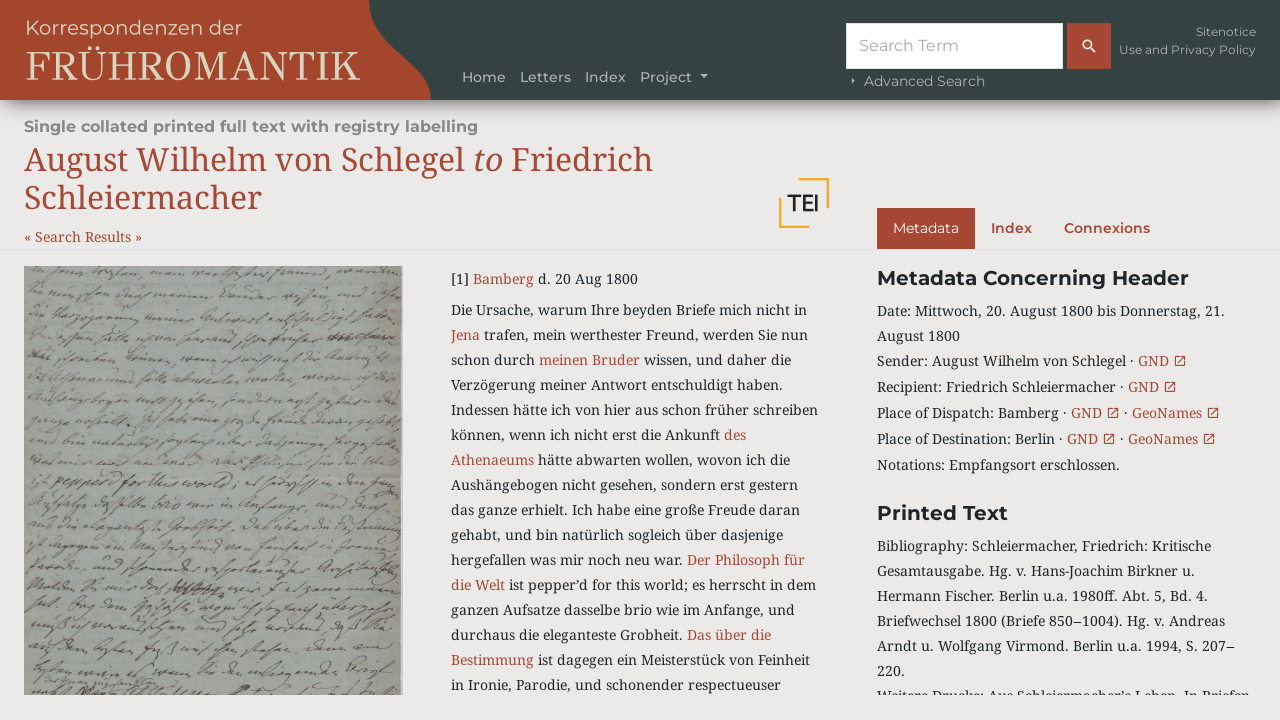

--- FILE ---
content_type: text/html; charset=UTF-8
request_url: https://briefe-der-romantik.de/letters/view/3288?left=text&right=manuscript&query_id=669a37be5ddc7
body_size: 20163
content:
<!DOCTYPE html>
<html>
	<head>
		<title>
			Korrespondenzen der Frühromantik		</title>
		<script>
			window.www_root = '/';
		</script>
		<meta http-equiv="Content-Type" content="text/html; charset=utf-8" /><script type="text/javascript" src="/js/jquery.js"></script><script type="text/javascript" src="/lib/jquery-ui/jquery-ui.min.js"></script><meta name="keywords" content="briefe, digital, briefedition, edition, romantik, korrespondenz"/><meta name="robots" content="index,follow"/><meta name="revisit-after" content="2 month"/><link rel="stylesheet" type="text/css" href="/lib/jquery-ui/jquery-ui.min.css" /><script type="text/javascript" src="/lib/bootstrap/dist/js/bootstrap.bundle.min.js"></script><script type="text/javascript" src="/lib/d3/d3/d3.js"></script><script type="text/javascript" src="/lib/d3/d3-cloud/d3.layout.cloud.js"></script><script type="text/javascript" src="/lib/openseadragon/openseadragon.min.js"></script><meta name="keywords" content="briefe, digital, briefedition, edition, romantik, korrespondenz"/><meta name="robots" content="index,follow"/><meta name="revisit-after" content="2 month"/><link rel="stylesheet" type="text/css" href="/lib/bootstrap/dist/css/bootstrap.min.css" /><link rel="stylesheet" type="text/css" href="/lib/select2/dist/css/select2.css" /><link rel="stylesheet" type="text/css" href="/css/style.css" />		<meta name="viewport" content="width=device-width, initial-scale=1">
	</head>
	<body>
	<div id="header">
			<div class="navbar navbar-dark navbar-expand-lg">
				<div class="container-fluid">
					<a id="logo" href="/" class="navbar-brand mb-2 mb-lg-0">
						<img src="/img/logo.png"  alt="Korrespondenzen der Frühromantik" class="img-fluid "/>					</a>
					<button class="navbar-toggler" type="button" data-bs-toggle="collapse" data-bs-target="#navbar-block"
						aria-controls="navbarText" aria-expanded="false" aria-label="Toggle navigation">
						<span class="navbar-toggler-icon"></span>
					</button>
					<div id="navbar-block" class="navbar-collapse collapse align-self-stretch">
						<ul id="mainnav" class="nav ms-4 me-auto d-flex align-self-end">
							<li class="nav-item"><a href="/" class="nav-link" aria-current="page">Home</a></li>
							<li class="nav-item"><a href="/letters/search?query=" class="nav-link">Letters</a></li> 
							<li class="nav-item"><a href="/indeces/view" class="nav-link">Index</a></li>

							<!-- <li class="nav-item dropdown">
								<a class="nav-link dropdown-toggled" href="#" data-toggle="dropdown" aria-expanded="false">Dropdown</a>
									<div class="dropdown-menu">
										<a class="dropdown-item" href="#">Action</a>
										<a class="dropdown-item" href="#">Another action</a>
										<a class="dropdown-item" href="#">Something else here</a>
									</div>
								</li>
							<script>
							$(document).on("click", '.dropdown-toggled', function() {
								//$(this).next().collapse('toggle');
							});
							</script> -->

							<!-- <nav class="navbar navbar-expand-lg"> -->
							  <!-- <div class="container-fluid"> -->

									<!-- <button class="navbar-toggler" type="button" data-bs-toggle="collapse" data-bs-target="#navbarNavDarkDropdown" aria-controls="navbarNavDarkDropdown" aria-expanded="false" aria-label="Toggle navigation">
										<span class="navbar-toggler-icon"></span>
									</button> -->
									<li class="nav-item dropdown">
									<!-- <div class="collapse navbar-collapse" id="navbarNavDarkDropdown"> -->
										<!-- <ul class="navbar-nav"> -->
										<li class="nav-item dropdown">
											<a class="nav-link dropdown-toggle" href="#" id="navbarDarkDropdownMenuLink" role="button" data-bs-toggle="dropdown" aria-expanded="false">
											Project											</a>

											<ul class="dropdown-menu dropdown-menu-dark" aria-labelledby="navbarDarkDropdownMenuLink">
											<!--
											<li><a class="dropdown-item" href="/project?a=bas#basics">Basics</a></li>
												-->
											<!--<li><a class="dropdown-item" href="/basics">Zur Benutzung</a></li>
												-->
											<!--
											<li><a class="dropdown-item" href="/project?a=z#ziele">Goals and contents</a></li>
											-->
											<li><a class="dropdown-item" href="/goals">Goals and contents</a></li>
											<!--
											<li><a class="dropdown-item" href="/project?a=e#edition">Guidelines</a></li>
											-->
											<li><a class="dropdown-item" href="/edition">Guidelines</a></li>
											<!--
											<li><a class="dropdown-item" href="/project?a=zi#zitat">Citation Recommendations</a></li>
											-->
											<li><a class="dropdown-item" href="/citation">Citation Recommendations</a></li>
											<!--
											<li><a class="dropdown-item" href="/project?a=o#oeffentlichkeit">Publications</a></li>
											-->
											<li><a class="dropdown-item" href="/publication">Publications</a></li>
											<!--
											<li><a class="dropdown-item" href="/project?c=x#changelog">Changelog</a></li>
											-->
											<li><a class="dropdown-item" href="/changelog">Changelog</a></li>
											<!--
											<li><a class="dropdown-item" href="/project?a=w#workflow">Technical workflow</a></li>
											-->
											<li><a class="dropdown-item" href="/workflow">Technical workflow</a></li>

												<li><hr class="dropdown-divider"></li>
											<li><a class="dropdown-item" href="/team">Team and contact information</a></li>
											<li><a class="dropdown-item" href="/partner">Partner</a></li>
											</ul>
										</li>
										<!-- </ul> -->
									<!-- </div> -->
						</li>
							  <!-- </div> -->
							<!-- </nav> -->
						</ul>
						<form action="/letters/search?" name="search" method="get" id="searchForm" class="d-flex flex-column me-lg-2 pt-3" role="search">
							<div class="d-flex">
								<input id="searchword" class="form-control me-sm-1 search-query" name="query" placeholder="Search Term"  type="text" aria-label="Suche">
								<button id="searchBoxSubmit"type="submit" class="btn btn-primary">									<span class="mdi mdiMagnify"></span><span class="mdi mdi-magnify mdi-18px"></span>
								</button>
							</div>
							<a href="/letters/search?advSearch=in" class="grau"><span class="mdi mdi-menu-right"></span> Advanced Search</a>
						</form>
						<div id="navblockright" class="align-self-start mt-2 ms-4">
							<ul id="links" class="list-unstyled small">
								<li class="nav-item"><a href="/sitenotice" class="nav-link">Sitenotice</a></li>
								<li class="nav-item"><a href="/privacy" class="nav-link">Use and Privacy Policy</a></li>
							</ul>
						</div>
					</div>
				</div>
			</div>
		</div>
		
		<div id="content">
						<div id="lettersingle">
  <div class="container-fluid">
    <div id="letterTitleHeader" class="row mb-3 border-bottom">
<!-- Neuentwicklung Michael -->
      <div class="col-md-7 col-lg-8">
      <!-- <div class="col-md-12 col-lg-8"> -->
<!-- Neuentwicklung Michael Ende -->

        <div class="letterheader">
          <h5 class="top-header mb-1">Single collated printed full text with registry labelling</h5>
		    
          
          <h1 id="lettertitle" class="special">
            August Wilhelm von Schlegel <em>to</em> Friedrich Schleiermacher            <a type="button" class="tei-rechts" role="button" data-target="" href='../xml/3288?&query_id='>
            <img src="/img/tei.png"  alt="TEI-Logo"/>          </a>
			    </h1>
        </div>
       
          
          <div class="mitte">
            <div class="einezeile disabled">
              <a href="#">«</a>
            </div>           
            <div class="einezeile">
              <a href="/letters/search?">Search Results </a>
            </div>
            <div class="einezeile disabled">
              <a href="#">»</a>
            </div>  
        
          </div>

      </div>

<!-- Neuentwicklung Michael -->
 <div class="d-none d-sm-block d-sm-none d-md-block col-md-5 col-lg-4 align-self-end">
      <!-- <div class="col-lg-4 col-md-5 align-self-end"> -->
      <!-- <div class="col-md-12 col-lg-4 align-self-end"> -->
      <!-- <div class="d-none d-lg-block d-md-none col-lg-4 align-self-end"> -->
<!-- Neuentwicklung Michael Ende -->
        <div id="sidebartabs" class="kfrtabs">
            <ul class="nav nav-pills" id="sidebarbuttons">
              <li class="nav-item">
                <button class="nav-link active" id="metadata-tab-button" data-bs-toggle="tab" data-bs-target="#metadata-tab-pane"
                  type="button" role="tab" aria-controls="metadata-tab-pane" aria-selected="true">
                  Metadata                </button>
              </li>
                            <li class="nav-item ">
                <button class="nav-link " id="index-tab-button" data-bs-toggle="tab"
                  data-bs-target="#index-tab-pane" type="button" role="tab" aria-controls="index-tab-pane"
                  aria-selected="false">
                  Index                </button>
              </li>
              <li class="nav-item ">
                <button class="nav-link " id="triple-tab-button" data-bs-toggle="tab" data-bs-target="#triple-tab-pane"
                    type="button" role="tab" aria-controls="triple-tab-pane" aria-selected="false">
                  Connexions                </button>
              </li>
                                        </ul>
          </div>
      </div>
    </div>
    <div class="row">
<!-- Neuentwicklung Michael -->
      <!-- <div class="col-md-4"> -->
      <!-- <div class="col-lg-4 col-md-6"> -->
      <div id="digitalisatBlock" class="d-none d-lg-block d-md-none col-lg-3 col-xl-4 align-self-end">
<!-- Neuentwicklung Michael Ende -->
        <div id="digitalisat">
                      <div id="zoomImage" style="height:800px" class="open-sea-dragon" data-language=""></div>
                    </div>      
      </div>
<!-- Neuentwicklung Michael -->
      <!-- <div class="col-md-4"> -->
      <div class="col-lg-5 col-md-7 col-xl-4">
<!-- Neuentwicklung Michael Ende -->
        <div id="lettertext">
         [1] <span class="index-236 tp-57517  ">Bamberg</span> d. 20 Aug 1800<br><div class="absatz"></div>Die Ursache, warum Ihre beyden Briefe mich nicht in <span class="index-12 tp-57518  ">Jena</span> trafen, mein werthester Freund, werden Sie nun schon durch <span class="index-8 tp-57519  ">meinen Bruder</span> wissen, und daher die Verzögerung meiner Antwort entschuldigt haben. Indessen hätte ich von hier aus schon früher schreiben können, wenn ich nicht erst die Ankunft <span class="index-162 tp-57520  ">des Athenaeums</span> hätte abwarten wollen, wovon ich die Aushängebogen nicht gesehen, sondern erst gestern das ganze erhielt. Ich habe eine große Freude daran gehabt, und bin natürlich sogleich über dasjenige hergefallen was mir noch neu war. <span class="index-8147 tp-57521  ">Der Philosoph für die Welt</span> ist pepper’d for this world; es herrscht in dem ganzen Aufsatze dasselbe brio wie im Anfange, und durchaus die eleganteste Grobheit. <span class="index-9018 tp-57522  ">Das über </span><span class="index-9018 tp-57522 index-8178 tp-57523  ">die Bestimmung</span> ist dagegen ein Meisterstück von Feinheit in Ironie, Parodie, und schonender respectueuser Architeufeley. Melden Sie mir doch, wie <span class="index-55 tp-57524  ">F</span><span class="index-55 tp-57524 slant-italic  ">ichte</span> es genommen hat. Bey dem Geschäfte, wozu ich sogleich übergehe, muß ich voraussetzen und setze voraus, daß Sie auf dem besten Fuß mit ihm stehen. Denn am besten wäre es, wenn Sie den inliegenden Brief nebst der Ihnen zugesandten Abschrift <span class="index-3095 tp-57525  ">vom Entwurf unsers Instituts</span> selbst persönlich zu ihm brächten. Wo nicht, so schicken Sie beydes hin, und lassen Sie <span class="index-42 tp-57526  ">Bern[2]hardi</span> zu ihm gehen, um ihm in demselben Sinne, wie ich es von Ihnen wünschte, zuzusetzen. Am besten, Sie gehen ihm beyde gemeinschaftlich zu Leibe.<br><div class="absatz"></div>Schon vor mehren Tagen erhielt <span class="index-62 tp-57527  ">Schelling</span>, und gestern auch ich eine Einladung von Fichte, nebst schon gedruckter Ankündigung von <span class="index-8169 tp-57528 weight-bold  ">Jahrbüchern der Kunst und der Wissenschaft</span><span class="index-8169 tp-57528  ">, </span><span class="index-8169 tp-57528 weight-bold  ">bey </span><span class="index-8169 tp-57528 weight-bold index-67 tp-57529  ">Unger</span>. Schell<span class="slant-italic  ">ing</span> war gleich dafür, daß es bey unserm bisherigen Plane, und <span class="index-539 tp-57530  ">Cotta</span> als Verleger, sein Bewenden haben möchte. Er hat, <span class="slant-italic  ">zum</span> Theil durch Zufälligkeiten abgehalten, die Antwort bis jetzt immer verschoben, welches nun sehr gut ist. Ich habe in meinem Briefe an F<span class="slant-italic  ">ichte</span> den ganzen Verlauf der Sache vorgestellt, besonders wie bey unsrer Uneinigkeit über <span class="index-8169 tp-73465  ">seinen in Jena entworfenen Plan</span>, ich nicht vermuthen können, daß er jetzt (ohne erst wieder mit uns zu Rathe zu gehen) an der Realisirung arbeite; daß ich meinen Plan ihm erst wenn ich mit dem Verleger in Richtigkeit wäre vorlegen wollen, weil ich mir bey der gänzlichen Abweichung desselben von dem seinigen seine vollkommene Billigung und beständigen Beytritt nicht hätte versprechen dürfen. Ferner daß Cotta weit besser zum Verleger passe pp. Glücklicherweise kam, während ich an diesem Briefe schrieb, Cotta’s Antwort an: Er sey mit allen meinen Vorschlägen einverstanden, und der 1te Band könne mit Anfang des Jahres 1801 erscheinen. – Nun fügte ich also in dem Brief an F<span class="slant-italic  ">ichte</span> hinzu: die Sache sey [3] in Richtigkeit, ich könne nicht zurück, noch auch <span class="index-42 tp-57532 index-62 tp-57534 index-8 tp-57533  ">die übrigen Freunde</span>, aus deren Vollmacht ich mit Cotta unterhandelt, von ihrer Verbindlichkeit frey lassen. Kurz ich habe ihn mit allen Seilen der Liebe und der Gewalt zu uns herüberzuziehen gesucht. Will er nicht übertreten, so steht er allein, und wird also doch die Ausführung aufgeben müssen, wenn er nicht etwa mittlerweile einen unbekannten Schacht von guten Köpfen ausfindig macht.<br><div class="absatz"></div>Ich setze bey dem obigen voraus, daß Sie von F<span class="slant-italic  ">ichte</span> eine ähnliche Einladung erhalten haben. Sollte es nicht seyn, wie ich mir kaum vorstellen kann, so dürfen Sie freylich nichts zu wissen scheinen (da Fichte die strengste Verschwiegenheit gefodert hat) als daß ich Sie gebeten, ihm den Entwurf mitzutheilen, und mündlich zu so vieler Theilnahme, als er irgend wolle und könne, dringendst einzuladen.<br><div class="absatz"></div><br><div class="absatz"></div>Wir sind jetzt in der Überlegung, Schell<span class="slant-italic  ">ing</span> und ich, ob wir nicht gleich an Cotta eine kurze, in <span class="index-1192 tp-74090  ">die A</span><span class="index-1192 tp-74090 slant-italic  ">llgemeine </span><span class="index-1192 tp-74090  ">Z</span><span class="index-1192 tp-74090 slant-italic  ">eitung</span> einzurückende Ankündigung, versteht sich ohne Nennung eines Namens, schicken sollen, worin er nur als Verleger spräche. Als einen feindseligen Schritt kann F<span class="slant-italic  ">ichte</span> dieß unmöglich betrachten, da seine Antwort doch im Grunde unser Verhältniß mit <span class="weight-bold slant-italic  ">Cotta</span> und seine Ansprüche an uns nicht modificiren kann.<br><div class="absatz"></div>[4] Ferner behauptet Schell<span class="slant-italic  ">ing</span>, die Namen der Theilnehmer müßten am Eingange des ersten Bandes nicht zusammen genannt werden, man werde sonst sogleich das Geschrey: faction! erheben, und uns dadurch bey dem friedliebenden und sogenannten unparteyischen Publicum den Eingang zu versperren suchen. Es bleibe jedem unbenommen, sich unter seinen Arbeiten besonders zu nennen. Die Übersicht könne nachher um so glänzender gegeben werden, wenn wir erst unsre Associirten in allen Fächern beysammen haben. – Die  Nennung des Redact<span class="slant-italic  ">eurs</span> fiele dann auch weg. Ich glaube auch beynah, daß es so besser seyn wird, u<span class="slant-italic  ">nd</span> wünsche Ihre u<span class="slant-italic  ">nd</span> Bernh<span class="slant-italic  ">ardis </span>Meynung darüber zu wissen.<br><div class="absatz"></div><br><div class="absatz"></div>Schell<span class="slant-italic  ">ing</span> schlägt zum Mitarbeiter in dem was wir von Mathematik brauchen, <span class="index-9060 tp-57536  ">den jüngeren Pfaff in </span><span class="index-9060 tp-57536 index-614 tp-57537  ">Tübingen</span> vor, V<span class="slant-italic  ">er</span>f<span class="slant-italic  ">asser</span> mehrer Aufsätze in <span class="index-9061 tp-57538 index-9062 tp-57539  ">Hindenburgs</span><span class="index-9061 tp-57538  "> Archiv</span>. – Wie weit Sie selbst sich etwa auf das Verhältniß der Math<span class="slant-italic  ">ematik</span> zur Philosophie einlassen könnten u<span class="slant-italic  ">nd </span>möchten, wünschte ich zu wissen. <span class="index-8 tp-57540  ">Friedr</span><span class="index-8 tp-57540 slant-italic  ">ich</span> meynte, nach Ihren mathemat<span class="slant-italic  ">ischen</span> Studien stehe auch in diesem Fache von Ihnen etwas zu erwarten.<br><div class="absatz"></div>Mit <span class="index-4282 tp-57541  ">Röschlaub</span> habe ich vorläufig gesprochen; er ist mit ganzem Eifer unser, nur hat er sich mit offenherziger Bescheidenheit geäußert, er wolle erst den Geist <span class="index-3095 tp-57542  ">unsers Instituts</span> näher kennen zu lernen suchen, um zu sehen in wie fern er eingreifen könne. Als völlig qualifizirt zu dem was [5] wir brauchen, hat er <span class="index-3115 tp-57543 weight-bold  ">Eschenmayer</span> genannt, von dem ich etwas in der That sehr geistreich geschriebnes gelesen habe.<br><div class="absatz"></div>Mit <span class="index-4908 tp-57544  ">Heindorf</span>, das kann noch warten, vielleicht bis ich selbst nach <span class="index-15 tp-57545  ">B</span><span class="index-15 tp-57545 slant-italic  ">erlin</span> komme. Überhaupt wollen wir uns mit der Wahl der Associirten nicht überhäufen noch übereilen, – das wichtigste ist, daß wir selbst jetzo resolut zugreifen.<br><div class="absatz"></div>Da Sie mir bis jetzt noch keine Hoffnung zu dieser oder jener bestimmten Arbeit gemacht, so erlauben Sie mir Ihnen einige Vorschläge zu thun, die Ihnen vielleicht manches ins Gedächtniß bringen, woran Sie sonst nicht gedacht hätten, u<span class="slant-italic  ">nd</span> worüber Ihre Lust u<span class="slant-italic  ">nd</span> sonstigen Bestimmungsgründe nun entscheiden müssen.<br><div class="absatz"></div>Sie haben einmal beim Athen<span class="slant-italic  ">aeum</span> Abneigung geäußert, sich mit <span class="index-2748 tp-57546  ">dem langweiligen Reinhold</span> einzulassen. Da er sich jetzt aber so breit macht u<span class="slant-italic  ">nd</span> von der A<span class="slant-italic  ">llgemeinen</span> L<span class="slant-italic  ">iteratur</span> Z<span class="slant-italic  ">eitung</span> als ein schnödes fulcrum des alten Sauerteiges gebrauchen läßt, so sehen Sie die Nothwendigkeit leicht ein, es gründlich mit ihm zu Ende zu führen. – Schelling wollte dieß über sich nehmen, und zwar in einem Anhange seiner <span class="weight-bold  ">Revision der bisherigen Fortschritte der Philosophie und der von ihr abhängigen Wissenschaften </span>(einer Übersicht, die er gleich in die ersten Bände der Jahrbücher geben will) da aber jetzt [6] Reinhold ihm selbst ins Gehege gekommen (in <span class="index-9063 tp-57548  ">der Rec</span><span class="index-9063 tp-57548 slant-italic  ">ension</span><span class="index-9063 tp-57548  "> des </span><span class="index-9063 tp-57548 index-1813 tp-57547  ">transcendentalen Ideal</span><span class="index-9063 tp-57548 index-1813 tp-57547 slant-italic  ">ismus</span>, die doch unstreitig von ihm, nämlich von <span class="index-1272 tp-57549  ">Jacobi</span> ihm in die Feder dictirt ist) so glaube ich es würde sich besser ausnehmen, wenn es von  einem andern als Schelling geschähe, u<span class="slant-italic  ">nd</span> zwar besonders. Da würde denn wohl am besten alles zusammen genommen, was Reinholds in den letzten Jahren gespielte Rolle charakterisirt, seine mit dem Namen erschienenen Schriften u<span class="slant-italic  ">nd</span> dann die Recensionen über Fichte, <span class="index-8168 tp-57550  ">Bardili</span>, u<span class="slant-italic  ">nd </span>Schelling.<br><div class="absatz"></div>Wegen <span class="index-8123 tp-57551  ">des </span><span class="index-8123 tp-57551 weight-bold  ">Jacobi </span><span class="index-8123 tp-57551  ">an F</span><span class="index-8123 tp-57551 slant-italic  ">ichte</span> vergleicht euch: wollen Sie ihn nicht, so nimmt ihn Schelling. Nehmen Sie den Reinh<span class="slant-italic  ">old </span>nicht, so nehmen Sie dann wohl den Jac<span class="slant-italic  ">obi</span> gewiß.<br><div class="absatz"></div>Den Bardili (seinen leiblichen Vetter) glaubt Schell<span class="slant-italic  ">ing</span> am leckersten, etwan als cochon au lait mit einer gewürzten Brühe, appretiren zu können.<br><div class="absatz"></div>Dagegen empfiehlt er Ihrer Sorgfalt und Pflege <span class="index-5 tp-57553 index-9064 tp-57552 weight-bold  ">Bouterwecks</span><span class="index-9064 tp-57552 weight-bold  "> Apodictik</span>, weil doch von dem Dinge geredet werde als wenn es etwas wäre, auf das angelegentlichste.<br><div class="absatz"></div>Ferner denke ich daß Sie zu <span class="index-24 tp-57554 index-9065 tp-57555 weight-bold  ">J</span><span class="index-24 tp-57554 index-9065 tp-57555 weight-bold slant-italic  ">ean</span><span class="index-24 tp-57554 index-9065 tp-57555 weight-bold  "> P</span><span class="index-24 tp-57554 index-9065 tp-57555 weight-bold slant-italic  ">aul</span><span class="index-24 tp-57554 index-9065 tp-57555 weight-bold  ">’s</span><span class="index-9065 tp-57555 weight-bold  "> Clavis Fichtiana</span>, wiewohl ich das Buch noch nicht kenne, einen ganz ausgezeichneten Beruf haben.<br><div class="absatz"></div><span class="index-7039 tp-57558  ">Was sagen Sie endlich zu </span><span class="index-7039 tp-57558 index-782 tp-57556 index-709 tp-57557 weight-bold  ">Lichtenbergs</span><span class="index-7039 tp-57558 index-709 tp-57557 weight-bold  "> nachgelassenen Schriften</span>?<br><div class="absatz"></div>Dieß ist es was mir fürs erste einfällt, denken Sie aber ja auf mehres, besonders auch auf so ganz [7] kurze Notizchen, die manchmal nur in einem witzigen Einfalle bestehen können. Von Erfindung u<span class="slant-italic  ">nd</span> Form u<span class="slant-italic  ">nd</span> Einkleidung haben Sie bei der Bestimmung das glänzendste Beyspiel gegeben.<br><div class="absatz"></div>Ist nicht vielleicht bald auch etwas allgemeines von Ihnen zu hoffen: etwa über den Zustand der Religionsphilosophie, u<span class="slant-italic  ">nd</span> der Theologie überhaupt?<br><div class="absatz"></div>Haben Sie die Güte, das apperçu der Arbeiten die Sie übernehmen, auf einen besondern Zettel zu schreiben, u<span class="slant-italic  ">nd</span> so daß ich es Schell<span class="slant-italic  ">ing </span>mittheilen kann.<br><div class="absatz"></div>An Bernh<span class="slant-italic  ">ardi</span>, dem überhaupt alles mit gilt, was ich über das Institut schreibe, ergeht dieselbe Bitte. Vorschläge weiß ich ihm jetzt nicht zu thun – ich erwarte die seinigen, besonders im Fache der philosoph<span class="slant-italic  ">ischen</span> Grammatik und allgemeinen Philologie, dann im Dramatischen.<br><div class="absatz"></div>Was ihr auch mit F<span class="slant-italic  ">ichte</span> über seine Vorschläge verhandelt haben mögt, ihr seht, daß ihr mein seyd u<span class="slant-italic  ">nd</span> ich lasse euch wie einmal geworbne Rekruten nicht wieder fahren.<br><div class="absatz"></div>F<span class="slant-italic  ">ichte</span> schreibt zwar, es solle gar keinen Redakteur geben, indessen gerirt er sich schon durch die Vorschläge als solchen. Die Idee von einer einzigen Centralübersicht, worein alle übrigen, durch den Redacteur, der nach seinem damaligen Plan das Factotum war, zusammengearbeitet werden sollten, hat er freylich aufgegeben, doch besteht er immer noch auf historischer Darstellung des Gegenwärtigen (die nicht wohl möglich) [8] und auf lauter Übersichten, welches einförmig und ermüdend ausfallen, und sich auch bald erschöpfen würde, denn man kann geschwinder übersehen oder überhin sehen als etwas geschieht. Selbst die gedruckte Ankündigung scheint mir, wenn nicht in einem zu einseitigen Gesichtspunkt, doch in einer zu einseitig bestimmten Sprache abgefaßt zu seyn.<br><div class="absatz"></div>Mich soll wundern, was F<span class="slant-italic  ">ichte</span> thun wird. Wenn er pikirt ist u<span class="slant-italic  ">nd</span> uns nicht zufallen will, so däucht mich ist es ein Zeichen, daß er sich an unsern Republikanischen Gesinnungen stößt, und daß auch bey seinem jetzigen Plane das Monarch<span class="slant-italic  ">ische</span> Princip, doch im Hintergrunde liegt. Das Unglück ist daß Fichte sich zu sehr gewöhnt hat mit subalternen Menschen zu thun zu haben.<br><div class="absatz"></div>Von mir wird in den ersten Band zuerst Vorrede oder Einleitung kommen. Ob <span class="index-38 tp-57559  ">der Wieland</span> Platz wird finden können, weiß ich noch nicht. Ferner denke ich, was in poetischen Übersetzungen aus den Alten von <span class="index-271 tp-57560  ">Voß</span> <span class="index-3328 tp-57561  ">Ahlwardt</span>, <span class="index-2927 tp-57562  ">Eschen</span> u.s.w. neuerdings geschehen, zusammen in eine Notiz zu bringen. – <span class="weight-bold  ">Die Übersicht der kritischen Literatur</span>, die zuerst für die A<span class="slant-italic  ">llgemeine</span> Z<span class="slant-italic  ">eitung</span> abgefaßt werden sollte, bin ich nun [fest] gesonnen, in die Jahrbücher selbst aufzunehmen, als Einleitung zu dem Artikel Revision der recens<span class="slant-italic  ">irten</span> Journale, zu dem ich alle Mitglieder fortgehend um Beyträge bitte.<br><div class="absatz"></div>Könnten Sie nicht etwa <span class="index-367 tp-57564 index-9067 tp-57563 weight-bold  ">Herders</span><span class="index-9067 tp-57563 weight-bold  "> Kalligone</span> übernehmen? Ungern würde ich daran gehen. Bernhardi’n ist es nicht zuzumuthen, da er sich die Pönitenz mit <span class="index-3000 tp-57565 index-2999 tp-57566  ">der Metakritik</span> angethan. <span class="index-8 tp-57567  ">Friedr</span><span class="index-8 tp-57567 slant-italic  ">ich</span><span class="index-8 tp-57567  "> </span>wird auch nicht wollen.<br><div class="absatz"></div>[9] Will Bernh<span class="slant-italic  ">ardi</span> zu der Übersicht der krit<span class="slant-italic  ">ischen</span> Lit<span class="slant-italic  ">eratur</span> etwas beytragen, zB. witzige Einfälle, so bitte ich ihn es recht bald zu thun.<br><div class="absatz"></div>Den exoterischen Mitgliedern wird natürlich nichts von dem Unterschiede notifizirt, sondern ich setze mich direct in Verhältniß mit ihnen, das sich dann nach dem jedesmaligen Bedürfnisse modifiziren muß. – Was Sie mir über die nothwendigen Befugnisse des Redacteurs schrieben habe ich wohl beherzigt, doch glaube ich nicht, daß besondre Gesetze dazu nöthig sind, ich will schon mit allen Mitgliedern fertig werden, lassen Sie mich nur machen.<br><div class="absatz"></div><br><div class="absatz"></div>Wegen der Correctur des Athenäums habe ich Ihnen noch großen Dank zu sagen. <span class="index-3087 tp-57568  ">Das Spanische</span> ist über alle Erwartung correct gedruckt. Außer den zwey angezeigten Druckfehlern habe ich nur noch zwey entdecken können, die ebenfalls von keiner Bedeutung sind. S. 306 supa statt supo und S. 307. despuer st<span class="slant-italic  ">att </span>despues. Übrigens muß man glauben, daß ein vollkommener Kenner des Spanischen der Correctur vorgestanden. S. 256 ist ein Druckfehler der eher über den Sinn irre machen könnte. Gedankenbegriff st<span class="slant-italic  ">att</span> Gedanken begriff. – Glauben Sie aber ja nicht, daß ich Ihnen die Schuld der vorher bemerkten Fehler habe beymessen wollen. Ich weiß sehr gut, wie nachläßig es manchmal in den Druckereyen zugeht. Dieß muß mich auch <span class="index-1053 tp-57569  ">beym Zerbin</span> rechtfertigen, so wie <span class="index-48 tp-57570  ">Tiecks</span> unchristliche Hand. Was ich in <span class="index-31 tp-57571  ">Frommanns</span> Druckerey corrigirt habe, ist gewiß genau und gut gedruckt, u<span class="slant-italic  ">nd</span> in dieser bin ich auch als der correcte Corrector berühmt und beliebt.<br><div class="absatz"></div>[10] Da Sie so sehr begierig auf <span class="index-53 tp-57572  ">die Privatteufeley</span> sind, so kann ich es Ihnen schon anvertrauen, daß sie auf <span class="index-50 tp-57573  ">Kotzebue</span> u<span class="slant-italic  ">nd</span> seine Russ<span class="slant-italic  ">ischen</span> Begebenheiten geht. Die Bekanntmachung wartet auf seine Rückkehr nach Deutschland. Natürlich habe ich seit meiner Abreise von Jena keine Stimmung und Lust dazu gehabt. – Sagen Sie ja niemanden davon. Wenn wir beysammen wären, sollten Sie sogleich alles fertige sehen.<br><div class="absatz"></div>Im Frühling habe ich <span class="index-582 tp-57574  ">den ersten Gesang eines großen Gedichts</span> zu Stande gebracht; wie bald ich wieder daran komme, kann ich noch nicht sagen. Einzelne Gedichte sammeln sich so allmählig an. Jetzt bin ich fortdauernd <span class="index-344 tp-57575  ">am </span><span class="index-344 tp-57575 index-4 tp-57576  ">Shaksp</span><span class="index-344 tp-57575 index-4 tp-57576 slant-italic  ">eare</span>. – <span class="index-101 tp-57577  ">Das poet</span><span class="index-101 tp-57577 slant-italic  ">ische </span><span class="index-101 tp-57577  ">Taschenbuch, von Tieck u</span><span class="index-101 tp-57577 slant-italic  ">nd </span><span class="index-101 tp-57577  ">mir herausgegeben</span>, kommt nächstes Jahr zu Stande. Wenn Sie sich also zur Poesie bekehren wollen, so thun Sie es nur bald.<br><div class="absatz"></div><br><div class="absatz"></div>d<span class="slant-italic  ">en</span> 21<span class="slant-italic  ">ten</span>  Aug<span class="slant-italic  ">ust</span><br><div class="absatz"></div>So viel von den literarischen Beschäftigungen und Planen. Jetzt erlauben Sie mir, Sie mit einem Auftrage zu beschweren, der mir sehr am Herzen liegt.<br><div class="absatz"></div>Sie sind doch mit <span class="index-1747 tp-57578  ">Schadow</span> bekannt; haben Sie die Güte einmal bey ihm vorzusprechen, u<span class="slant-italic  ">nd</span> gleichsam wie ganz zufällig anzufragen: was etwa sein Preis seyn würde, für eine marmorne Begräbniß-Urne, mit einfachen Verzierungen, und vier bis fünf Figuren in Basrelief rund herum, von der Höhe [11] eines Fußes etwa (nämlich die Figuren); oder für einen dergleichen Sarkophag? Ist die Summe nicht höher als zwischen 5 bis 800 r<span class="slant-italic  ">th</span> so können Sie sich alsdann näher einlassen, und sagen, die Anfrage geschehe von meinetwegen, und ob er diese Arbeit nicht auf den Winter übernehmen könne?<br><div class="absatz"></div>Wir wollen nämlich <span class="index-30 tp-57579  ">unsrer geliebten Tochter</span> <span class="index-1938 tp-79443 index-1960 tp-57582 index-1937 tp-57581  ">ein Denkmal</span> in <span class="index-259 tp-57580  ">Bocklet</span> setzen lassen. Ich war dort um die Grabstelle zu sehen, und das nöthige zu verabreden. Hoffentlich bekomme ich die Erlaubniß, das Denkmal in das Gebüsch des BrunnenSpazierganges zu setzen. Dann kommt auf den Kirchhof nur ein Stein, und für das eigentliche Denkmal ist ein rundes Rasenplätzchen mit Rosen umpflanzt, im dichten Gebüsch, ausersehen. Ich habe noch mit keinem Künstler sprechen können, und bin daher über die Idee selbst nicht ganz im Reinen. Entweder ein Sarkophag, denke ich, auf ein paar Stufen gestellt; alsdann kämen an drey Seiten Figuren oder andre Verzierungen und an der vierten die Inschrift. Oder eine Urne wie oben beschrieben, auf einem hohen Postament, welches dann die Inschrift erhielte und mit seinen Verzierungen nach der Zeichnung des Künstlers vielleicht von untergeordneten geschickten Händen ausgeführt werden könnte. – Die Figuren könnten [12] wie ich denke, alle von alten Denkmälern entlehnt werden. Sie wären etwa folgende: eine sitzende Frau mit gelöstem Haar u<span class="slant-italic  ">nd</span> Gürtel pp in Trauer, oder noch lieber die Gruppe aus der Familie der Niobe, wo sich die jüngste Tochter in den Schooß der Mutter flüchten will; dann Hermes, der das junge Mädchen verschleyert als Braut des Hades wegführt; endlich eine männliche Figur in der Tunica die über einer Urne oder Sarkophag eine Libation verrichtet, mit der andern Hand etwa auf eine Leyer gestützt.<br><div class="absatz"></div>Ich hatte gehofft, <span class="index-56 tp-57583  ">Tiecks Bruder</span> würde nach Deutschland zurückkommen und den Winter in <span class="index-15 tp-57584  ">B</span><span class="index-15 tp-57584 slant-italic  ">erlin</span> zubringen. Aus einem Briefe von ihm, den ich eben erhalte sehe ich, daß er den Winter vielmehr, wo möglich in Italien zuzubringen denkt. Ich würde mich sonst an ihn gewandt haben. In Deutschland ist Schadow wohl der beste. – Wenn er sich in Ansehung des Preises so äußert, daß Sie ihm sogleich nähere Anträge machen können, so sagen Sie ihm von meinetwegen viel schönes; ich werde selbst nach Berlin kommen, und hoffe alles mit ihm mündlich zu überlegen. Ich wünschte sehr, daß das Denkmal noch nächsten Sommer aufgestellt werden könnte, u<span class="slant-italic  ">nd</span>  würde dann, zu diesem Zweck selbst nach Bocklet reisen. Dieß sind ja die einzigen Befriedigungen welche die Trauer zuläßt. Ich sage Ihnen nichts von der meinigen, die Sie sich schwerlich denken können, da Sie ihren Gegenstand nicht kannten. Sie sehen wenigstens aus dem Inhalte meines Briefes, daß ich mich ihr nicht mit müßigem Trübsinn überlasse. Leben Sie wohl        </div>
      </div>
      <div class="d-none d-sm-block d-sm-none d-md-block col-md-5 col-lg-4">
      <!-- <div class="col-md-12 col-lg-4"> -->
        <div id="lettersidebar">

          <div class="tab-content tab-containers">
            <!-- Persons tab-content -->
            <div class="tab-pane fade " id="index-tab-pane" role="tabpanel" aria-labelledby="index-tab" tabindex="0">
                                              
                  
                  <h5 class="">Places</h5>
                  <ul class="list-unstyled">
                                          <li class="list-group-item">
                       <!--itemmArray
(
    [ID] => 259
    [indexID] => 10
    [indexContent] => Orte
    [content] => Bad Bocklet
    [comment] => GND:4087853-3
    [parentID] => 0
    [altBegriff] => 
    [LmAdd] => Array
        (
            [geonames10] => 2953540
            [gnd] => 4087853-3
            [geonames] => 2953540
        )

    [textpassagen] => Array
        (
        )

)
-->
                       <!-- in Register sieht das so aus: 
                       [115] => Array ( [ID] => 80 [indexID] => 12 [indexContent] => Werke [content] => Bernhardi, Sophie: Lebenslauf [comment] => Array ( ) [textpassagen] => Array ( ) [count] => 7 ) -->
                        <!-- itemmArray ( 
                          [ID] => 15 
                          [indexID] => 10 
                          [indexContent] => Orte 
                          [content] => Berlin 
                          [comment] => GND:2004272-3 
                          [parentID] => 0 
                          [altBegriff] => 
                          [LmAdd] => Array 
                                    ( [geonames10] => Array ( ) 
                                      [gnd] => 2004272-3 ) 
                                      [textpassagen] => Array ( ) ) -->
                        <a href="javaScript:void(0);" class="index-259" id="index-259">Bad Bocklet</a>
                        &middot;
                        <a class="notextdecoration" href="/indeces/view?active=Orte#index-259"><span class="mdi mdi-open-in-app"></span></a>
                                                  &middot;
                          <a href="https://d-nb.info/gnd/4087853-3"  target="_blank">GND <span class="mdi mdi-open-in-new"></span></a>
                                                                          &middot;
                          <a href="https://www.geonames.org/2953540" target="_blank">GeoNames <span class="mdi mdi-open-in-new"></span></a>
                                                                                                                      </li>
                                          <li class="list-group-item">
                       <!--itemmArray
(
    [ID] => 236
    [indexID] => 10
    [indexContent] => Orte
    [content] => Bamberg
    [comment] => GND:2005630-8
    [parentID] => 0
    [altBegriff] => 
    [LmAdd] => Array
        (
            [geonames10] => 2952984
            [gnd] => 2005630-8
            [geonames] => 2952984
        )

    [textpassagen] => Array
        (
        )

)
-->
                       <!-- in Register sieht das so aus: 
                       [115] => Array ( [ID] => 80 [indexID] => 12 [indexContent] => Werke [content] => Bernhardi, Sophie: Lebenslauf [comment] => Array ( ) [textpassagen] => Array ( ) [count] => 7 ) -->
                        <!-- itemmArray ( 
                          [ID] => 15 
                          [indexID] => 10 
                          [indexContent] => Orte 
                          [content] => Berlin 
                          [comment] => GND:2004272-3 
                          [parentID] => 0 
                          [altBegriff] => 
                          [LmAdd] => Array 
                                    ( [geonames10] => Array ( ) 
                                      [gnd] => 2004272-3 ) 
                                      [textpassagen] => Array ( ) ) -->
                        <a href="javaScript:void(0);" class="index-236" id="index-236">Bamberg</a>
                        &middot;
                        <a class="notextdecoration" href="/indeces/view?active=Orte#index-236"><span class="mdi mdi-open-in-app"></span></a>
                                                  &middot;
                          <a href="https://d-nb.info/gnd/2005630-8"  target="_blank">GND <span class="mdi mdi-open-in-new"></span></a>
                                                                          &middot;
                          <a href="https://www.geonames.org/2952984" target="_blank">GeoNames <span class="mdi mdi-open-in-new"></span></a>
                                                                                                                      </li>
                                          <li class="list-group-item">
                       <!--itemmArray
(
    [ID] => 15
    [indexID] => 10
    [indexContent] => Orte
    [content] => Berlin
    [comment] => GND:2004272-3
    [parentID] => 0
    [altBegriff] => 
    [LmAdd] => Array
        (
            [geonames10] => 2950159
            [gnd] => 2004272-3
            [geonames] => 2950159
        )

    [textpassagen] => Array
        (
        )

)
-->
                       <!-- in Register sieht das so aus: 
                       [115] => Array ( [ID] => 80 [indexID] => 12 [indexContent] => Werke [content] => Bernhardi, Sophie: Lebenslauf [comment] => Array ( ) [textpassagen] => Array ( ) [count] => 7 ) -->
                        <!-- itemmArray ( 
                          [ID] => 15 
                          [indexID] => 10 
                          [indexContent] => Orte 
                          [content] => Berlin 
                          [comment] => GND:2004272-3 
                          [parentID] => 0 
                          [altBegriff] => 
                          [LmAdd] => Array 
                                    ( [geonames10] => Array ( ) 
                                      [gnd] => 2004272-3 ) 
                                      [textpassagen] => Array ( ) ) -->
                        <a href="javaScript:void(0);" class="index-15" id="index-15">Berlin</a>
                        &middot;
                        <a class="notextdecoration" href="/indeces/view?active=Orte#index-15"><span class="mdi mdi-open-in-app"></span></a>
                                                  &middot;
                          <a href="https://d-nb.info/gnd/2004272-3"  target="_blank">GND <span class="mdi mdi-open-in-new"></span></a>
                                                                          &middot;
                          <a href="https://www.geonames.org/2950159" target="_blank">GeoNames <span class="mdi mdi-open-in-new"></span></a>
                                                                                                                      </li>
                                          <li class="list-group-item">
                       <!--itemmArray
(
    [ID] => 12
    [indexID] => 10
    [indexContent] => Orte
    [content] => Jena
    [comment] => GND:4028557-1
    [parentID] => 0
    [altBegriff] => 
    [LmAdd] => Array
        (
            [geonames10] => 2895044
            [gnd] => 4028557-1
            [geonames] => 2895044
        )

    [textpassagen] => Array
        (
        )

)
-->
                       <!-- in Register sieht das so aus: 
                       [115] => Array ( [ID] => 80 [indexID] => 12 [indexContent] => Werke [content] => Bernhardi, Sophie: Lebenslauf [comment] => Array ( ) [textpassagen] => Array ( ) [count] => 7 ) -->
                        <!-- itemmArray ( 
                          [ID] => 15 
                          [indexID] => 10 
                          [indexContent] => Orte 
                          [content] => Berlin 
                          [comment] => GND:2004272-3 
                          [parentID] => 0 
                          [altBegriff] => 
                          [LmAdd] => Array 
                                    ( [geonames10] => Array ( ) 
                                      [gnd] => 2004272-3 ) 
                                      [textpassagen] => Array ( ) ) -->
                        <a href="javaScript:void(0);" class="index-12" id="index-12">Jena</a>
                        &middot;
                        <a class="notextdecoration" href="/indeces/view?active=Orte#index-12"><span class="mdi mdi-open-in-app"></span></a>
                                                  &middot;
                          <a href="https://d-nb.info/gnd/4028557-1"  target="_blank">GND <span class="mdi mdi-open-in-new"></span></a>
                                                                          &middot;
                          <a href="https://www.geonames.org/2895044" target="_blank">GeoNames <span class="mdi mdi-open-in-new"></span></a>
                                                                                                                      </li>
                                          <li class="list-group-item">
                       <!--itemmArray
(
    [ID] => 614
    [indexID] => 10
    [indexContent] => Orte
    [content] => Tübingen
    [comment] => GND:4061147-4
    [parentID] => 0
    [altBegriff] => 
    [LmAdd] => Array
        (
            [geonames10] => 2820860
            [gnd] => 4061147-4
            [geonames] => 2820860
        )

    [textpassagen] => Array
        (
        )

)
-->
                       <!-- in Register sieht das so aus: 
                       [115] => Array ( [ID] => 80 [indexID] => 12 [indexContent] => Werke [content] => Bernhardi, Sophie: Lebenslauf [comment] => Array ( ) [textpassagen] => Array ( ) [count] => 7 ) -->
                        <!-- itemmArray ( 
                          [ID] => 15 
                          [indexID] => 10 
                          [indexContent] => Orte 
                          [content] => Berlin 
                          [comment] => GND:2004272-3 
                          [parentID] => 0 
                          [altBegriff] => 
                          [LmAdd] => Array 
                                    ( [geonames10] => Array ( ) 
                                      [gnd] => 2004272-3 ) 
                                      [textpassagen] => Array ( ) ) -->
                        <a href="javaScript:void(0);" class="index-614" id="index-614">Tübingen</a>
                        &middot;
                        <a class="notextdecoration" href="/indeces/view?active=Orte#index-614"><span class="mdi mdi-open-in-app"></span></a>
                                                  &middot;
                          <a href="https://d-nb.info/gnd/4061147-4"  target="_blank">GND <span class="mdi mdi-open-in-new"></span></a>
                                                                          &middot;
                          <a href="https://www.geonames.org/2820860" target="_blank">GeoNames <span class="mdi mdi-open-in-new"></span></a>
                                                                                                                      </li>
                                      </ul>
                                                              
                  
                  <h5 class="mt-4">Persons</h5>
                  <ul class="list-unstyled">
                                          <li class="list-group-item">
                       <!--itemmArray
(
    [ID] => 3328
    [indexID] => 11
    [indexContent] => Personen
    [content] => Ahlwardt, Christian Wilhelm 
    [comment] => GND:116257431
    [parentID] => 0
    [altBegriff] => 
    [LmAdd] => Array
        (
            [personid11] => 14637
            [gnd] => 116257431
        )

    [textpassagen] => Array
        (
        )

)
-->
                       <!-- in Register sieht das so aus: 
                       [115] => Array ( [ID] => 80 [indexID] => 12 [indexContent] => Werke [content] => Bernhardi, Sophie: Lebenslauf [comment] => Array ( ) [textpassagen] => Array ( ) [count] => 7 ) -->
                        <!-- itemmArray ( 
                          [ID] => 15 
                          [indexID] => 10 
                          [indexContent] => Orte 
                          [content] => Berlin 
                          [comment] => GND:2004272-3 
                          [parentID] => 0 
                          [altBegriff] => 
                          [LmAdd] => Array 
                                    ( [geonames10] => Array ( ) 
                                      [gnd] => 2004272-3 ) 
                                      [textpassagen] => Array ( ) ) -->
                        <a href="javaScript:void(0);" class="index-3328" id="index-3328">Ahlwardt, Christian Wilhelm </a>
                        &middot;
                        <a class="notextdecoration" href="/indeces/view?active=Personen#index-3328"><span class="mdi mdi-open-in-app"></span></a>
                                                  &middot;
                          <a href="https://d-nb.info/gnd/116257431"  target="_blank">GND <span class="mdi mdi-open-in-new"></span></a>
                                                                                                                                              </li>
                                          <li class="list-group-item">
                       <!--itemmArray
(
    [ID] => 8168
    [indexID] => 11
    [indexContent] => Personen
    [content] => Bardili, Christoph Gottfried
    [comment] => GND:118506544
    [parentID] => 0
    [altBegriff] => 
    [LmAdd] => Array
        (
            [personlink11] => Array
                (
                    [ID] => 26938
                    [content] => Christoph Gottfried Bardili
                )

            [gnd] => 118506544
        )

    [textpassagen] => Array
        (
        )

)
-->
                       <!-- in Register sieht das so aus: 
                       [115] => Array ( [ID] => 80 [indexID] => 12 [indexContent] => Werke [content] => Bernhardi, Sophie: Lebenslauf [comment] => Array ( ) [textpassagen] => Array ( ) [count] => 7 ) -->
                        <!-- itemmArray ( 
                          [ID] => 15 
                          [indexID] => 10 
                          [indexContent] => Orte 
                          [content] => Berlin 
                          [comment] => GND:2004272-3 
                          [parentID] => 0 
                          [altBegriff] => 
                          [LmAdd] => Array 
                                    ( [geonames10] => Array ( ) 
                                      [gnd] => 2004272-3 ) 
                                      [textpassagen] => Array ( ) ) -->
                        <a href="javaScript:void(0);" class="index-8168" id="index-8168">Bardili, Christoph Gottfried</a>
                        &middot;
                        <a class="notextdecoration" href="/indeces/view?active=Personen#index-8168"><span class="mdi mdi-open-in-app"></span></a>
                                                  &middot;
                          <a href="https://d-nb.info/gnd/118506544"  target="_blank">GND <span class="mdi mdi-open-in-new"></span></a>
                                                                                                                                              </li>
                                          <li class="list-group-item">
                       <!--itemmArray
(
    [ID] => 42
    [indexID] => 11
    [indexContent] => Personen
    [content] => Bernhardi, August Ferdinand
    [comment] => GND:118656449
    [parentID] => 0
    [altBegriff] => 
    [LmAdd] => Array
        (
            [personid11] => 1423
            [gnd] => 118656449
        )

    [textpassagen] => Array
        (
        )

)
-->
                       <!-- in Register sieht das so aus: 
                       [115] => Array ( [ID] => 80 [indexID] => 12 [indexContent] => Werke [content] => Bernhardi, Sophie: Lebenslauf [comment] => Array ( ) [textpassagen] => Array ( ) [count] => 7 ) -->
                        <!-- itemmArray ( 
                          [ID] => 15 
                          [indexID] => 10 
                          [indexContent] => Orte 
                          [content] => Berlin 
                          [comment] => GND:2004272-3 
                          [parentID] => 0 
                          [altBegriff] => 
                          [LmAdd] => Array 
                                    ( [geonames10] => Array ( ) 
                                      [gnd] => 2004272-3 ) 
                                      [textpassagen] => Array ( ) ) -->
                        <a href="javaScript:void(0);" class="index-42" id="index-42">Bernhardi, August Ferdinand</a>
                        &middot;
                        <a class="notextdecoration" href="/indeces/view?active=Personen#index-42"><span class="mdi mdi-open-in-app"></span></a>
                                                  &middot;
                          <a href="https://d-nb.info/gnd/118656449"  target="_blank">GND <span class="mdi mdi-open-in-new"></span></a>
                                                                                                                                              </li>
                                          <li class="list-group-item">
                       <!--itemmArray
(
    [ID] => 30
    [indexID] => 11
    [indexContent] => Personen
    [content] => Böhmer, Auguste
    [comment] => GND:122506979
    [parentID] => 0
    [altBegriff] => 
    [LmAdd] => Array
        (
            [personid11] => 789
            [gnd] => 122506979
        )

    [textpassagen] => Array
        (
        )

)
-->
                       <!-- in Register sieht das so aus: 
                       [115] => Array ( [ID] => 80 [indexID] => 12 [indexContent] => Werke [content] => Bernhardi, Sophie: Lebenslauf [comment] => Array ( ) [textpassagen] => Array ( ) [count] => 7 ) -->
                        <!-- itemmArray ( 
                          [ID] => 15 
                          [indexID] => 10 
                          [indexContent] => Orte 
                          [content] => Berlin 
                          [comment] => GND:2004272-3 
                          [parentID] => 0 
                          [altBegriff] => 
                          [LmAdd] => Array 
                                    ( [geonames10] => Array ( ) 
                                      [gnd] => 2004272-3 ) 
                                      [textpassagen] => Array ( ) ) -->
                        <a href="javaScript:void(0);" class="index-30" id="index-30">Böhmer, Auguste</a>
                        &middot;
                        <a class="notextdecoration" href="/indeces/view?active=Personen#index-30"><span class="mdi mdi-open-in-app"></span></a>
                                                  &middot;
                          <a href="https://d-nb.info/gnd/122506979"  target="_blank">GND <span class="mdi mdi-open-in-new"></span></a>
                                                                                                                                              </li>
                                          <li class="list-group-item">
                       <!--itemmArray
(
    [ID] => 5
    [indexID] => 11
    [indexContent] => Personen
    [content] => Bouterwek, Friedrich
    [comment] => GND:119249111
    [parentID] => 0
    [altBegriff] => 
    [LmAdd] => Array
        (
            [personid11] => 14655
            [personlink11] => Array
                (
                    [ID] => 23880
                    [content] => Friedrich Bouterwek
                )

            [gnd] => 119249111
        )

    [textpassagen] => Array
        (
        )

)
-->
                       <!-- in Register sieht das so aus: 
                       [115] => Array ( [ID] => 80 [indexID] => 12 [indexContent] => Werke [content] => Bernhardi, Sophie: Lebenslauf [comment] => Array ( ) [textpassagen] => Array ( ) [count] => 7 ) -->
                        <!-- itemmArray ( 
                          [ID] => 15 
                          [indexID] => 10 
                          [indexContent] => Orte 
                          [content] => Berlin 
                          [comment] => GND:2004272-3 
                          [parentID] => 0 
                          [altBegriff] => 
                          [LmAdd] => Array 
                                    ( [geonames10] => Array ( ) 
                                      [gnd] => 2004272-3 ) 
                                      [textpassagen] => Array ( ) ) -->
                        <a href="javaScript:void(0);" class="index-5" id="index-5">Bouterwek, Friedrich</a>
                        &middot;
                        <a class="notextdecoration" href="/indeces/view?active=Personen#index-5"><span class="mdi mdi-open-in-app"></span></a>
                                                  &middot;
                          <a href="https://d-nb.info/gnd/119249111"  target="_blank">GND <span class="mdi mdi-open-in-new"></span></a>
                                                                                                                                              </li>
                                          <li class="list-group-item">
                       <!--itemmArray
(
    [ID] => 539
    [indexID] => 11
    [indexContent] => Personen
    [content] => Cotta, Johann Friedrich von
    [comment] => GND:11852240X
    [parentID] => 0
    [altBegriff] => 
    [LmAdd] => Array
        (
            [personid11] => 1531
            [gnd] => 11852240X
        )

    [textpassagen] => Array
        (
        )

)
-->
                       <!-- in Register sieht das so aus: 
                       [115] => Array ( [ID] => 80 [indexID] => 12 [indexContent] => Werke [content] => Bernhardi, Sophie: Lebenslauf [comment] => Array ( ) [textpassagen] => Array ( ) [count] => 7 ) -->
                        <!-- itemmArray ( 
                          [ID] => 15 
                          [indexID] => 10 
                          [indexContent] => Orte 
                          [content] => Berlin 
                          [comment] => GND:2004272-3 
                          [parentID] => 0 
                          [altBegriff] => 
                          [LmAdd] => Array 
                                    ( [geonames10] => Array ( ) 
                                      [gnd] => 2004272-3 ) 
                                      [textpassagen] => Array ( ) ) -->
                        <a href="javaScript:void(0);" class="index-539" id="index-539">Cotta, Johann Friedrich von</a>
                        &middot;
                        <a class="notextdecoration" href="/indeces/view?active=Personen#index-539"><span class="mdi mdi-open-in-app"></span></a>
                                                  &middot;
                          <a href="https://d-nb.info/gnd/11852240X"  target="_blank">GND <span class="mdi mdi-open-in-new"></span></a>
                                                                                                                                              </li>
                                          <li class="list-group-item">
                       <!--itemmArray
(
    [ID] => 2927
    [indexID] => 11
    [indexContent] => Personen
    [content] => Eschen, Friedrich August
    [comment] => GND:116568992
    [parentID] => 0
    [altBegriff] => 
    [LmAdd] => Array
        (
            [personid11] => 1942
            [gnd] => 116568992
        )

    [textpassagen] => Array
        (
        )

)
-->
                       <!-- in Register sieht das so aus: 
                       [115] => Array ( [ID] => 80 [indexID] => 12 [indexContent] => Werke [content] => Bernhardi, Sophie: Lebenslauf [comment] => Array ( ) [textpassagen] => Array ( ) [count] => 7 ) -->
                        <!-- itemmArray ( 
                          [ID] => 15 
                          [indexID] => 10 
                          [indexContent] => Orte 
                          [content] => Berlin 
                          [comment] => GND:2004272-3 
                          [parentID] => 0 
                          [altBegriff] => 
                          [LmAdd] => Array 
                                    ( [geonames10] => Array ( ) 
                                      [gnd] => 2004272-3 ) 
                                      [textpassagen] => Array ( ) ) -->
                        <a href="javaScript:void(0);" class="index-2927" id="index-2927">Eschen, Friedrich August</a>
                        &middot;
                        <a class="notextdecoration" href="/indeces/view?active=Personen#index-2927"><span class="mdi mdi-open-in-app"></span></a>
                                                  &middot;
                          <a href="https://d-nb.info/gnd/116568992"  target="_blank">GND <span class="mdi mdi-open-in-new"></span></a>
                                                                                                                                              </li>
                                          <li class="list-group-item">
                       <!--itemmArray
(
    [ID] => 3115
    [indexID] => 11
    [indexContent] => Personen
    [content] => Eschenmayer, Carl A. 
    [comment] => GND:118531042
    [parentID] => 0
    [altBegriff] => 
    [LmAdd] => Array
        (
            [personlink11] => Array
                (
                    [ID] => 26946
                    [content] => Carl A. Eschenmayer
                )

            [gnd] => 118531042
        )

    [textpassagen] => Array
        (
        )

)
-->
                       <!-- in Register sieht das so aus: 
                       [115] => Array ( [ID] => 80 [indexID] => 12 [indexContent] => Werke [content] => Bernhardi, Sophie: Lebenslauf [comment] => Array ( ) [textpassagen] => Array ( ) [count] => 7 ) -->
                        <!-- itemmArray ( 
                          [ID] => 15 
                          [indexID] => 10 
                          [indexContent] => Orte 
                          [content] => Berlin 
                          [comment] => GND:2004272-3 
                          [parentID] => 0 
                          [altBegriff] => 
                          [LmAdd] => Array 
                                    ( [geonames10] => Array ( ) 
                                      [gnd] => 2004272-3 ) 
                                      [textpassagen] => Array ( ) ) -->
                        <a href="javaScript:void(0);" class="index-3115" id="index-3115">Eschenmayer, Carl A. </a>
                        &middot;
                        <a class="notextdecoration" href="/indeces/view?active=Personen#index-3115"><span class="mdi mdi-open-in-app"></span></a>
                                                  &middot;
                          <a href="https://d-nb.info/gnd/118531042"  target="_blank">GND <span class="mdi mdi-open-in-new"></span></a>
                                                                                                                                              </li>
                                          <li class="list-group-item">
                       <!--itemmArray
(
    [ID] => 55
    [indexID] => 11
    [indexContent] => Personen
    [content] => Fichte, Johann Gottlieb
    [comment] => GND:118532847
    [parentID] => 0
    [altBegriff] => 
    [LmAdd] => Array
        (
            [personid11] => 1954
            [gnd] => 118532847
        )

    [textpassagen] => Array
        (
        )

)
-->
                       <!-- in Register sieht das so aus: 
                       [115] => Array ( [ID] => 80 [indexID] => 12 [indexContent] => Werke [content] => Bernhardi, Sophie: Lebenslauf [comment] => Array ( ) [textpassagen] => Array ( ) [count] => 7 ) -->
                        <!-- itemmArray ( 
                          [ID] => 15 
                          [indexID] => 10 
                          [indexContent] => Orte 
                          [content] => Berlin 
                          [comment] => GND:2004272-3 
                          [parentID] => 0 
                          [altBegriff] => 
                          [LmAdd] => Array 
                                    ( [geonames10] => Array ( ) 
                                      [gnd] => 2004272-3 ) 
                                      [textpassagen] => Array ( ) ) -->
                        <a href="javaScript:void(0);" class="index-55" id="index-55">Fichte, Johann Gottlieb</a>
                        &middot;
                        <a class="notextdecoration" href="/indeces/view?active=Personen#index-55"><span class="mdi mdi-open-in-app"></span></a>
                                                  &middot;
                          <a href="https://d-nb.info/gnd/118532847"  target="_blank">GND <span class="mdi mdi-open-in-new"></span></a>
                                                                                                                                              </li>
                                          <li class="list-group-item">
                       <!--itemmArray
(
    [ID] => 31
    [indexID] => 11
    [indexContent] => Personen
    [content] => Frommann, Carl Friedrich Ernst
    [comment] => GND:118847635
    [parentID] => 0
    [altBegriff] => 
    [LmAdd] => Array
        (
            [personid11] => 1973
            [gnd] => 118847635
        )

    [textpassagen] => Array
        (
        )

)
-->
                       <!-- in Register sieht das so aus: 
                       [115] => Array ( [ID] => 80 [indexID] => 12 [indexContent] => Werke [content] => Bernhardi, Sophie: Lebenslauf [comment] => Array ( ) [textpassagen] => Array ( ) [count] => 7 ) -->
                        <!-- itemmArray ( 
                          [ID] => 15 
                          [indexID] => 10 
                          [indexContent] => Orte 
                          [content] => Berlin 
                          [comment] => GND:2004272-3 
                          [parentID] => 0 
                          [altBegriff] => 
                          [LmAdd] => Array 
                                    ( [geonames10] => Array ( ) 
                                      [gnd] => 2004272-3 ) 
                                      [textpassagen] => Array ( ) ) -->
                        <a href="javaScript:void(0);" class="index-31" id="index-31">Frommann, Carl Friedrich Ernst</a>
                        &middot;
                        <a class="notextdecoration" href="/indeces/view?active=Personen#index-31"><span class="mdi mdi-open-in-app"></span></a>
                                                  &middot;
                          <a href="https://d-nb.info/gnd/118847635"  target="_blank">GND <span class="mdi mdi-open-in-new"></span></a>
                                                                                                                                              </li>
                                          <li class="list-group-item">
                       <!--itemmArray
(
    [ID] => 4908
    [indexID] => 11
    [indexContent] => Personen
    [content] => Heindorf, Ludwig Friedrich
    [comment] => GND:116658924
    [parentID] => 0
    [altBegriff] => 
    [LmAdd] => Array
        (
            [personlink11] => Array
                (
                    [ID] => 26280
                    [content] => Ludwig Friedrich Heindorf
                )

            [gnd] => 116658924
        )

    [textpassagen] => Array
        (
        )

)
-->
                       <!-- in Register sieht das so aus: 
                       [115] => Array ( [ID] => 80 [indexID] => 12 [indexContent] => Werke [content] => Bernhardi, Sophie: Lebenslauf [comment] => Array ( ) [textpassagen] => Array ( ) [count] => 7 ) -->
                        <!-- itemmArray ( 
                          [ID] => 15 
                          [indexID] => 10 
                          [indexContent] => Orte 
                          [content] => Berlin 
                          [comment] => GND:2004272-3 
                          [parentID] => 0 
                          [altBegriff] => 
                          [LmAdd] => Array 
                                    ( [geonames10] => Array ( ) 
                                      [gnd] => 2004272-3 ) 
                                      [textpassagen] => Array ( ) ) -->
                        <a href="javaScript:void(0);" class="index-4908" id="index-4908">Heindorf, Ludwig Friedrich</a>
                        &middot;
                        <a class="notextdecoration" href="/indeces/view?active=Personen#index-4908"><span class="mdi mdi-open-in-app"></span></a>
                                                  &middot;
                          <a href="https://d-nb.info/gnd/116658924"  target="_blank">GND <span class="mdi mdi-open-in-new"></span></a>
                                                                                                                                              </li>
                                          <li class="list-group-item">
                       <!--itemmArray
(
    [ID] => 367
    [indexID] => 11
    [indexContent] => Personen
    [content] => Herder, Johann Gottfried von
    [comment] => GND:118549553
    [parentID] => 0
    [altBegriff] => 
    [LmAdd] => Array
        (
            [personid11] => 790
            [gnd] => 118549553
        )

    [textpassagen] => Array
        (
        )

)
-->
                       <!-- in Register sieht das so aus: 
                       [115] => Array ( [ID] => 80 [indexID] => 12 [indexContent] => Werke [content] => Bernhardi, Sophie: Lebenslauf [comment] => Array ( ) [textpassagen] => Array ( ) [count] => 7 ) -->
                        <!-- itemmArray ( 
                          [ID] => 15 
                          [indexID] => 10 
                          [indexContent] => Orte 
                          [content] => Berlin 
                          [comment] => GND:2004272-3 
                          [parentID] => 0 
                          [altBegriff] => 
                          [LmAdd] => Array 
                                    ( [geonames10] => Array ( ) 
                                      [gnd] => 2004272-3 ) 
                                      [textpassagen] => Array ( ) ) -->
                        <a href="javaScript:void(0);" class="index-367" id="index-367">Herder, Johann Gottfried von</a>
                        &middot;
                        <a class="notextdecoration" href="/indeces/view?active=Personen#index-367"><span class="mdi mdi-open-in-app"></span></a>
                                                  &middot;
                          <a href="https://d-nb.info/gnd/118549553"  target="_blank">GND <span class="mdi mdi-open-in-new"></span></a>
                                                                                                                                              </li>
                                          <li class="list-group-item">
                       <!--itemmArray
(
    [ID] => 9062
    [indexID] => 11
    [indexContent] => Personen
    [content] => Hindenburg, Carl Friedrich
    [comment] => GND:100356109
    [parentID] => 0
    [altBegriff] => 
    [LmAdd] => Array
        (
            [gnd] => 100356109
        )

    [textpassagen] => Array
        (
        )

)
-->
                       <!-- in Register sieht das so aus: 
                       [115] => Array ( [ID] => 80 [indexID] => 12 [indexContent] => Werke [content] => Bernhardi, Sophie: Lebenslauf [comment] => Array ( ) [textpassagen] => Array ( ) [count] => 7 ) -->
                        <!-- itemmArray ( 
                          [ID] => 15 
                          [indexID] => 10 
                          [indexContent] => Orte 
                          [content] => Berlin 
                          [comment] => GND:2004272-3 
                          [parentID] => 0 
                          [altBegriff] => 
                          [LmAdd] => Array 
                                    ( [geonames10] => Array ( ) 
                                      [gnd] => 2004272-3 ) 
                                      [textpassagen] => Array ( ) ) -->
                        <a href="javaScript:void(0);" class="index-9062" id="index-9062">Hindenburg, Carl Friedrich</a>
                        &middot;
                        <a class="notextdecoration" href="/indeces/view?active=Personen#index-9062"><span class="mdi mdi-open-in-app"></span></a>
                                                  &middot;
                          <a href="https://d-nb.info/gnd/100356109"  target="_blank">GND <span class="mdi mdi-open-in-new"></span></a>
                                                                                                                                              </li>
                                          <li class="list-group-item">
                       <!--itemmArray
(
    [ID] => 1272
    [indexID] => 11
    [indexContent] => Personen
    [content] => Jacobi, Friedrich Heinrich
    [comment] => GND:118556312
    [parentID] => 0
    [altBegriff] => 
    [LmAdd] => Array
        (
            [personid11] => 2959
            [gnd] => 118556312
        )

    [textpassagen] => Array
        (
        )

)
-->
                       <!-- in Register sieht das so aus: 
                       [115] => Array ( [ID] => 80 [indexID] => 12 [indexContent] => Werke [content] => Bernhardi, Sophie: Lebenslauf [comment] => Array ( ) [textpassagen] => Array ( ) [count] => 7 ) -->
                        <!-- itemmArray ( 
                          [ID] => 15 
                          [indexID] => 10 
                          [indexContent] => Orte 
                          [content] => Berlin 
                          [comment] => GND:2004272-3 
                          [parentID] => 0 
                          [altBegriff] => 
                          [LmAdd] => Array 
                                    ( [geonames10] => Array ( ) 
                                      [gnd] => 2004272-3 ) 
                                      [textpassagen] => Array ( ) ) -->
                        <a href="javaScript:void(0);" class="index-1272" id="index-1272">Jacobi, Friedrich Heinrich</a>
                        &middot;
                        <a class="notextdecoration" href="/indeces/view?active=Personen#index-1272"><span class="mdi mdi-open-in-app"></span></a>
                                                  &middot;
                          <a href="https://d-nb.info/gnd/118556312"  target="_blank">GND <span class="mdi mdi-open-in-new"></span></a>
                                                                                                                                              </li>
                                          <li class="list-group-item">
                       <!--itemmArray
(
    [ID] => 24
    [indexID] => 11
    [indexContent] => Personen
    [content] => Jean Paul
    [comment] => GND:118557211
    [parentID] => 0
    [altBegriff] => 
    [LmAdd] => Array
        (
            [personlink11] => Array
                (
                    [ID] => 23914
                    [content] => Jean Paul
                )

            [gnd] => 118557211
        )

    [textpassagen] => Array
        (
        )

)
-->
                       <!-- in Register sieht das so aus: 
                       [115] => Array ( [ID] => 80 [indexID] => 12 [indexContent] => Werke [content] => Bernhardi, Sophie: Lebenslauf [comment] => Array ( ) [textpassagen] => Array ( ) [count] => 7 ) -->
                        <!-- itemmArray ( 
                          [ID] => 15 
                          [indexID] => 10 
                          [indexContent] => Orte 
                          [content] => Berlin 
                          [comment] => GND:2004272-3 
                          [parentID] => 0 
                          [altBegriff] => 
                          [LmAdd] => Array 
                                    ( [geonames10] => Array ( ) 
                                      [gnd] => 2004272-3 ) 
                                      [textpassagen] => Array ( ) ) -->
                        <a href="javaScript:void(0);" class="index-24" id="index-24">Jean Paul</a>
                        &middot;
                        <a class="notextdecoration" href="/indeces/view?active=Personen#index-24"><span class="mdi mdi-open-in-app"></span></a>
                                                  &middot;
                          <a href="https://d-nb.info/gnd/118557211"  target="_blank">GND <span class="mdi mdi-open-in-new"></span></a>
                                                                                                                                              </li>
                                          <li class="list-group-item">
                       <!--itemmArray
(
    [ID] => 50
    [indexID] => 11
    [indexContent] => Personen
    [content] => Kotzebue, August von
    [comment] => GND:118565796
    [parentID] => 0
    [altBegriff] => August von Kotzebue
    [LmAdd] => Array
        (
            [personid11] => 14731
            [personlink11] => Array
                (
                    [ID] => 7223
                    [content] => August von Kotzebue
                )

            [gnd] => 118565796
        )

    [textpassagen] => Array
        (
        )

)
-->
                       <!-- in Register sieht das so aus: 
                       [115] => Array ( [ID] => 80 [indexID] => 12 [indexContent] => Werke [content] => Bernhardi, Sophie: Lebenslauf [comment] => Array ( ) [textpassagen] => Array ( ) [count] => 7 ) -->
                        <!-- itemmArray ( 
                          [ID] => 15 
                          [indexID] => 10 
                          [indexContent] => Orte 
                          [content] => Berlin 
                          [comment] => GND:2004272-3 
                          [parentID] => 0 
                          [altBegriff] => 
                          [LmAdd] => Array 
                                    ( [geonames10] => Array ( ) 
                                      [gnd] => 2004272-3 ) 
                                      [textpassagen] => Array ( ) ) -->
                        <a href="javaScript:void(0);" class="index-50" id="index-50">Kotzebue, August von</a>
                        &middot;
                        <a class="notextdecoration" href="/indeces/view?active=Personen#index-50"><span class="mdi mdi-open-in-app"></span></a>
                                                  &middot;
                          <a href="https://d-nb.info/gnd/118565796"  target="_blank">GND <span class="mdi mdi-open-in-new"></span></a>
                                                                                                                                              </li>
                                          <li class="list-group-item">
                       <!--itemmArray
(
    [ID] => 782
    [indexID] => 11
    [indexContent] => Personen
    [content] => Lichtenberg, Georg Christoph 
    [comment] => GND:118572628
    [parentID] => 0
    [altBegriff] => 
    [LmAdd] => Array
        (
            [gnd] => 118572628
        )

    [textpassagen] => Array
        (
        )

)
-->
                       <!-- in Register sieht das so aus: 
                       [115] => Array ( [ID] => 80 [indexID] => 12 [indexContent] => Werke [content] => Bernhardi, Sophie: Lebenslauf [comment] => Array ( ) [textpassagen] => Array ( ) [count] => 7 ) -->
                        <!-- itemmArray ( 
                          [ID] => 15 
                          [indexID] => 10 
                          [indexContent] => Orte 
                          [content] => Berlin 
                          [comment] => GND:2004272-3 
                          [parentID] => 0 
                          [altBegriff] => 
                          [LmAdd] => Array 
                                    ( [geonames10] => Array ( ) 
                                      [gnd] => 2004272-3 ) 
                                      [textpassagen] => Array ( ) ) -->
                        <a href="javaScript:void(0);" class="index-782" id="index-782">Lichtenberg, Georg Christoph </a>
                        &middot;
                        <a class="notextdecoration" href="/indeces/view?active=Personen#index-782"><span class="mdi mdi-open-in-app"></span></a>
                                                  &middot;
                          <a href="https://d-nb.info/gnd/118572628"  target="_blank">GND <span class="mdi mdi-open-in-new"></span></a>
                                                                                                                                              </li>
                                          <li class="list-group-item">
                       <!--itemmArray
(
    [ID] => 9060
    [indexID] => 11
    [indexContent] => Personen
    [content] => Pfaff, Johann Wilhelm Andreas
    [comment] => GND:116140364
    [parentID] => 0
    [altBegriff] => 
    [LmAdd] => Array
        (
            [gnd] => 116140364
        )

    [textpassagen] => Array
        (
        )

)
-->
                       <!-- in Register sieht das so aus: 
                       [115] => Array ( [ID] => 80 [indexID] => 12 [indexContent] => Werke [content] => Bernhardi, Sophie: Lebenslauf [comment] => Array ( ) [textpassagen] => Array ( ) [count] => 7 ) -->
                        <!-- itemmArray ( 
                          [ID] => 15 
                          [indexID] => 10 
                          [indexContent] => Orte 
                          [content] => Berlin 
                          [comment] => GND:2004272-3 
                          [parentID] => 0 
                          [altBegriff] => 
                          [LmAdd] => Array 
                                    ( [geonames10] => Array ( ) 
                                      [gnd] => 2004272-3 ) 
                                      [textpassagen] => Array ( ) ) -->
                        <a href="javaScript:void(0);" class="index-9060" id="index-9060">Pfaff, Johann Wilhelm Andreas</a>
                        &middot;
                        <a class="notextdecoration" href="/indeces/view?active=Personen#index-9060"><span class="mdi mdi-open-in-app"></span></a>
                                                  &middot;
                          <a href="https://d-nb.info/gnd/116140364"  target="_blank">GND <span class="mdi mdi-open-in-new"></span></a>
                                                                                                                                              </li>
                                          <li class="list-group-item">
                       <!--itemmArray
(
    [ID] => 2748
    [indexID] => 11
    [indexContent] => Personen
    [content] => Reinhold, Karl Leonhard 
    [comment] => GND:118599410
    [parentID] => 0
    [altBegriff] => 
    [LmAdd] => Array
        (
            [personid11] => 14791
            [personlink11] => Array
                (
                    [ID] => 23822
                    [content] => Karl Leonhard Reinhold
                )

            [gnd] => 118599410
        )

    [textpassagen] => Array
        (
        )

)
-->
                       <!-- in Register sieht das so aus: 
                       [115] => Array ( [ID] => 80 [indexID] => 12 [indexContent] => Werke [content] => Bernhardi, Sophie: Lebenslauf [comment] => Array ( ) [textpassagen] => Array ( ) [count] => 7 ) -->
                        <!-- itemmArray ( 
                          [ID] => 15 
                          [indexID] => 10 
                          [indexContent] => Orte 
                          [content] => Berlin 
                          [comment] => GND:2004272-3 
                          [parentID] => 0 
                          [altBegriff] => 
                          [LmAdd] => Array 
                                    ( [geonames10] => Array ( ) 
                                      [gnd] => 2004272-3 ) 
                                      [textpassagen] => Array ( ) ) -->
                        <a href="javaScript:void(0);" class="index-2748" id="index-2748">Reinhold, Karl Leonhard </a>
                        &middot;
                        <a class="notextdecoration" href="/indeces/view?active=Personen#index-2748"><span class="mdi mdi-open-in-app"></span></a>
                                                  &middot;
                          <a href="https://d-nb.info/gnd/118599410"  target="_blank">GND <span class="mdi mdi-open-in-new"></span></a>
                                                                                                                                              </li>
                                          <li class="list-group-item">
                       <!--itemmArray
(
    [ID] => 4282
    [indexID] => 11
    [indexContent] => Personen
    [content] => Röschlaub, Andreas
    [comment] => GND:118602004
    [parentID] => 0
    [altBegriff] => 
    [LmAdd] => Array
        (
            [personlink11] => Array
                (
                    [ID] => 26779
                    [content] => Andreas Röschlaub
                )

            [gnd] => 118602004
        )

    [textpassagen] => Array
        (
        )

)
-->
                       <!-- in Register sieht das so aus: 
                       [115] => Array ( [ID] => 80 [indexID] => 12 [indexContent] => Werke [content] => Bernhardi, Sophie: Lebenslauf [comment] => Array ( ) [textpassagen] => Array ( ) [count] => 7 ) -->
                        <!-- itemmArray ( 
                          [ID] => 15 
                          [indexID] => 10 
                          [indexContent] => Orte 
                          [content] => Berlin 
                          [comment] => GND:2004272-3 
                          [parentID] => 0 
                          [altBegriff] => 
                          [LmAdd] => Array 
                                    ( [geonames10] => Array ( ) 
                                      [gnd] => 2004272-3 ) 
                                      [textpassagen] => Array ( ) ) -->
                        <a href="javaScript:void(0);" class="index-4282" id="index-4282">Röschlaub, Andreas</a>
                        &middot;
                        <a class="notextdecoration" href="/indeces/view?active=Personen#index-4282"><span class="mdi mdi-open-in-app"></span></a>
                                                  &middot;
                          <a href="https://d-nb.info/gnd/118602004"  target="_blank">GND <span class="mdi mdi-open-in-new"></span></a>
                                                                                                                                              </li>
                                          <li class="list-group-item">
                       <!--itemmArray
(
    [ID] => 1747
    [indexID] => 11
    [indexContent] => Personen
    [content] => Schadow, Gottfried
    [comment] => GND:118606115
    [parentID] => 0
    [altBegriff] => 
    [LmAdd] => Array
        (
            [personid11] => 14812
            [gnd] => 118606115
        )

    [textpassagen] => Array
        (
        )

)
-->
                       <!-- in Register sieht das so aus: 
                       [115] => Array ( [ID] => 80 [indexID] => 12 [indexContent] => Werke [content] => Bernhardi, Sophie: Lebenslauf [comment] => Array ( ) [textpassagen] => Array ( ) [count] => 7 ) -->
                        <!-- itemmArray ( 
                          [ID] => 15 
                          [indexID] => 10 
                          [indexContent] => Orte 
                          [content] => Berlin 
                          [comment] => GND:2004272-3 
                          [parentID] => 0 
                          [altBegriff] => 
                          [LmAdd] => Array 
                                    ( [geonames10] => Array ( ) 
                                      [gnd] => 2004272-3 ) 
                                      [textpassagen] => Array ( ) ) -->
                        <a href="javaScript:void(0);" class="index-1747" id="index-1747">Schadow, Gottfried</a>
                        &middot;
                        <a class="notextdecoration" href="/indeces/view?active=Personen#index-1747"><span class="mdi mdi-open-in-app"></span></a>
                                                  &middot;
                          <a href="https://d-nb.info/gnd/118606115"  target="_blank">GND <span class="mdi mdi-open-in-new"></span></a>
                                                                                                                                              </li>
                                          <li class="list-group-item">
                       <!--itemmArray
(
    [ID] => 62
    [indexID] => 11
    [indexContent] => Personen
    [content] => Schelling, Friedrich Wilhelm Joseph von
    [comment] => GND:118607057
    [parentID] => 0
    [altBegriff] => 
    [LmAdd] => Array
        (
            [personid11] => 4631
            [personlink11] => Array
                (
                    [ID] => 7155
                    [content] => Friedrich Wilhelm Joseph von Schelling
                )

            [gnd] => 118607057
        )

    [textpassagen] => Array
        (
        )

)
-->
                       <!-- in Register sieht das so aus: 
                       [115] => Array ( [ID] => 80 [indexID] => 12 [indexContent] => Werke [content] => Bernhardi, Sophie: Lebenslauf [comment] => Array ( ) [textpassagen] => Array ( ) [count] => 7 ) -->
                        <!-- itemmArray ( 
                          [ID] => 15 
                          [indexID] => 10 
                          [indexContent] => Orte 
                          [content] => Berlin 
                          [comment] => GND:2004272-3 
                          [parentID] => 0 
                          [altBegriff] => 
                          [LmAdd] => Array 
                                    ( [geonames10] => Array ( ) 
                                      [gnd] => 2004272-3 ) 
                                      [textpassagen] => Array ( ) ) -->
                        <a href="javaScript:void(0);" class="index-62" id="index-62">Schelling, Friedrich Wilhelm Joseph von</a>
                        &middot;
                        <a class="notextdecoration" href="/indeces/view?active=Personen#index-62"><span class="mdi mdi-open-in-app"></span></a>
                                                  &middot;
                          <a href="https://d-nb.info/gnd/118607057"  target="_blank">GND <span class="mdi mdi-open-in-new"></span></a>
                                                                                                                                              </li>
                                          <li class="list-group-item">
                       <!--itemmArray
(
    [ID] => 8
    [indexID] => 11
    [indexContent] => Personen
    [content] => Schlegel, Friedrich von
    [comment] => GND:118607987
    [parentID] => 0
    [altBegriff] => Friedrich von Schlegel
    [LmAdd] => Array
        (
            [personid11] => 4644
            [gnd] => 118607987
        )

    [textpassagen] => Array
        (
        )

)
-->
                       <!-- in Register sieht das so aus: 
                       [115] => Array ( [ID] => 80 [indexID] => 12 [indexContent] => Werke [content] => Bernhardi, Sophie: Lebenslauf [comment] => Array ( ) [textpassagen] => Array ( ) [count] => 7 ) -->
                        <!-- itemmArray ( 
                          [ID] => 15 
                          [indexID] => 10 
                          [indexContent] => Orte 
                          [content] => Berlin 
                          [comment] => GND:2004272-3 
                          [parentID] => 0 
                          [altBegriff] => 
                          [LmAdd] => Array 
                                    ( [geonames10] => Array ( ) 
                                      [gnd] => 2004272-3 ) 
                                      [textpassagen] => Array ( ) ) -->
                        <a href="javaScript:void(0);" class="index-8" id="index-8">Schlegel, Friedrich von</a>
                        &middot;
                        <a class="notextdecoration" href="/indeces/view?active=Personen#index-8"><span class="mdi mdi-open-in-app"></span></a>
                                                  &middot;
                          <a href="https://d-nb.info/gnd/118607987"  target="_blank">GND <span class="mdi mdi-open-in-new"></span></a>
                                                                                                                                              </li>
                                          <li class="list-group-item">
                       <!--itemmArray
(
    [ID] => 4
    [indexID] => 11
    [indexContent] => Personen
    [content] => Shakespeare, William
    [comment] => GND:118613723
    [parentID] => 0
    [altBegriff] => 
    [LmAdd] => Array
        (
            [personid11] => 14852
            [gnd] => 118613723
        )

    [textpassagen] => Array
        (
        )

)
-->
                       <!-- in Register sieht das so aus: 
                       [115] => Array ( [ID] => 80 [indexID] => 12 [indexContent] => Werke [content] => Bernhardi, Sophie: Lebenslauf [comment] => Array ( ) [textpassagen] => Array ( ) [count] => 7 ) -->
                        <!-- itemmArray ( 
                          [ID] => 15 
                          [indexID] => 10 
                          [indexContent] => Orte 
                          [content] => Berlin 
                          [comment] => GND:2004272-3 
                          [parentID] => 0 
                          [altBegriff] => 
                          [LmAdd] => Array 
                                    ( [geonames10] => Array ( ) 
                                      [gnd] => 2004272-3 ) 
                                      [textpassagen] => Array ( ) ) -->
                        <a href="javaScript:void(0);" class="index-4" id="index-4">Shakespeare, William</a>
                        &middot;
                        <a class="notextdecoration" href="/indeces/view?active=Personen#index-4"><span class="mdi mdi-open-in-app"></span></a>
                                                  &middot;
                          <a href="https://d-nb.info/gnd/118613723"  target="_blank">GND <span class="mdi mdi-open-in-new"></span></a>
                                                                                                                                              </li>
                                          <li class="list-group-item">
                       <!--itemmArray
(
    [ID] => 56
    [indexID] => 11
    [indexContent] => Personen
    [content] => Tieck, Christian Friedrich
    [comment] => GND:118757490
    [parentID] => 0
    [altBegriff] => 
    [LmAdd] => Array
        (
            [personid11] => 4698
            [gnd] => 118757490
        )

    [textpassagen] => Array
        (
        )

)
-->
                       <!-- in Register sieht das so aus: 
                       [115] => Array ( [ID] => 80 [indexID] => 12 [indexContent] => Werke [content] => Bernhardi, Sophie: Lebenslauf [comment] => Array ( ) [textpassagen] => Array ( ) [count] => 7 ) -->
                        <!-- itemmArray ( 
                          [ID] => 15 
                          [indexID] => 10 
                          [indexContent] => Orte 
                          [content] => Berlin 
                          [comment] => GND:2004272-3 
                          [parentID] => 0 
                          [altBegriff] => 
                          [LmAdd] => Array 
                                    ( [geonames10] => Array ( ) 
                                      [gnd] => 2004272-3 ) 
                                      [textpassagen] => Array ( ) ) -->
                        <a href="javaScript:void(0);" class="index-56" id="index-56">Tieck, Christian Friedrich</a>
                        &middot;
                        <a class="notextdecoration" href="/indeces/view?active=Personen#index-56"><span class="mdi mdi-open-in-app"></span></a>
                                                  &middot;
                          <a href="https://d-nb.info/gnd/118757490"  target="_blank">GND <span class="mdi mdi-open-in-new"></span></a>
                                                                                                                                              </li>
                                          <li class="list-group-item">
                       <!--itemmArray
(
    [ID] => 48
    [indexID] => 11
    [indexContent] => Personen
    [content] => Tieck, Ludwig
    [comment] => GND:12989432X
    [parentID] => 0
    [altBegriff] => 
    [LmAdd] => Array
        (
            [personid11] => 4699
            [gnd] => 12989432X
        )

    [textpassagen] => Array
        (
        )

)
-->
                       <!-- in Register sieht das so aus: 
                       [115] => Array ( [ID] => 80 [indexID] => 12 [indexContent] => Werke [content] => Bernhardi, Sophie: Lebenslauf [comment] => Array ( ) [textpassagen] => Array ( ) [count] => 7 ) -->
                        <!-- itemmArray ( 
                          [ID] => 15 
                          [indexID] => 10 
                          [indexContent] => Orte 
                          [content] => Berlin 
                          [comment] => GND:2004272-3 
                          [parentID] => 0 
                          [altBegriff] => 
                          [LmAdd] => Array 
                                    ( [geonames10] => Array ( ) 
                                      [gnd] => 2004272-3 ) 
                                      [textpassagen] => Array ( ) ) -->
                        <a href="javaScript:void(0);" class="index-48" id="index-48">Tieck, Ludwig</a>
                        &middot;
                        <a class="notextdecoration" href="/indeces/view?active=Personen#index-48"><span class="mdi mdi-open-in-app"></span></a>
                                                  &middot;
                          <a href="https://d-nb.info/gnd/12989432X"  target="_blank">GND <span class="mdi mdi-open-in-new"></span></a>
                                                                                                                                              </li>
                                          <li class="list-group-item">
                       <!--itemmArray
(
    [ID] => 67
    [indexID] => 11
    [indexContent] => Personen
    [content] => Unger, Johann Friedrich Gottlieb
    [comment] => GND:11729327X
    [parentID] => 0
    [altBegriff] => 
    [LmAdd] => Array
        (
            [personid11] => 20791
            [gnd] => 11729327X
        )

    [textpassagen] => Array
        (
        )

)
-->
                       <!-- in Register sieht das so aus: 
                       [115] => Array ( [ID] => 80 [indexID] => 12 [indexContent] => Werke [content] => Bernhardi, Sophie: Lebenslauf [comment] => Array ( ) [textpassagen] => Array ( ) [count] => 7 ) -->
                        <!-- itemmArray ( 
                          [ID] => 15 
                          [indexID] => 10 
                          [indexContent] => Orte 
                          [content] => Berlin 
                          [comment] => GND:2004272-3 
                          [parentID] => 0 
                          [altBegriff] => 
                          [LmAdd] => Array 
                                    ( [geonames10] => Array ( ) 
                                      [gnd] => 2004272-3 ) 
                                      [textpassagen] => Array ( ) ) -->
                        <a href="javaScript:void(0);" class="index-67" id="index-67">Unger, Johann Friedrich Gottlieb</a>
                        &middot;
                        <a class="notextdecoration" href="/indeces/view?active=Personen#index-67"><span class="mdi mdi-open-in-app"></span></a>
                                                  &middot;
                          <a href="https://d-nb.info/gnd/11729327X"  target="_blank">GND <span class="mdi mdi-open-in-new"></span></a>
                                                                                                                                              </li>
                                          <li class="list-group-item">
                       <!--itemmArray
(
    [ID] => 271
    [indexID] => 11
    [indexContent] => Personen
    [content] => Voß, Johann Heinrich
    [comment] => GND:118627910
    [parentID] => 0
    [altBegriff] => 
    [LmAdd] => Array
        (
            [gnd] => 118627910
        )

    [textpassagen] => Array
        (
        )

)
-->
                       <!-- in Register sieht das so aus: 
                       [115] => Array ( [ID] => 80 [indexID] => 12 [indexContent] => Werke [content] => Bernhardi, Sophie: Lebenslauf [comment] => Array ( ) [textpassagen] => Array ( ) [count] => 7 ) -->
                        <!-- itemmArray ( 
                          [ID] => 15 
                          [indexID] => 10 
                          [indexContent] => Orte 
                          [content] => Berlin 
                          [comment] => GND:2004272-3 
                          [parentID] => 0 
                          [altBegriff] => 
                          [LmAdd] => Array 
                                    ( [geonames10] => Array ( ) 
                                      [gnd] => 2004272-3 ) 
                                      [textpassagen] => Array ( ) ) -->
                        <a href="javaScript:void(0);" class="index-271" id="index-271">Voß, Johann Heinrich</a>
                        &middot;
                        <a class="notextdecoration" href="/indeces/view?active=Personen#index-271"><span class="mdi mdi-open-in-app"></span></a>
                                                  &middot;
                          <a href="https://d-nb.info/gnd/118627910"  target="_blank">GND <span class="mdi mdi-open-in-new"></span></a>
                                                                                                                                              </li>
                                          <li class="list-group-item">
                       <!--itemmArray
(
    [ID] => 38
    [indexID] => 11
    [indexContent] => Personen
    [content] => Wieland, Christoph Martin
    [comment] => GND:118632477
    [parentID] => 0
    [altBegriff] => 
    [LmAdd] => Array
        (
            [personid11] => 791
            [gnd] => 118632477
        )

    [textpassagen] => Array
        (
        )

)
-->
                       <!-- in Register sieht das so aus: 
                       [115] => Array ( [ID] => 80 [indexID] => 12 [indexContent] => Werke [content] => Bernhardi, Sophie: Lebenslauf [comment] => Array ( ) [textpassagen] => Array ( ) [count] => 7 ) -->
                        <!-- itemmArray ( 
                          [ID] => 15 
                          [indexID] => 10 
                          [indexContent] => Orte 
                          [content] => Berlin 
                          [comment] => GND:2004272-3 
                          [parentID] => 0 
                          [altBegriff] => 
                          [LmAdd] => Array 
                                    ( [geonames10] => Array ( ) 
                                      [gnd] => 2004272-3 ) 
                                      [textpassagen] => Array ( ) ) -->
                        <a href="javaScript:void(0);" class="index-38" id="index-38">Wieland, Christoph Martin</a>
                        &middot;
                        <a class="notextdecoration" href="/indeces/view?active=Personen#index-38"><span class="mdi mdi-open-in-app"></span></a>
                                                  &middot;
                          <a href="https://d-nb.info/gnd/118632477"  target="_blank">GND <span class="mdi mdi-open-in-new"></span></a>
                                                                                                                                              </li>
                                      </ul>
                                                              
                  
                  <h5 class="mt-4">Journals</h5>
                  <ul class="list-unstyled">
                                          <li class="list-group-item">
                       <!--itemmArray
(
    [ID] => 1192
    [indexID] => 13
    [indexContent] => Periodika
    [content] => Allgemeine Literatur-Zeitung
    [comment] => GND:4313529-8

bis 1803: Jena; ab 1803: Halle
    [parentID] => 0
    [altBegriff] => 
    [LmAdd] => Array
        (
            [gnd] => 4313529-8
        )

    [textpassagen] => Array
        (
        )

)
-->
                       <!-- in Register sieht das so aus: 
                       [115] => Array ( [ID] => 80 [indexID] => 12 [indexContent] => Werke [content] => Bernhardi, Sophie: Lebenslauf [comment] => Array ( ) [textpassagen] => Array ( ) [count] => 7 ) -->
                        <!-- itemmArray ( 
                          [ID] => 15 
                          [indexID] => 10 
                          [indexContent] => Orte 
                          [content] => Berlin 
                          [comment] => GND:2004272-3 
                          [parentID] => 0 
                          [altBegriff] => 
                          [LmAdd] => Array 
                                    ( [geonames10] => Array ( ) 
                                      [gnd] => 2004272-3 ) 
                                      [textpassagen] => Array ( ) ) -->
                        <a href="javaScript:void(0);" class="index-1192" id="index-1192">Allgemeine Literatur-Zeitung</a>
                        &middot;
                        <a class="notextdecoration" href="/indeces/view?active=Periodika#index-1192"><span class="mdi mdi-open-in-app"></span></a>
                                                  &middot;
                          <a href="https://d-nb.info/gnd/4313529-8"  target="_blank">GND <span class="mdi mdi-open-in-new"></span></a>
                                                                                                                                              </li>
                                          <li class="list-group-item">
                       <!--itemmArray
(
    [ID] => 9061
    [indexID] => 13
    [indexContent] => Periodika
    [content] => Archiv der reinen und angewandten Mathematik
    [comment] => 
    [parentID] => 0
    [altBegriff] => 
    [LmAdd] => Array
        (
            [wikidata13] => Q71489102
            [wikidata] => Q71489102
        )

    [textpassagen] => Array
        (
        )

)
-->
                       <!-- in Register sieht das so aus: 
                       [115] => Array ( [ID] => 80 [indexID] => 12 [indexContent] => Werke [content] => Bernhardi, Sophie: Lebenslauf [comment] => Array ( ) [textpassagen] => Array ( ) [count] => 7 ) -->
                        <!-- itemmArray ( 
                          [ID] => 15 
                          [indexID] => 10 
                          [indexContent] => Orte 
                          [content] => Berlin 
                          [comment] => GND:2004272-3 
                          [parentID] => 0 
                          [altBegriff] => 
                          [LmAdd] => Array 
                                    ( [geonames10] => Array ( ) 
                                      [gnd] => 2004272-3 ) 
                                      [textpassagen] => Array ( ) ) -->
                        <a href="javaScript:void(0);" class="index-9061" id="index-9061">Archiv der reinen und angewandten Mathematik</a>
                        &middot;
                        <a class="notextdecoration" href="/indeces/view?active=Periodika#index-9061"><span class="mdi mdi-open-in-app"></span></a>
                                                                                                                                              </li>
                                          <li class="list-group-item">
                       <!--itemmArray
(
    [ID] => 162
    [indexID] => 13
    [indexContent] => Periodika
    [content] => Athenaeum
    [comment] => GND:4277869-4

Link:http://de.wikisource.org/wiki/Athenaeum
    [parentID] => 0
    [altBegriff] => 
    [LmAdd] => Array
        (
            [gnd] => 4277869-4
            [link] => http://de.wikisource.org/wiki/Athenaeum
        )

    [textpassagen] => Array
        (
        )

)
-->
                       <!-- in Register sieht das so aus: 
                       [115] => Array ( [ID] => 80 [indexID] => 12 [indexContent] => Werke [content] => Bernhardi, Sophie: Lebenslauf [comment] => Array ( ) [textpassagen] => Array ( ) [count] => 7 ) -->
                        <!-- itemmArray ( 
                          [ID] => 15 
                          [indexID] => 10 
                          [indexContent] => Orte 
                          [content] => Berlin 
                          [comment] => GND:2004272-3 
                          [parentID] => 0 
                          [altBegriff] => 
                          [LmAdd] => Array 
                                    ( [geonames10] => Array ( ) 
                                      [gnd] => 2004272-3 ) 
                                      [textpassagen] => Array ( ) ) -->
                        <a href="javaScript:void(0);" class="index-162" id="index-162">Athenaeum</a>
                        &middot;
                        <a class="notextdecoration" href="/indeces/view?active=Periodika#index-162"><span class="mdi mdi-open-in-app"></span></a>
                                                  &middot;
                          <a href="https://d-nb.info/gnd/4277869-4"  target="_blank">GND <span class="mdi mdi-open-in-new"></span></a>
                                                                                                                                                  &middot;
                          <a href="http://de.wikisource.org/wiki/Athenaeum" target="_blank">Link <span class="mdi mdi-open-in-new"></span></a>
                                              </li>
                                          <li class="list-group-item">
                       <!--itemmArray
(
    [ID] => 8169
    [indexID] => 13
    [indexContent] => Periodika
    [content] => Jahrbücher der Kunst und Wissenschaft (Zeitschriftenplan)
    [comment] => 
    [parentID] => 0
    [altBegriff] => 
    [LmAdd] => Array
        (
            [wikidata13] => Q129571458
            [wikidata] => Q129571458
        )

    [textpassagen] => Array
        (
        )

)
-->
                       <!-- in Register sieht das so aus: 
                       [115] => Array ( [ID] => 80 [indexID] => 12 [indexContent] => Werke [content] => Bernhardi, Sophie: Lebenslauf [comment] => Array ( ) [textpassagen] => Array ( ) [count] => 7 ) -->
                        <!-- itemmArray ( 
                          [ID] => 15 
                          [indexID] => 10 
                          [indexContent] => Orte 
                          [content] => Berlin 
                          [comment] => GND:2004272-3 
                          [parentID] => 0 
                          [altBegriff] => 
                          [LmAdd] => Array 
                                    ( [geonames10] => Array ( ) 
                                      [gnd] => 2004272-3 ) 
                                      [textpassagen] => Array ( ) ) -->
                        <a href="javaScript:void(0);" class="index-8169" id="index-8169">Jahrbücher der Kunst und Wissenschaft (Zeitschriftenplan)</a>
                        &middot;
                        <a class="notextdecoration" href="/indeces/view?active=Periodika#index-8169"><span class="mdi mdi-open-in-app"></span></a>
                                                                                                                                              </li>
                                          <li class="list-group-item">
                       <!--itemmArray
(
    [ID] => 3095
    [indexID] => 13
    [indexContent] => Periodika
    [content] => Jahrbücher der Wissenschaft und Kunst für Deutschland (Zeitschriftenplan)
    [comment] => 
    [parentID] => 0
    [altBegriff] => 
    [LmAdd] => Array
        (
            [wikidata13] => Q129571475
            [wikidata] => Q129571475
        )

    [textpassagen] => Array
        (
        )

)
-->
                       <!-- in Register sieht das so aus: 
                       [115] => Array ( [ID] => 80 [indexID] => 12 [indexContent] => Werke [content] => Bernhardi, Sophie: Lebenslauf [comment] => Array ( ) [textpassagen] => Array ( ) [count] => 7 ) -->
                        <!-- itemmArray ( 
                          [ID] => 15 
                          [indexID] => 10 
                          [indexContent] => Orte 
                          [content] => Berlin 
                          [comment] => GND:2004272-3 
                          [parentID] => 0 
                          [altBegriff] => 
                          [LmAdd] => Array 
                                    ( [geonames10] => Array ( ) 
                                      [gnd] => 2004272-3 ) 
                                      [textpassagen] => Array ( ) ) -->
                        <a href="javaScript:void(0);" class="index-3095" id="index-3095">Jahrbücher der Wissenschaft und Kunst für Deutschland (Zeitschriftenplan)</a>
                        &middot;
                        <a class="notextdecoration" href="/indeces/view?active=Periodika#index-3095"><span class="mdi mdi-open-in-app"></span></a>
                                                                                                                                              </li>
                                          <li class="list-group-item">
                       <!--itemmArray
(
    [ID] => 101
    [indexID] => 13
    [indexContent] => Periodika
    [content] => Musen-Almanach für das Jahr 1802 (hg. v. August Wilhelm von Schlegel und Ludwig Tieck)
    [comment] => Link:http://books.google.de/books?id=sAM7AAAAcAAJ
    [parentID] => 0
    [altBegriff] => 
    [LmAdd] => Array
        (
            [wikidata13] => Q126959203
            [link] => http://books.google.de/books?id=sAM7AAAAcAAJ
            [wikidata] => Q126959203
        )

    [textpassagen] => Array
        (
        )

)
-->
                       <!-- in Register sieht das so aus: 
                       [115] => Array ( [ID] => 80 [indexID] => 12 [indexContent] => Werke [content] => Bernhardi, Sophie: Lebenslauf [comment] => Array ( ) [textpassagen] => Array ( ) [count] => 7 ) -->
                        <!-- itemmArray ( 
                          [ID] => 15 
                          [indexID] => 10 
                          [indexContent] => Orte 
                          [content] => Berlin 
                          [comment] => GND:2004272-3 
                          [parentID] => 0 
                          [altBegriff] => 
                          [LmAdd] => Array 
                                    ( [geonames10] => Array ( ) 
                                      [gnd] => 2004272-3 ) 
                                      [textpassagen] => Array ( ) ) -->
                        <a href="javaScript:void(0);" class="index-101" id="index-101">Musen-Almanach für das Jahr 1802 (hg. v. August Wilhelm von Schlegel und Ludwig Tieck)</a>
                        &middot;
                        <a class="notextdecoration" href="/indeces/view?active=Periodika#index-101"><span class="mdi mdi-open-in-app"></span></a>
                                                                                                                                                  &middot;
                          <a href="http://books.google.de/books?id=sAM7AAAAcAAJ" target="_blank">Link <span class="mdi mdi-open-in-new"></span></a>
                                              </li>
                                      </ul>
                                                              
                  
                  <h5 class="mt-4">Works</h5>
                  <ul class="list-unstyled">
                                          <li class="list-group-item">
                       <!--itemmArray
(
    [ID] => 3000
    [indexID] => 12
    [indexContent] => Werke
    [content] => Bernhardi, August Ferdinand: Herder, Johann Gottfried von: Verstand und Erfahrung. Eine Metakritik zur Kritik der reinen Vernunft (Rezension)
    [comment] => 
    [parentID] => 0
    [altBegriff] => 
    [LmAdd] => Array
        (
            [wikidata12] => Q126954136
            [wikidata] => Q126954136
        )

    [textpassagen] => Array
        (
        )

)
-->
                       <!-- in Register sieht das so aus: 
                       [115] => Array ( [ID] => 80 [indexID] => 12 [indexContent] => Werke [content] => Bernhardi, Sophie: Lebenslauf [comment] => Array ( ) [textpassagen] => Array ( ) [count] => 7 ) -->
                        <!-- itemmArray ( 
                          [ID] => 15 
                          [indexID] => 10 
                          [indexContent] => Orte 
                          [content] => Berlin 
                          [comment] => GND:2004272-3 
                          [parentID] => 0 
                          [altBegriff] => 
                          [LmAdd] => Array 
                                    ( [geonames10] => Array ( ) 
                                      [gnd] => 2004272-3 ) 
                                      [textpassagen] => Array ( ) ) -->
                        <a href="javaScript:void(0);" class="index-3000" id="index-3000">Bernhardi, August Ferdinand: Herder, Johann Gottfried von: Verstand und Erfahrung. Eine Metakritik zur Kritik der reinen Vernunft (Rezension)</a>
                        &middot;
                        <a class="notextdecoration" href="/indeces/view?active=Werke#index-3000"><span class="mdi mdi-open-in-app"></span></a>
                                                                                                  &middot;
                          <a href="https://www.wikidata.org/wiki/Q126954136" target="_blank">Wikidata <span class="mdi mdi-open-in-new"></span></a>
                                                                                              </li>
                                          <li class="list-group-item">
                       <!--itemmArray
(
    [ID] => 9064
    [indexID] => 12
    [indexContent] => Werke
    [content] => Bouterwek, Friedrich: Idee einer Apodiktik
    [comment] => 
    [parentID] => 0
    [altBegriff] => 
    [LmAdd] => Array
        (
            [wikidata12] => Q127393911
            [wikidata] => Q127393911
        )

    [textpassagen] => Array
        (
        )

)
-->
                       <!-- in Register sieht das so aus: 
                       [115] => Array ( [ID] => 80 [indexID] => 12 [indexContent] => Werke [content] => Bernhardi, Sophie: Lebenslauf [comment] => Array ( ) [textpassagen] => Array ( ) [count] => 7 ) -->
                        <!-- itemmArray ( 
                          [ID] => 15 
                          [indexID] => 10 
                          [indexContent] => Orte 
                          [content] => Berlin 
                          [comment] => GND:2004272-3 
                          [parentID] => 0 
                          [altBegriff] => 
                          [LmAdd] => Array 
                                    ( [geonames10] => Array ( ) 
                                      [gnd] => 2004272-3 ) 
                                      [textpassagen] => Array ( ) ) -->
                        <a href="javaScript:void(0);" class="index-9064" id="index-9064">Bouterwek, Friedrich: Idee einer Apodiktik</a>
                        &middot;
                        <a class="notextdecoration" href="/indeces/view?active=Werke#index-9064"><span class="mdi mdi-open-in-app"></span></a>
                                                                                                  &middot;
                          <a href="https://www.wikidata.org/wiki/Q127393911" target="_blank">Wikidata <span class="mdi mdi-open-in-new"></span></a>
                                                                                              </li>
                                          <li class="list-group-item">
                       <!--itemmArray
(
    [ID] => 8178
    [indexID] => 12
    [indexContent] => Werke
    [content] => Fichte, Johann Gottlieb: Die Bestimmung des Menschen
    [comment] => GND:4139240-1
    [parentID] => 0
    [altBegriff] => 
    [LmAdd] => Array
        (
            [gnd] => 4139240-1
        )

    [textpassagen] => Array
        (
        )

)
-->
                       <!-- in Register sieht das so aus: 
                       [115] => Array ( [ID] => 80 [indexID] => 12 [indexContent] => Werke [content] => Bernhardi, Sophie: Lebenslauf [comment] => Array ( ) [textpassagen] => Array ( ) [count] => 7 ) -->
                        <!-- itemmArray ( 
                          [ID] => 15 
                          [indexID] => 10 
                          [indexContent] => Orte 
                          [content] => Berlin 
                          [comment] => GND:2004272-3 
                          [parentID] => 0 
                          [altBegriff] => 
                          [LmAdd] => Array 
                                    ( [geonames10] => Array ( ) 
                                      [gnd] => 2004272-3 ) 
                                      [textpassagen] => Array ( ) ) -->
                        <a href="javaScript:void(0);" class="index-8178" id="index-8178">Fichte, Johann Gottlieb: Die Bestimmung des Menschen</a>
                        &middot;
                        <a class="notextdecoration" href="/indeces/view?active=Werke#index-8178"><span class="mdi mdi-open-in-app"></span></a>
                                                  &middot;
                          <a href="https://d-nb.info/gnd/4139240-1"  target="_blank">GND <span class="mdi mdi-open-in-new"></span></a>
                                                                                                                                              </li>
                                          <li class="list-group-item">
                       <!--itemmArray
(
    [ID] => 9067
    [indexID] => 12
    [indexContent] => Werke
    [content] => Herder, Johann Gottfried von: Kalligone
    [comment] => GND:4429894-8
    [parentID] => 0
    [altBegriff] => 
    [LmAdd] => Array
        (
            [gnd] => 4429894-8
        )

    [textpassagen] => Array
        (
        )

)
-->
                       <!-- in Register sieht das so aus: 
                       [115] => Array ( [ID] => 80 [indexID] => 12 [indexContent] => Werke [content] => Bernhardi, Sophie: Lebenslauf [comment] => Array ( ) [textpassagen] => Array ( ) [count] => 7 ) -->
                        <!-- itemmArray ( 
                          [ID] => 15 
                          [indexID] => 10 
                          [indexContent] => Orte 
                          [content] => Berlin 
                          [comment] => GND:2004272-3 
                          [parentID] => 0 
                          [altBegriff] => 
                          [LmAdd] => Array 
                                    ( [geonames10] => Array ( ) 
                                      [gnd] => 2004272-3 ) 
                                      [textpassagen] => Array ( ) ) -->
                        <a href="javaScript:void(0);" class="index-9067" id="index-9067">Herder, Johann Gottfried von: Kalligone</a>
                        &middot;
                        <a class="notextdecoration" href="/indeces/view?active=Werke#index-9067"><span class="mdi mdi-open-in-app"></span></a>
                                                  &middot;
                          <a href="https://d-nb.info/gnd/4429894-8"  target="_blank">GND <span class="mdi mdi-open-in-new"></span></a>
                                                                                                                                              </li>
                                          <li class="list-group-item">
                       <!--itemmArray
(
    [ID] => 2999
    [indexID] => 12
    [indexContent] => Werke
    [content] => Herder, Johann Gottfried von: Verstand und Erfahrung
    [comment] => GND:4487836-9
    [parentID] => 0
    [altBegriff] => 
    [LmAdd] => Array
        (
            [gnd] => 4487836-9
        )

    [textpassagen] => Array
        (
        )

)
-->
                       <!-- in Register sieht das so aus: 
                       [115] => Array ( [ID] => 80 [indexID] => 12 [indexContent] => Werke [content] => Bernhardi, Sophie: Lebenslauf [comment] => Array ( ) [textpassagen] => Array ( ) [count] => 7 ) -->
                        <!-- itemmArray ( 
                          [ID] => 15 
                          [indexID] => 10 
                          [indexContent] => Orte 
                          [content] => Berlin 
                          [comment] => GND:2004272-3 
                          [parentID] => 0 
                          [altBegriff] => 
                          [LmAdd] => Array 
                                    ( [geonames10] => Array ( ) 
                                      [gnd] => 2004272-3 ) 
                                      [textpassagen] => Array ( ) ) -->
                        <a href="javaScript:void(0);" class="index-2999" id="index-2999">Herder, Johann Gottfried von: Verstand und Erfahrung</a>
                        &middot;
                        <a class="notextdecoration" href="/indeces/view?active=Werke#index-2999"><span class="mdi mdi-open-in-app"></span></a>
                                                  &middot;
                          <a href="https://d-nb.info/gnd/4487836-9"  target="_blank">GND <span class="mdi mdi-open-in-new"></span></a>
                                                                                                                                              </li>
                                          <li class="list-group-item">
                       <!--itemmArray
(
    [ID] => 8123
    [indexID] => 12
    [indexContent] => Werke
    [content] => Jacobi, Friedrich Heinrich: Jacobi an Fichte
    [comment] => Link:https://archive.org/details/jacobianfichte00jacogoog
    [parentID] => 0
    [altBegriff] => 
    [LmAdd] => Array
        (
            [link] => https://archive.org/details/jacobianfichte00jacogoog
        )

    [textpassagen] => Array
        (
        )

)
-->
                       <!-- in Register sieht das so aus: 
                       [115] => Array ( [ID] => 80 [indexID] => 12 [indexContent] => Werke [content] => Bernhardi, Sophie: Lebenslauf [comment] => Array ( ) [textpassagen] => Array ( ) [count] => 7 ) -->
                        <!-- itemmArray ( 
                          [ID] => 15 
                          [indexID] => 10 
                          [indexContent] => Orte 
                          [content] => Berlin 
                          [comment] => GND:2004272-3 
                          [parentID] => 0 
                          [altBegriff] => 
                          [LmAdd] => Array 
                                    ( [geonames10] => Array ( ) 
                                      [gnd] => 2004272-3 ) 
                                      [textpassagen] => Array ( ) ) -->
                        <a href="javaScript:void(0);" class="index-8123" id="index-8123">Jacobi, Friedrich Heinrich: Jacobi an Fichte</a>
                        &middot;
                        <a class="notextdecoration" href="/indeces/view?active=Werke#index-8123"><span class="mdi mdi-open-in-app"></span></a>
                                                                                                                                                  &middot;
                          <a href="https://archive.org/details/jacobianfichte00jacogoog" target="_blank">Link <span class="mdi mdi-open-in-new"></span></a>
                                              </li>
                                          <li class="list-group-item">
                       <!--itemmArray
(
    [ID] => 9065
    [indexID] => 12
    [indexContent] => Werke
    [content] => Jean Paul: Clavis Fichtiana
    [comment] => GND:1094714852
    [parentID] => 0
    [altBegriff] => 
    [LmAdd] => Array
        (
            [gnd] => 1094714852
        )

    [textpassagen] => Array
        (
        )

)
-->
                       <!-- in Register sieht das so aus: 
                       [115] => Array ( [ID] => 80 [indexID] => 12 [indexContent] => Werke [content] => Bernhardi, Sophie: Lebenslauf [comment] => Array ( ) [textpassagen] => Array ( ) [count] => 7 ) -->
                        <!-- itemmArray ( 
                          [ID] => 15 
                          [indexID] => 10 
                          [indexContent] => Orte 
                          [content] => Berlin 
                          [comment] => GND:2004272-3 
                          [parentID] => 0 
                          [altBegriff] => 
                          [LmAdd] => Array 
                                    ( [geonames10] => Array ( ) 
                                      [gnd] => 2004272-3 ) 
                                      [textpassagen] => Array ( ) ) -->
                        <a href="javaScript:void(0);" class="index-9065" id="index-9065">Jean Paul: Clavis Fichtiana</a>
                        &middot;
                        <a class="notextdecoration" href="/indeces/view?active=Werke#index-9065"><span class="mdi mdi-open-in-app"></span></a>
                                                  &middot;
                          <a href="https://d-nb.info/gnd/1094714852"  target="_blank">GND <span class="mdi mdi-open-in-new"></span></a>
                                                                                                                                              </li>
                                          <li class="list-group-item">
                       <!--itemmArray
(
    [ID] => 709
    [indexID] => 12
    [indexContent] => Werke
    [content] => Lichtenberg, Georg Christoph: Vermischte Schriften
    [comment] => 
    [parentID] => 0
    [altBegriff] => 
    [LmAdd] => Array
        (
        )

    [textpassagen] => Array
        (
        )

)
-->
                       <!-- in Register sieht das so aus: 
                       [115] => Array ( [ID] => 80 [indexID] => 12 [indexContent] => Werke [content] => Bernhardi, Sophie: Lebenslauf [comment] => Array ( ) [textpassagen] => Array ( ) [count] => 7 ) -->
                        <!-- itemmArray ( 
                          [ID] => 15 
                          [indexID] => 10 
                          [indexContent] => Orte 
                          [content] => Berlin 
                          [comment] => GND:2004272-3 
                          [parentID] => 0 
                          [altBegriff] => 
                          [LmAdd] => Array 
                                    ( [geonames10] => Array ( ) 
                                      [gnd] => 2004272-3 ) 
                                      [textpassagen] => Array ( ) ) -->
                        <a href="javaScript:void(0);" class="index-709" id="index-709">Lichtenberg, Georg Christoph: Vermischte Schriften</a>
                        &middot;
                        <a class="notextdecoration" href="/indeces/view?active=Werke#index-709"><span class="mdi mdi-open-in-app"></span></a>
                                                                                                                                              </li>
                                          <li class="list-group-item">
                       <!--itemmArray
(
    [ID] => 9063
    [indexID] => 12
    [indexContent] => Werke
    [content] => Reinhold, Karl Leonhard: Schelling, Friedrich Wilhelm Joseph von: System des transcendentalen Idealismus (Rezension)
    [comment] => 
    [parentID] => 0
    [altBegriff] => 
    [LmAdd] => Array
        (
        )

    [textpassagen] => Array
        (
        )

)
-->
                       <!-- in Register sieht das so aus: 
                       [115] => Array ( [ID] => 80 [indexID] => 12 [indexContent] => Werke [content] => Bernhardi, Sophie: Lebenslauf [comment] => Array ( ) [textpassagen] => Array ( ) [count] => 7 ) -->
                        <!-- itemmArray ( 
                          [ID] => 15 
                          [indexID] => 10 
                          [indexContent] => Orte 
                          [content] => Berlin 
                          [comment] => GND:2004272-3 
                          [parentID] => 0 
                          [altBegriff] => 
                          [LmAdd] => Array 
                                    ( [geonames10] => Array ( ) 
                                      [gnd] => 2004272-3 ) 
                                      [textpassagen] => Array ( ) ) -->
                        <a href="javaScript:void(0);" class="index-9063" id="index-9063">Reinhold, Karl Leonhard: Schelling, Friedrich Wilhelm Joseph von: System des transcendentalen Idealismus (Rezension)</a>
                        &middot;
                        <a class="notextdecoration" href="/indeces/view?active=Werke#index-9063"><span class="mdi mdi-open-in-app"></span></a>
                                                                                                                                              </li>
                                          <li class="list-group-item">
                       <!--itemmArray
(
    [ID] => 1813
    [indexID] => 12
    [indexContent] => Werke
    [content] => Schelling, Friedrich Wilhelm Joseph von: System des transcendentalen Idealismus
    [comment] => 
    [parentID] => 0
    [altBegriff] => 
    [LmAdd] => Array
        (
        )

    [textpassagen] => Array
        (
        )

)
-->
                       <!-- in Register sieht das so aus: 
                       [115] => Array ( [ID] => 80 [indexID] => 12 [indexContent] => Werke [content] => Bernhardi, Sophie: Lebenslauf [comment] => Array ( ) [textpassagen] => Array ( ) [count] => 7 ) -->
                        <!-- itemmArray ( 
                          [ID] => 15 
                          [indexID] => 10 
                          [indexContent] => Orte 
                          [content] => Berlin 
                          [comment] => GND:2004272-3 
                          [parentID] => 0 
                          [altBegriff] => 
                          [LmAdd] => Array 
                                    ( [geonames10] => Array ( ) 
                                      [gnd] => 2004272-3 ) 
                                      [textpassagen] => Array ( ) ) -->
                        <a href="javaScript:void(0);" class="index-1813" id="index-1813">Schelling, Friedrich Wilhelm Joseph von: System des transcendentalen Idealismus</a>
                        &middot;
                        <a class="notextdecoration" href="/indeces/view?active=Werke#index-1813"><span class="mdi mdi-open-in-app"></span></a>
                                                                                                                                              </li>
                                          <li class="list-group-item">
                       <!--itemmArray
(
    [ID] => 3087
    [indexID] => 12
    [indexContent] => Werke
    [content] => Schlegel, August Wilhelm von: Cervantes Saavedra, Miguel de: Don Quixote [Ü: Dietrich Wilhelm Soltau] (Rezension)
    [comment] => 
    [parentID] => 0
    [altBegriff] => 
    [LmAdd] => Array
        (
        )

    [textpassagen] => Array
        (
        )

)
-->
                       <!-- in Register sieht das so aus: 
                       [115] => Array ( [ID] => 80 [indexID] => 12 [indexContent] => Werke [content] => Bernhardi, Sophie: Lebenslauf [comment] => Array ( ) [textpassagen] => Array ( ) [count] => 7 ) -->
                        <!-- itemmArray ( 
                          [ID] => 15 
                          [indexID] => 10 
                          [indexContent] => Orte 
                          [content] => Berlin 
                          [comment] => GND:2004272-3 
                          [parentID] => 0 
                          [altBegriff] => 
                          [LmAdd] => Array 
                                    ( [geonames10] => Array ( ) 
                                      [gnd] => 2004272-3 ) 
                                      [textpassagen] => Array ( ) ) -->
                        <a href="javaScript:void(0);" class="index-3087" id="index-3087">Schlegel, August Wilhelm von: Cervantes Saavedra, Miguel de: Don Quixote [Ü: Dietrich Wilhelm Soltau] (Rezension)</a>
                        &middot;
                        <a class="notextdecoration" href="/indeces/view?active=Werke#index-3087"><span class="mdi mdi-open-in-app"></span></a>
                                                                                                                                              </li>
                                          <li class="list-group-item">
                       <!--itemmArray
(
    [ID] => 53
    [indexID] => 12
    [indexContent] => Werke
    [content] => Schlegel, August Wilhelm von: Ehrenpforte und Triumphbogen für den Theater-Präsidenten von Kotzebue, bey seiner gehofften Rückkehr ins Vaterland
    [comment] => Link:http://reader.digitale-sammlungen.de/de/fs1/object/display/bsb10119476_00009.html
    [parentID] => 0
    [altBegriff] => 
    [LmAdd] => Array
        (
            [link] => http://reader.digitale-sammlungen.de/de/fs1/object/display/bsb10119476_00009.html
        )

    [textpassagen] => Array
        (
        )

)
-->
                       <!-- in Register sieht das so aus: 
                       [115] => Array ( [ID] => 80 [indexID] => 12 [indexContent] => Werke [content] => Bernhardi, Sophie: Lebenslauf [comment] => Array ( ) [textpassagen] => Array ( ) [count] => 7 ) -->
                        <!-- itemmArray ( 
                          [ID] => 15 
                          [indexID] => 10 
                          [indexContent] => Orte 
                          [content] => Berlin 
                          [comment] => GND:2004272-3 
                          [parentID] => 0 
                          [altBegriff] => 
                          [LmAdd] => Array 
                                    ( [geonames10] => Array ( ) 
                                      [gnd] => 2004272-3 ) 
                                      [textpassagen] => Array ( ) ) -->
                        <a href="javaScript:void(0);" class="index-53" id="index-53">Schlegel, August Wilhelm von: Ehrenpforte und Triumphbogen für den Theater-Präsidenten von Kotzebue, bey seiner gehofften Rückkehr ins Vaterland</a>
                        &middot;
                        <a class="notextdecoration" href="/indeces/view?active=Werke#index-53"><span class="mdi mdi-open-in-app"></span></a>
                                                                                                                                                  &middot;
                          <a href="http://reader.digitale-sammlungen.de/de/fs1/object/display/bsb10119476_00009.html" target="_blank">Link <span class="mdi mdi-open-in-new"></span></a>
                                              </li>
                                          <li class="list-group-item">
                       <!--itemmArray
(
    [ID] => 582
    [indexID] => 12
    [indexContent] => Werke
    [content] => Schlegel, August Wilhelm von: Tristan
    [comment] => 
    [parentID] => 0
    [altBegriff] => 
    [LmAdd] => Array
        (
        )

    [textpassagen] => Array
        (
        )

)
-->
                       <!-- in Register sieht das so aus: 
                       [115] => Array ( [ID] => 80 [indexID] => 12 [indexContent] => Werke [content] => Bernhardi, Sophie: Lebenslauf [comment] => Array ( ) [textpassagen] => Array ( ) [count] => 7 ) -->
                        <!-- itemmArray ( 
                          [ID] => 15 
                          [indexID] => 10 
                          [indexContent] => Orte 
                          [content] => Berlin 
                          [comment] => GND:2004272-3 
                          [parentID] => 0 
                          [altBegriff] => 
                          [LmAdd] => Array 
                                    ( [geonames10] => Array ( ) 
                                      [gnd] => 2004272-3 ) 
                                      [textpassagen] => Array ( ) ) -->
                        <a href="javaScript:void(0);" class="index-582" id="index-582">Schlegel, August Wilhelm von: Tristan</a>
                        &middot;
                        <a class="notextdecoration" href="/indeces/view?active=Werke#index-582"><span class="mdi mdi-open-in-app"></span></a>
                                                                                                                                              </li>
                                          <li class="list-group-item">
                       <!--itemmArray
(
    [ID] => 8147
    [indexID] => 12
    [indexContent] => Werke
    [content] => Schleiermacher, Friedrich: Engels Philosoph für die Welt (Rezension)
    [comment] => 
    [parentID] => 0
    [altBegriff] => 
    [LmAdd] => Array
        (
        )

    [textpassagen] => Array
        (
        )

)
-->
                       <!-- in Register sieht das so aus: 
                       [115] => Array ( [ID] => 80 [indexID] => 12 [indexContent] => Werke [content] => Bernhardi, Sophie: Lebenslauf [comment] => Array ( ) [textpassagen] => Array ( ) [count] => 7 ) -->
                        <!-- itemmArray ( 
                          [ID] => 15 
                          [indexID] => 10 
                          [indexContent] => Orte 
                          [content] => Berlin 
                          [comment] => GND:2004272-3 
                          [parentID] => 0 
                          [altBegriff] => 
                          [LmAdd] => Array 
                                    ( [geonames10] => Array ( ) 
                                      [gnd] => 2004272-3 ) 
                                      [textpassagen] => Array ( ) ) -->
                        <a href="javaScript:void(0);" class="index-8147" id="index-8147">Schleiermacher, Friedrich: Engels Philosoph für die Welt (Rezension)</a>
                        &middot;
                        <a class="notextdecoration" href="/indeces/view?active=Werke#index-8147"><span class="mdi mdi-open-in-app"></span></a>
                                                                                                                                              </li>
                                          <li class="list-group-item">
                       <!--itemmArray
(
    [ID] => 9018
    [indexID] => 12
    [indexContent] => Werke
    [content] => Schleiermacher, Friedrich: Fichte, Johann Gottlieb: Die Bestimmung des Menschen (Rezension)
    [comment] => 
    [parentID] => 0
    [altBegriff] => 
    [LmAdd] => Array
        (
        )

    [textpassagen] => Array
        (
        )

)
-->
                       <!-- in Register sieht das so aus: 
                       [115] => Array ( [ID] => 80 [indexID] => 12 [indexContent] => Werke [content] => Bernhardi, Sophie: Lebenslauf [comment] => Array ( ) [textpassagen] => Array ( ) [count] => 7 ) -->
                        <!-- itemmArray ( 
                          [ID] => 15 
                          [indexID] => 10 
                          [indexContent] => Orte 
                          [content] => Berlin 
                          [comment] => GND:2004272-3 
                          [parentID] => 0 
                          [altBegriff] => 
                          [LmAdd] => Array 
                                    ( [geonames10] => Array ( ) 
                                      [gnd] => 2004272-3 ) 
                                      [textpassagen] => Array ( ) ) -->
                        <a href="javaScript:void(0);" class="index-9018" id="index-9018">Schleiermacher, Friedrich: Fichte, Johann Gottlieb: Die Bestimmung des Menschen (Rezension)</a>
                        &middot;
                        <a class="notextdecoration" href="/indeces/view?active=Werke#index-9018"><span class="mdi mdi-open-in-app"></span></a>
                                                                                                                                              </li>
                                          <li class="list-group-item">
                       <!--itemmArray
(
    [ID] => 7039
    [indexID] => 12
    [indexContent] => Werke
    [content] => Schleiermacher, Friedrich: Lichtenberg, Georg Christoph: Vermischte Schriften (Rezension)
    [comment] => 
    [parentID] => 0
    [altBegriff] => 
    [LmAdd] => Array
        (
        )

    [textpassagen] => Array
        (
        )

)
-->
                       <!-- in Register sieht das so aus: 
                       [115] => Array ( [ID] => 80 [indexID] => 12 [indexContent] => Werke [content] => Bernhardi, Sophie: Lebenslauf [comment] => Array ( ) [textpassagen] => Array ( ) [count] => 7 ) -->
                        <!-- itemmArray ( 
                          [ID] => 15 
                          [indexID] => 10 
                          [indexContent] => Orte 
                          [content] => Berlin 
                          [comment] => GND:2004272-3 
                          [parentID] => 0 
                          [altBegriff] => 
                          [LmAdd] => Array 
                                    ( [geonames10] => Array ( ) 
                                      [gnd] => 2004272-3 ) 
                                      [textpassagen] => Array ( ) ) -->
                        <a href="javaScript:void(0);" class="index-7039" id="index-7039">Schleiermacher, Friedrich: Lichtenberg, Georg Christoph: Vermischte Schriften (Rezension)</a>
                        &middot;
                        <a class="notextdecoration" href="/indeces/view?active=Werke#index-7039"><span class="mdi mdi-open-in-app"></span></a>
                                                                                                                                              </li>
                                          <li class="list-group-item">
                       <!--itemmArray
(
    [ID] => 344
    [indexID] => 12
    [indexContent] => Werke
    [content] => Shakespeare, William: Dramatische Werke [Ü: August Wilhelm von Schlegel]
    [comment] => 
    [parentID] => 0
    [altBegriff] => 
    [LmAdd] => Array
        (
        )

    [textpassagen] => Array
        (
        )

)
-->
                       <!-- in Register sieht das so aus: 
                       [115] => Array ( [ID] => 80 [indexID] => 12 [indexContent] => Werke [content] => Bernhardi, Sophie: Lebenslauf [comment] => Array ( ) [textpassagen] => Array ( ) [count] => 7 ) -->
                        <!-- itemmArray ( 
                          [ID] => 15 
                          [indexID] => 10 
                          [indexContent] => Orte 
                          [content] => Berlin 
                          [comment] => GND:2004272-3 
                          [parentID] => 0 
                          [altBegriff] => 
                          [LmAdd] => Array 
                                    ( [geonames10] => Array ( ) 
                                      [gnd] => 2004272-3 ) 
                                      [textpassagen] => Array ( ) ) -->
                        <a href="javaScript:void(0);" class="index-344" id="index-344">Shakespeare, William: Dramatische Werke [Ü: August Wilhelm von Schlegel]</a>
                        &middot;
                        <a class="notextdecoration" href="/indeces/view?active=Werke#index-344"><span class="mdi mdi-open-in-app"></span></a>
                                                                                                                                              </li>
                                          <li class="list-group-item">
                       <!--itemmArray
(
    [ID] => 1938
    [indexID] => 12
    [indexContent] => Werke
    [content] => Thorvaldsen, Bertel: Auguste Böhmer, ihrer Mutter Caroline ein Trinkgefäß reichend
    [comment] => 
    [parentID] => 0
    [altBegriff] => 
    [LmAdd] => Array
        (
        )

    [textpassagen] => Array
        (
        )

)
-->
                       <!-- in Register sieht das so aus: 
                       [115] => Array ( [ID] => 80 [indexID] => 12 [indexContent] => Werke [content] => Bernhardi, Sophie: Lebenslauf [comment] => Array ( ) [textpassagen] => Array ( ) [count] => 7 ) -->
                        <!-- itemmArray ( 
                          [ID] => 15 
                          [indexID] => 10 
                          [indexContent] => Orte 
                          [content] => Berlin 
                          [comment] => GND:2004272-3 
                          [parentID] => 0 
                          [altBegriff] => 
                          [LmAdd] => Array 
                                    ( [geonames10] => Array ( ) 
                                      [gnd] => 2004272-3 ) 
                                      [textpassagen] => Array ( ) ) -->
                        <a href="javaScript:void(0);" class="index-1938" id="index-1938">Thorvaldsen, Bertel: Auguste Böhmer, ihrer Mutter Caroline ein Trinkgefäß reichend</a>
                        &middot;
                        <a class="notextdecoration" href="/indeces/view?active=Werke#index-1938"><span class="mdi mdi-open-in-app"></span></a>
                                                                                                                                              </li>
                                          <li class="list-group-item">
                       <!--itemmArray
(
    [ID] => 1960
    [indexID] => 12
    [indexContent] => Werke
    [content] => Thorvaldsen, Berthel: Büste der Auguste Böhmer
    [comment] => 
    [parentID] => 0
    [altBegriff] => 
    [LmAdd] => Array
        (
        )

    [textpassagen] => Array
        (
        )

)
-->
                       <!-- in Register sieht das so aus: 
                       [115] => Array ( [ID] => 80 [indexID] => 12 [indexContent] => Werke [content] => Bernhardi, Sophie: Lebenslauf [comment] => Array ( ) [textpassagen] => Array ( ) [count] => 7 ) -->
                        <!-- itemmArray ( 
                          [ID] => 15 
                          [indexID] => 10 
                          [indexContent] => Orte 
                          [content] => Berlin 
                          [comment] => GND:2004272-3 
                          [parentID] => 0 
                          [altBegriff] => 
                          [LmAdd] => Array 
                                    ( [geonames10] => Array ( ) 
                                      [gnd] => 2004272-3 ) 
                                      [textpassagen] => Array ( ) ) -->
                        <a href="javaScript:void(0);" class="index-1960" id="index-1960">Thorvaldsen, Berthel: Büste der Auguste Böhmer</a>
                        &middot;
                        <a class="notextdecoration" href="/indeces/view?active=Werke#index-1960"><span class="mdi mdi-open-in-app"></span></a>
                                                                                                                                              </li>
                                          <li class="list-group-item">
                       <!--itemmArray
(
    [ID] => 1937
    [indexID] => 12
    [indexContent] => Werke
    [content] => Tieck, Christian Friedrich: Grabdenkmal für Auguste Böhmer
    [comment] => 
    [parentID] => 0
    [altBegriff] => 
    [LmAdd] => Array
        (
        )

    [textpassagen] => Array
        (
        )

)
-->
                       <!-- in Register sieht das so aus: 
                       [115] => Array ( [ID] => 80 [indexID] => 12 [indexContent] => Werke [content] => Bernhardi, Sophie: Lebenslauf [comment] => Array ( ) [textpassagen] => Array ( ) [count] => 7 ) -->
                        <!-- itemmArray ( 
                          [ID] => 15 
                          [indexID] => 10 
                          [indexContent] => Orte 
                          [content] => Berlin 
                          [comment] => GND:2004272-3 
                          [parentID] => 0 
                          [altBegriff] => 
                          [LmAdd] => Array 
                                    ( [geonames10] => Array ( ) 
                                      [gnd] => 2004272-3 ) 
                                      [textpassagen] => Array ( ) ) -->
                        <a href="javaScript:void(0);" class="index-1937" id="index-1937">Tieck, Christian Friedrich: Grabdenkmal für Auguste Böhmer</a>
                        &middot;
                        <a class="notextdecoration" href="/indeces/view?active=Werke#index-1937"><span class="mdi mdi-open-in-app"></span></a>
                                                                                                                                              </li>
                                          <li class="list-group-item">
                       <!--itemmArray
(
    [ID] => 1053
    [indexID] => 12
    [indexContent] => Werke
    [content] => Tieck, Ludwig: Prinz Zerbino oder die Reise nach dem guten Geschmack
    [comment] => GND:1163624179
    [parentID] => 0
    [altBegriff] => 
    [LmAdd] => Array
        (
            [gnd] => 1163624179
        )

    [textpassagen] => Array
        (
        )

)
-->
                       <!-- in Register sieht das so aus: 
                       [115] => Array ( [ID] => 80 [indexID] => 12 [indexContent] => Werke [content] => Bernhardi, Sophie: Lebenslauf [comment] => Array ( ) [textpassagen] => Array ( ) [count] => 7 ) -->
                        <!-- itemmArray ( 
                          [ID] => 15 
                          [indexID] => 10 
                          [indexContent] => Orte 
                          [content] => Berlin 
                          [comment] => GND:2004272-3 
                          [parentID] => 0 
                          [altBegriff] => 
                          [LmAdd] => Array 
                                    ( [geonames10] => Array ( ) 
                                      [gnd] => 2004272-3 ) 
                                      [textpassagen] => Array ( ) ) -->
                        <a href="javaScript:void(0);" class="index-1053" id="index-1053">Tieck, Ludwig: Prinz Zerbino oder die Reise nach dem guten Geschmack</a>
                        &middot;
                        <a class="notextdecoration" href="/indeces/view?active=Werke#index-1053"><span class="mdi mdi-open-in-app"></span></a>
                                                  &middot;
                          <a href="https://d-nb.info/gnd/1163624179"  target="_blank">GND <span class="mdi mdi-open-in-new"></span></a>
                                                                                                                                              </li>
                                      </ul>
                                          </div>
            <!-- Tripel --> 
            <div class="tab-pane fade" id="triple-tab-pane" role="tabpanel" aria-labelledby="triple-tab" tabindex="0">
              <ul class="list-unstyled">
                                  <li class="list-group-item">
                    Schlegel, August Wilhelm von&nbsp;<span class="mdi mdi-chevron-right"></span>&nbsp;<span class="text-primary">Buchsendung</span>&nbsp;<span class="mdi mdi-chevron-right"></span>&nbsp;<span class="text-success">empfangen</span>&nbsp;<span class="mdi mdi-chevron-right"></span>&nbsp;Athenaeum                  </li>
                                  <li class="list-group-item">
                    Schlegel, August Wilhelm von&nbsp;<span class="mdi mdi-chevron-right"></span>&nbsp;<span class="text-success">positiv bewerten</span>&nbsp;<span class="mdi mdi-chevron-right"></span>&nbsp;Schleiermacher, Friedrich: Engels Philosoph für die Welt (Rezension)                  </li>
                                  <li class="list-group-item">
                    Schlegel, August Wilhelm von&nbsp;<span class="mdi mdi-chevron-right"></span>&nbsp;<span class="text-success">positiv bewerten</span>&nbsp;<span class="mdi mdi-chevron-right"></span>&nbsp;Schleiermacher, Friedrich: Fichte, Johann Gottlieb: Die Bestimmung des Menschen (Rezension)                  </li>
                                  <li class="list-group-item">
                    Schlegel, August Wilhelm von&nbsp;<span class="mdi mdi-chevron-right"></span>&nbsp;<span class="text-primary">Einladung</span>&nbsp;<span class="mdi mdi-chevron-right"></span>&nbsp;<span class="text-success">vermitteln lassen</span>&nbsp;<span class="mdi mdi-chevron-right"></span>&nbsp;Schleiermacher, Friedrich                  </li>
                                  <li class="list-group-item">
                    Schlegel, August Wilhelm von&nbsp;<span class="mdi mdi-chevron-right"></span>&nbsp;<span class="text-primary">Einladung</span>&nbsp;<span class="mdi mdi-chevron-right"></span>&nbsp;<span class="text-success">vermitteln lassen</span>&nbsp;<span class="mdi mdi-chevron-right"></span>&nbsp;Jahrbücher der Wissenschaft und Kunst für Deutschland (Zeitschriftenplan)                  </li>
                                  <li class="list-group-item">
                    Schlegel, August Wilhelm von&nbsp;<span class="mdi mdi-chevron-right"></span>&nbsp;<span class="text-primary">Einladung</span>&nbsp;<span class="mdi mdi-chevron-right"></span>&nbsp;<span class="text-success">vermitteln</span>&nbsp;<span class="mdi mdi-chevron-right"></span>&nbsp;Fichte, Johann Gottlieb                  </li>
                                  <li class="list-group-item">
                    Schlegel, August Wilhelm von&nbsp;<span class="mdi mdi-chevron-right"></span>&nbsp;<span class="text-primary">Einladung</span>&nbsp;<span class="mdi mdi-chevron-right"></span>&nbsp;<span class="text-success">vermitteln lassen</span>&nbsp;<span class="mdi mdi-chevron-right"></span>&nbsp;Bernhardi, August Ferdinand                  </li>
                                  <li class="list-group-item">
                    Schelling, Friedrich Wilhelm Joseph von&nbsp;<span class="mdi mdi-chevron-right"></span>&nbsp;<span class="text-primary">Publikationsprojekt</span>&nbsp;<span class="mdi mdi-chevron-right"></span>&nbsp;<span class="text-success">bekräftigen</span>&nbsp;<span class="mdi mdi-chevron-right"></span>&nbsp;Jahrbücher der Wissenschaft und Kunst für Deutschland (Zeitschriftenplan)                  </li>
                                  <li class="list-group-item">
                    Schlegel, August Wilhelm von&nbsp;<span class="mdi mdi-chevron-right"></span>&nbsp;<span class="text-primary">Verlagsvertrag</span>&nbsp;<span class="mdi mdi-chevron-right"></span>&nbsp;<span class="text-success">bekräftigen</span>&nbsp;<span class="mdi mdi-chevron-right"></span>&nbsp;Cotta, Johann Friedrich von                  </li>
                                  <li class="list-group-item">
                    Schlegel, August Wilhelm von&nbsp;<span class="mdi mdi-chevron-right"></span>&nbsp;<span class="text-primary">Literarische Konkurrenz</span>&nbsp;<span class="mdi mdi-chevron-right"></span>&nbsp;Jahrbücher der Kunst und Wissenschaft (Zeitschriftenplan)                  </li>
                                  <li class="list-group-item">
                    Schlegel, August Wilhelm von&nbsp;<span class="mdi mdi-chevron-right"></span>&nbsp;<span class="text-primary">Literarische Konkurrenz</span>&nbsp;<span class="mdi mdi-chevron-right"></span>&nbsp;Fichte, Johann Gottlieb                  </li>
                                  <li class="list-group-item">
                    Schlegel, August Wilhelm von&nbsp;<span class="mdi mdi-chevron-right"></span>&nbsp;<span class="text-primary">Mitarbeit</span>&nbsp;<span class="mdi mdi-chevron-right"></span>&nbsp;<span class="text-success">erbitten</span>&nbsp;<span class="mdi mdi-chevron-right"></span>&nbsp;Fichte, Johann Gottlieb                  </li>
                                  <li class="list-group-item">
                    Schlegel, August Wilhelm von&nbsp;<span class="mdi mdi-chevron-right"></span>&nbsp;<span class="text-primary">Redaktionskollektiv</span>&nbsp;<span class="mdi mdi-chevron-right"></span>&nbsp;Schelling, Friedrich Wilhelm Joseph von                  </li>
                                  <li class="list-group-item">
                    Schlegel, August Wilhelm von&nbsp;<span class="mdi mdi-chevron-right"></span>&nbsp;<span class="text-primary">Redaktionskollektiv</span>&nbsp;<span class="mdi mdi-chevron-right"></span>&nbsp;Schleiermacher, Friedrich                  </li>
                                  <li class="list-group-item">
                    Schlegel, August Wilhelm von&nbsp;<span class="mdi mdi-chevron-right"></span>&nbsp;<span class="text-primary">Werbemaßnahme</span>&nbsp;<span class="mdi mdi-chevron-right"></span>&nbsp;<span class="text-success">vorschlagen</span>&nbsp;<span class="mdi mdi-chevron-right"></span>&nbsp;Jahrbücher der Wissenschaft und Kunst für Deutschland (Zeitschriftenplan)                  </li>
                                  <li class="list-group-item">
                    Schlegel, August Wilhelm von&nbsp;<span class="mdi mdi-chevron-right"></span>&nbsp;<span class="text-primary">Werbemaßnahme</span>&nbsp;<span class="mdi mdi-chevron-right"></span>&nbsp;<span class="text-success">vorschlagen</span>&nbsp;<span class="mdi mdi-chevron-right"></span>&nbsp;Cotta, Johann Friedrich von                  </li>
                                  <li class="list-group-item">
                    Schelling, Friedrich Wilhelm Joseph von&nbsp;<span class="mdi mdi-chevron-right"></span>&nbsp;<span class="text-primary">Literarische Partei</span>&nbsp;<span class="mdi mdi-chevron-right"></span>&nbsp;<span class="text-success">vermuten</span>&nbsp;<span class="mdi mdi-chevron-right"></span>&nbsp;Jahrbücher der Wissenschaft und Kunst für Deutschland (Zeitschriftenplan)                  </li>
                                  <li class="list-group-item">
                    Schlegel, August Wilhelm von&nbsp;<span class="mdi mdi-chevron-right"></span>&nbsp;<span class="text-primary">Redaktionsplan</span>&nbsp;<span class="mdi mdi-chevron-right"></span>&nbsp;<span class="text-success">vorschlagen</span>&nbsp;<span class="mdi mdi-chevron-right"></span>&nbsp;Schleiermacher, Friedrich                  </li>
                                  <li class="list-group-item">
                    Schlegel, August Wilhelm von&nbsp;<span class="mdi mdi-chevron-right"></span>&nbsp;<span class="text-primary">Redaktionsplan</span>&nbsp;<span class="mdi mdi-chevron-right"></span>&nbsp;<span class="text-success">vorschlagen</span>&nbsp;<span class="mdi mdi-chevron-right"></span>&nbsp;Bernhardi, August Ferdinand                  </li>
                                  <li class="list-group-item">
                    Schlegel, August Wilhelm von&nbsp;<span class="mdi mdi-chevron-right"></span>&nbsp;<span class="text-primary">Redaktion</span>&nbsp;<span class="mdi mdi-chevron-right"></span>&nbsp;<span class="text-success">erbitten</span>&nbsp;<span class="mdi mdi-chevron-right"></span>&nbsp;Schleiermacher, Friedrich                  </li>
                                  <li class="list-group-item">
                    Schlegel, August Wilhelm von&nbsp;<span class="mdi mdi-chevron-right"></span>&nbsp;<span class="text-primary">Redaktion</span>&nbsp;<span class="mdi mdi-chevron-right"></span>&nbsp;<span class="text-success">erbitten</span>&nbsp;<span class="mdi mdi-chevron-right"></span>&nbsp;Pfaff, Johann Wilhelm Andreas                  </li>
                                  <li class="list-group-item">
                    Schlegel, August Wilhelm von&nbsp;<span class="mdi mdi-chevron-right"></span>&nbsp;<span class="text-primary">Redaktion</span>&nbsp;<span class="mdi mdi-chevron-right"></span>&nbsp;<span class="text-success">erbitten</span>&nbsp;<span class="mdi mdi-chevron-right"></span>&nbsp;Röschlaub, Andreas                  </li>
                                  <li class="list-group-item">
                    Schlegel, August Wilhelm von&nbsp;<span class="mdi mdi-chevron-right"></span>&nbsp;<span class="text-primary">Redaktion</span>&nbsp;<span class="mdi mdi-chevron-right"></span>&nbsp;<span class="text-success">erbitten</span>&nbsp;<span class="mdi mdi-chevron-right"></span>&nbsp;Eschenmayer, Carl A.                   </li>
                                  <li class="list-group-item">
                    Schlegel, August Wilhelm von&nbsp;<span class="mdi mdi-chevron-right"></span>&nbsp;<span class="text-primary">Redaktion</span>&nbsp;<span class="mdi mdi-chevron-right"></span>&nbsp;<span class="text-success">erbitten</span>&nbsp;<span class="mdi mdi-chevron-right"></span>&nbsp;Heindorf, Ludwig Friedrich                  </li>
                                  <li class="list-group-item">
                    Schlegel, August Wilhelm von&nbsp;<span class="mdi mdi-chevron-right"></span>&nbsp;<span class="text-primary">Literarische Partei</span>&nbsp;<span class="mdi mdi-chevron-right"></span>&nbsp;Reinhold, Karl Leonhard                   </li>
                                  <li class="list-group-item">
                    Schlegel, August Wilhelm von&nbsp;<span class="mdi mdi-chevron-right"></span>&nbsp;<span class="text-primary">Rezension</span>&nbsp;<span class="mdi mdi-chevron-right"></span>&nbsp;<span class="text-success">ermutigen</span>&nbsp;<span class="mdi mdi-chevron-right"></span>&nbsp;Schleiermacher, Friedrich                  </li>
                                  <li class="list-group-item">
                    Schlegel, August Wilhelm von&nbsp;<span class="mdi mdi-chevron-right"></span>&nbsp;<span class="text-primary">Rezension</span>&nbsp;<span class="mdi mdi-chevron-right"></span>&nbsp;<span class="text-success">vorschlagen</span>&nbsp;<span class="mdi mdi-chevron-right"></span>&nbsp;Jacobi, Friedrich Heinrich: Jacobi an Fichte                  </li>
                                  <li class="list-group-item">
                    Schlegel, August Wilhelm von&nbsp;<span class="mdi mdi-chevron-right"></span>&nbsp;<span class="text-primary">Charakteristik</span>&nbsp;<span class="mdi mdi-chevron-right"></span>&nbsp;<span class="text-success">vorschlagen</span>&nbsp;<span class="mdi mdi-chevron-right"></span>&nbsp;Reinhold, Karl Leonhard                   </li>
                                  <li class="list-group-item">
                    Schlegel, August Wilhelm von&nbsp;<span class="mdi mdi-chevron-right"></span>&nbsp;<span class="text-primary">Rezension</span>&nbsp;<span class="mdi mdi-chevron-right"></span>&nbsp;<span class="text-success">vorschlagen</span>&nbsp;<span class="mdi mdi-chevron-right"></span>&nbsp;Bardili, Christoph Gottfried                  </li>
                                  <li class="list-group-item">
                    Schlegel, August Wilhelm von&nbsp;<span class="mdi mdi-chevron-right"></span>&nbsp;<span class="text-primary">Rezension</span>&nbsp;<span class="mdi mdi-chevron-right"></span>&nbsp;<span class="text-success">vorschlagen</span>&nbsp;<span class="mdi mdi-chevron-right"></span>&nbsp;Bouterwek, Friedrich: Idee einer Apodiktik                  </li>
                                  <li class="list-group-item">
                    Schlegel, August Wilhelm von&nbsp;<span class="mdi mdi-chevron-right"></span>&nbsp;<span class="text-primary">Rezension</span>&nbsp;<span class="mdi mdi-chevron-right"></span>&nbsp;<span class="text-success">vorschlagen</span>&nbsp;<span class="mdi mdi-chevron-right"></span>&nbsp;Jean Paul: Clavis Fichtiana                  </li>
                                  <li class="list-group-item">
                    Schlegel, August Wilhelm von&nbsp;<span class="mdi mdi-chevron-right"></span>&nbsp;<span class="text-primary">Rezension</span>&nbsp;<span class="mdi mdi-chevron-right"></span>&nbsp;<span class="text-success">vorschlagen</span>&nbsp;<span class="mdi mdi-chevron-right"></span>&nbsp;Schleiermacher, Friedrich: Lichtenberg, Georg Christoph: Vermischte Schriften (Rezension)                  </li>
                                  <li class="list-group-item">
                    Schlegel, August Wilhelm von&nbsp;<span class="mdi mdi-chevron-right"></span>&nbsp;<span class="text-primary">Publikationsprojekt</span>&nbsp;<span class="mdi mdi-chevron-right"></span>&nbsp;<span class="text-success">erfragen</span>&nbsp;<span class="mdi mdi-chevron-right"></span>&nbsp;Schleiermacher, Friedrich                  </li>
                                  <li class="list-group-item">
                    Schlegel, August Wilhelm von&nbsp;<span class="mdi mdi-chevron-right"></span>&nbsp;<span class="text-primary">Publikationsprojekt</span>&nbsp;<span class="mdi mdi-chevron-right"></span>&nbsp;<span class="text-success">vermitteln lassen</span>&nbsp;<span class="mdi mdi-chevron-right"></span>&nbsp;Schleiermacher, Friedrich                  </li>
                                  <li class="list-group-item">
                    Schlegel, August Wilhelm von&nbsp;<span class="mdi mdi-chevron-right"></span>&nbsp;<span class="text-primary">Publikationsprojekt</span>&nbsp;<span class="mdi mdi-chevron-right"></span>&nbsp;<span class="text-success">erbitten</span>&nbsp;<span class="mdi mdi-chevron-right"></span>&nbsp;Bernhardi, August Ferdinand                  </li>
                                  <li class="list-group-item">
                    Schlegel, August Wilhelm von&nbsp;<span class="mdi mdi-chevron-right"></span>&nbsp;<span class="text-primary">Publikationsprojekt</span>&nbsp;<span class="mdi mdi-chevron-right"></span>&nbsp;<span class="text-success">negativ bewerten</span>&nbsp;<span class="mdi mdi-chevron-right"></span>&nbsp;Jahrbücher der Kunst und Wissenschaft (Zeitschriftenplan)                  </li>
                                  <li class="list-group-item">
                    Schlegel, August Wilhelm von&nbsp;<span class="mdi mdi-chevron-right"></span>&nbsp;<span class="text-primary">Redaktionsplan</span>&nbsp;<span class="mdi mdi-chevron-right"></span>&nbsp;Jahrbücher der Wissenschaft und Kunst für Deutschland (Zeitschriftenplan)                  </li>
                                  <li class="list-group-item">
                    Schlegel, August Wilhelm von&nbsp;<span class="mdi mdi-chevron-right"></span>&nbsp;<span class="text-primary">Rezension</span>&nbsp;<span class="mdi mdi-chevron-right"></span>&nbsp;<span class="text-success">erbitten</span>&nbsp;<span class="mdi mdi-chevron-right"></span>&nbsp;Herder, Johann Gottfried von: Kalligone                  </li>
                                  <li class="list-group-item">
                    Schlegel, August Wilhelm von&nbsp;<span class="mdi mdi-chevron-right"></span>&nbsp;<span class="text-primary">Publikationsprojekt</span>&nbsp;<span class="mdi mdi-chevron-right"></span>&nbsp;<span class="text-success">vermitteln lassen</span>&nbsp;<span class="mdi mdi-chevron-right"></span>&nbsp;Bernhardi, August Ferdinand                  </li>
                                  <li class="list-group-item">
                    Schlegel, August Wilhelm von&nbsp;<span class="mdi mdi-chevron-right"></span>&nbsp;<span class="text-primary">Redaktion</span>&nbsp;<span class="mdi mdi-chevron-right"></span>&nbsp;<span class="text-success">danken</span>&nbsp;<span class="mdi mdi-chevron-right"></span>&nbsp;Schleiermacher, Friedrich                  </li>
                                  <li class="list-group-item">
                    Schlegel, August Wilhelm von&nbsp;<span class="mdi mdi-chevron-right"></span>&nbsp;<span class="text-primary">Redaktionskollektiv</span>&nbsp;<span class="mdi mdi-chevron-right"></span>&nbsp;Athenaeum                  </li>
                                  <li class="list-group-item">
                    Schlegel, August Wilhelm von&nbsp;<span class="mdi mdi-chevron-right"></span>&nbsp;<span class="text-primary">Manuskriptabschluss</span>&nbsp;<span class="mdi mdi-chevron-right"></span>&nbsp;<span class="text-success">ankündigen</span>&nbsp;<span class="mdi mdi-chevron-right"></span>&nbsp;Schlegel, August Wilhelm von: Ehrenpforte und Triumphbogen für den Theater-Präsidenten von Kotzebue, bey seiner gehofften Rückkehr ins Vaterland                  </li>
                                  <li class="list-group-item">
                    Schlegel, August Wilhelm von&nbsp;<span class="mdi mdi-chevron-right"></span>&nbsp;<span class="text-primary">Arbeitsbericht</span>&nbsp;<span class="mdi mdi-chevron-right"></span>&nbsp;Schlegel, August Wilhelm von: Tristan                  </li>
                                  <li class="list-group-item">
                    Schlegel, August Wilhelm von&nbsp;<span class="mdi mdi-chevron-right"></span>&nbsp;<span class="text-primary">Arbeitsbericht</span>&nbsp;<span class="mdi mdi-chevron-right"></span>&nbsp;Shakespeare, William: Dramatische Werke [Ü: August Wilhelm von Schlegel]                  </li>
                                  <li class="list-group-item">
                    Schlegel, August Wilhelm von&nbsp;<span class="mdi mdi-chevron-right"></span>&nbsp;<span class="text-primary">Arbeitsbericht</span>&nbsp;<span class="mdi mdi-chevron-right"></span>&nbsp;Musen-Almanach für das Jahr 1802 (hg. v. August Wilhelm von Schlegel und Ludwig Tieck)                  </li>
                                  <li class="list-group-item">
                    Schlegel, August Wilhelm von&nbsp;<span class="mdi mdi-chevron-right"></span>&nbsp;<span class="text-success">betrauern</span>&nbsp;<span class="mdi mdi-chevron-right"></span>&nbsp;Böhmer, Auguste                  </li>
                                  <li class="list-group-item">
                    Schlegel, August Wilhelm von&nbsp;<span class="mdi mdi-chevron-right"></span>&nbsp;<span class="text-primary">Grabstätte</span>&nbsp;<span class="mdi mdi-chevron-right"></span>&nbsp;<span class="text-success">vermitteln lassen</span>&nbsp;<span class="mdi mdi-chevron-right"></span>&nbsp;Schleiermacher, Friedrich                  </li>
                                  <li class="list-group-item">
                    Schlegel, August Wilhelm von&nbsp;<span class="mdi mdi-chevron-right"></span>&nbsp;<span class="text-primary">Grabstätte</span>&nbsp;<span class="mdi mdi-chevron-right"></span>&nbsp;<span class="text-success">beauftragen</span>&nbsp;<span class="mdi mdi-chevron-right"></span>&nbsp;Schadow, Gottfried                  </li>
                                  <li class="list-group-item">
                    Schlegel, August Wilhelm von&nbsp;<span class="mdi mdi-chevron-right"></span>&nbsp;<span class="text-primary">Grabstätte</span>&nbsp;<span class="mdi mdi-chevron-right"></span>&nbsp;<span class="text-success">beauftragen</span>&nbsp;<span class="mdi mdi-chevron-right"></span>&nbsp;Böhmer, Auguste                  </li>
                                  <li class="list-group-item">
                    Schlegel, August Wilhelm von&nbsp;<span class="mdi mdi-chevron-right"></span>&nbsp;<span class="text-success">wertschätzen</span>&nbsp;<span class="mdi mdi-chevron-right"></span>&nbsp;Schadow, Gottfried                  </li>
                                  <li class="list-group-item">
                    Schlegel, August Wilhelm von&nbsp;<span class="mdi mdi-chevron-right"></span>&nbsp;<span class="text-success">vergleichen</span>&nbsp;<span class="mdi mdi-chevron-right"></span>&nbsp;Schadow, Gottfried                  </li>
                                  <li class="list-group-item">
                    Schlegel, August Wilhelm von&nbsp;<span class="mdi mdi-chevron-right"></span>&nbsp;<span class="text-success">vergleichen</span>&nbsp;<span class="mdi mdi-chevron-right"></span>&nbsp;Tieck, Christian Friedrich                  </li>
                                  <li class="list-group-item">
                    Schlegel, August Wilhelm von&nbsp;<span class="mdi mdi-chevron-right"></span>&nbsp;<span class="text-success">grüßen</span>&nbsp;<span class="mdi mdi-chevron-right"></span>&nbsp;Schadow, Gottfried                  </li>
                                  <li class="list-group-item">
                    Schlegel, August Wilhelm von&nbsp;<span class="mdi mdi-chevron-right"></span>&nbsp;<span class="text-success">grüßen lassen</span>&nbsp;<span class="mdi mdi-chevron-right"></span>&nbsp;Schleiermacher, Friedrich                  </li>
                              </ul>
            </div>

            <!-- Literatur -->
            <div class="tab-pane fade " id="literature-tab-pane" role="tabpanel" aria-labelledby="literature-tab" tabindex="0">
            
                                                                                                                                                  </div>

            <!-- Metadaten -->
            <div class="tab-pane fade show active" id="metadata-tab-pane" role="tabpanel" aria-labelledby="metadata-tab" tabindex="0">
              <h5>Metadata Concerning Header</h5>
                            <ul>
                <li><span class="label">Date</span>: <span class="kdata">Mittwoch, 20. August 1800 bis Donnerstag, 21. August 1800</span></li>
                <li><span class="label">Sender</span>: <span class="kdata">August Wilhelm von Schlegel &middot; <a class="gndmetadata" target="_blank" href="https://d-nb.info/gnd/118607960">GND <span class="mdi mdi-open-in-new"></span></a></span></li>
                <li><span class="label">Recipient</span>: <span class="kdata">Friedrich Schleiermacher &middot; <a class="gndmetadata" target="_blank" href="https://d-nb.info/gnd/118608045">GND <span class="mdi mdi-open-in-new"></span></a></span></li>
                <li><span class="label">Place of Dispatch</span>: <span class="kdata">Bamberg &middot; <a class="gndmetadata" target="_blank" href="https://d-nb.info/gnd/2005630-8">GND <span class="mdi mdi-open-in-new"></span></a> &middot; <a class="geometadata" target="_blank" href="https://www.geonames.org/2952984">GeoNames <span class="mdi mdi-open-in-new"></span></a></span></li>
                <li><span class="label">Place of Destination</span>: <span class="kdata">Berlin &middot; <a class="gndmetadata" target="_blank" href="https://d-nb.info/gnd/2004272-3">GND <span class="mdi mdi-open-in-new"></span></a> &middot; <a class="geometadata" target="_blank" href="https://www.geonames.org/2950159">GeoNames <span class="mdi mdi-open-in-new"></span></a></span></li>
                <li><span class="label">Notations</span>: <span class="kdata">Empfangsort erschlossen.</span></li>

              </ul> 
                              <h5 class="mt-4">Printed Text</h5>
                <ul>
                                      <li>Bibliography: Schleiermacher, Friedrich: Kritische Gesamtausgabe. Hg. v. Hans-Joachim Birkner u. Hermann Fischer. Berlin u.a. 1980ff. Abt. 5, Bd. 4. Briefwechsel 1800 (Briefe 850‒1004). Hg. v. Andreas Arndt u. Wolfgang Virmond. Berlin u.a. 1994, S. 207‒220.</li>
                                      <li>Weitere Drucke: Aus Schleiermacherʼs Leben. In Briefen. Hg. v. Ludwig Jonas u. Wilhelm Dilthey. Bd. 3: Schleiermachers Briefwechsel mit Freunden bis zu seiner Übersiedlung nach Halle, namentlich der mit Friedrich und August Wilhelm Schlegel. Berlin 1861, S. 218‒222.</li>
                                  </ul>
                                            <h5 class="mt-4">Manuscript</h5>
                <ul>
                                      <li>Provider: Berlin, Archiv der Berlin-Brandenburgischen Akademie der Wissenschaften</li>
                                      <li>Classification Number: NL F. D. E. Schleiermacher, Nr. 372.2. Bl.28–33r</li>
                                      <li>Number of Pages: 6 S., hs. m. U.</li>
                                  </ul>
                                            <h5 class="mt-4">Language</h5>
                <ul>
                                      <li>German</li>
                                  </ul>
                                                        <p id="additionalInfos">
                <span class=""><span><a class="paginationLink" href="../../goals#benutzung" title="Zur Benutzung"><!--<span class="mdi mdi-information-slab-box-outline"></span>-->Zur Benutzung</a></span> &middot; <span><a class="citationLink" href="../../citation" title="Zitieren"><!--<span class="mdi mdi-format-quote-close-outline"></span>-->Zitieren</a></span></span>
              </p>
            </div>
          </div>
        </div>
      </div>
    </div>
  </div>
</div>
<script>
  var dzi_imagesDruck = ["\/cake_fud\/files\/temp\/images\/dzi\/AWS-aw-05f5-f.tif.jpg.xml","\/cake_fud\/files\/temp\/images\/dzi\/AWS-aw-05f5-g.tif.jpg.xml","\/cake_fud\/files\/temp\/images\/dzi\/AWS-aw-05f5-h.tif.jpg.xml","\/cake_fud\/files\/temp\/images\/dzi\/AWS-aw-05f5-i.tif.jpg.xml","\/cake_fud\/files\/temp\/images\/dzi\/AWS-aw-05f5-j.tif.jpg.xml","\/cake_fud\/files\/temp\/images\/dzi\/AWS-aw-05f5-k.tif.jpg.xml","\/cake_fud\/files\/temp\/images\/dzi\/AWS-aw-05f5-l.tif.jpg.xml","\/cake_fud\/files\/temp\/images\/dzi\/AWS-aw-05f5-m.tif.jpg.xml","\/cake_fud\/files\/temp\/images\/dzi\/AWS-aw-05f5-n.tif.jpg.xml","\/cake_fud\/files\/temp\/images\/dzi\/AWS-aw-05f5-o.tif.jpg.xml","\/cake_fud\/files\/temp\/images\/dzi\/AWS-aw-05f5-p.tif.jpg.xml","\/cake_fud\/files\/temp\/images\/dzi\/AWS-aw-05f5-q.tif.jpg.xml"]; // Don't forget the extra semicolon!
  //hier müsste eine zuweisung ggf. zu imagesHand hin aber es gibt IMMER IMMER einen fehler wenn ich da IRGENDWAS anderes hins chreibe... whyever
  //die pfade sind unterschiedlich irgendwas wird mit dzi images druck gemacht an pfadbearbeitung was bei images hand nicht da ist. das wird es vermutlich sein.
  //Folgendes, damit die Überschriften Metadaten, Register, Konnexionen rechts sind wärend sie nicht mehr wegscrollen:
  var offsets = document.getElementById('lettersidebar').getBoundingClientRect();
  var left = offsets.left;
  var leftpx = left+"px";
  var element = document.getElementById("sidebarbuttons");
  element.setAttribute("left", left+"px");
</script>		</div>
		<!-- Scroll to Top Button -->
		<button id="toTopBtn" title="Go to top">⬆</button>
		<script type="text/javascript" src="/lib/select2/dist/js/select2.full.js"></script><script type="text/javascript" src="/js/affix.js"></script><script type="text/javascript" src="/js/myapp.js"></script><script type="text/javascript" src="/js/holder/holder.js"></script><script type="text/javascript" src="/js/control-kfr-tb.js"></script><!-- Matomo Image Tracker-->
			<img referrerpolicy="no-referrer-when-downgrade" src="https://tcdhpiwik.uni-trier.de/matomo.php?idsite=34&amp;rec=1" style="border:0" alt="" />
		<!-- End Matomo --> 
	</body>
</html>

--- FILE ---
content_type: application/xml; charset=UTF-8
request_url: https://briefe-der-romantik.de/cake_fud/files/temp/images/dzi/AWS-aw-05f5-f.tif.jpg.xml
body_size: 171
content:
<?xml version="1.0" encoding="UTF-8"?><Image TileSize="256" Overlap="1" Format="jpg" xmlns="http://schemas.microsoft.com/deepzoom/2008"><Size Width="1491" Height="2172"/></Image>

--- FILE ---
content_type: application/javascript
request_url: https://briefe-der-romantik.de/js/control-kfr-tb.js
body_size: 2100
content:
function checkForOverlaps (x, y, w, h) {

    var xmin1 = x-0.5*w;
    var xmax1 = x+0.5*w;
    var ymin1 = y-0.5*h;
    var ymax1 = y+0.5*h;

    if (xmin1 < imageGap || ymin1 < imageGap || xmax1 > areaWidth-imageGap || ymax1 > areaHeight-imageGap) {
        return true
    }
     
    for (var i = 0; i < listOfPlacedImages.length; i++) {
        var xmin2 = listOfPlacedImages[i].x-0.5*listOfPlacedImages[i].w;
        var xmax2 = listOfPlacedImages[i].x+0.5*listOfPlacedImages[i].w;
        var ymin2 = listOfPlacedImages[i].y-0.5*listOfPlacedImages[i].h;
        var ymax2 = listOfPlacedImages[i].y+0.5*listOfPlacedImages[i].h;
     
        var minXright = Math.min(xmax1+imageGap, xmax2+imageGap)
        var maxXleft = Math.max(xmin1-imageGap, xmin2-imageGap)
     
        var minYbottom = Math.min(ymax1+imageGap, ymax2+imageGap)
        var maxYtop = Math.max(ymin1-imageGap, ymin2-imageGap)
     
        if (minXright >= maxXleft && minYbottom >= maxYtop) {
           return true;
        }     
     }
     return false;
}

function findImageSize (centerx, centery) {

   var currWidth = (Math.random()*0.25+0.75)*maxImgWidth;
   var currHeight = 1.0*currWidth;

   var weHaveOverlap = checkForOverlaps(centerx, centery, currWidth, currHeight);
   while (weHaveOverlap) {
      currWidth--;
      currHeight = 1.0*currWidth;
      if (currWidth < minImgWidth || currHeight < minImgHeight) {
         return undefined;
      }
      weHaveOverlap = checkForOverlaps(centerx, centery, currWidth, currHeight);
   }

   return [currWidth, currHeight];
}

function placeImages () {
   var listOfPortraits = [{
           imgfile: "./img/aboehmer_grey.jpg", 
           comment: "Auguste Böhmer (1785 - 1800)",
           letters: true,
           query:   'query=36_absender.content:(Auguste Böhmer)+OR+36_adressat.content:(Auguste Böhmer)',
       }, {
           imgfile: "./img/awschlegel_grey.jpg", 
           comment: "August Wilhelm von Schlegel (1767 - 1845)",
           letters: true,
           query:   'query=36_absender.content:(August Wilhelm+von Schlegel)+OR+36_adressat.content:(August Wilhelm von Schlegel)',
       }, {
           imgfile: "./img/cschelling_grey.jpg", 
           comment: "Caroline von Schelling (1763 - 1809)",
           letters: true,
           query:   'query=36_absender.content:(Caroline von Schelling)+OR+36_adressat.content:(Caroline von Schelling)',
       }, {
           imgfile: "./img/dveit_grey.jpg", 
           comment: "Dorothea von Schlegel (1764 - 1839)",
           letters: true,
           query:   'query=36_absender.content:(Dorothea von Schlegel)+OR+36_adressat.content:(Dorothea von Schlegel)',
       }, {
           imgfile: "./img/fschlegel_grey.jpg",
           comment: "Friedrich von Schlegel (1772 - 1829)",
           letters: true,
           query:   'query=36_absender.content:(Friedrich von Schlegel)+OR+36_adressat.content:(Friedrich von Schlegel)',
       }, {
           imgfile: "./img/fschleiermacher_grey.jpg", 
           comment: "Friedrich Schleiermacher (1768 - 1834)",
           letters: true,
           query:   'query=36_absender.content:(Friedrich Schleiermacher)+OR+36_adressat.content:(Friedrich Schleiermacher)',
       }, {
           imgfile: "./img/fwjschelling_grey.jpg",
           comment: "Friedrich Wilhelm Joseph von Schelling (1775 - 1854)",
           letters: true,
           query:   'query=36_absender.content:(Friedrich Wilhelm Joseph von Schelling)+OR+36_adressat.content:(Friedrich Wilhelm Joseph von Schelling)',
       }, {
           imgfile: "./img/jgfichte_grey.jpg", 
           comment: "Johann Gottlieb Fichte (1762 - 1814)",
           letters: true,
           query:   'query=36_absender.content:(Johann Gottlieb Fichte)+OR+36_adressat.content:(Johann Gottlieb Fichte)',
       }, {
           imgfile: "./img/ltieck_grey.jpg", 
           comment: "Ludwig Tieck (1773 - 1853)",
           letters: true,
           query:   'query=36_absender.content:(Ludwig Tieck)+OR+36_adressat.content:(Ludwig Tieck)',
       }, {
           imgfile: "./img/novalis_grey.jpg", 
           comment: "Novalis (1772 - 1801)",
           letters: true,
           query:   'query=36_absender.content:(Novalis)+OR+36_adressat.content:(Novalis)',
       }, {
           imgfile: "./img/rlevin_grey.jpg", 
           comment: "Rahel Levin (1771 - 1833)",
           letters: false,
           query:   'query=36_absender.content:(Rahel Levin)+OR+36_adressat.content:(Rahel Levin)',
       }, {
           imgfile: "./img/whwackenroder_grey.jpg",
           comment: "Wilhelm Heinrich Wackenroder (1773 - 1798)",
           letters: true,
           query:   'query=36_absender.content:(Wilhelm Heinrich Wackenroder)+OR+36_adressat.content:(Wilhelm Heinrich Wackenroder)',
       }];

   areaWidth = 660;
   areaHeight = 800;

   minImgWidth = 0.10*areaWidth;
   maxImgWidth = 0.25*areaWidth;
   minImgHeight = 1.0*minImgWidth;
   maxImgHeight = 1.0*maxImgWidth;

   imageGap = 0.02*areaWidth;

   $('#portrait-kacheln-area').attr('width', areaWidth+'px').attr('height', areaHeight+'px');

   var htmlContent = '';
   listOfPlacedImages = [];
   for (var i = 0; i < listOfPortraits.length; i++) {
      var imgfile = listOfPortraits[i].imgfile;

      var nrOfTries = 0;
      var newSize = undefined;
      while (newSize == undefined) {
         nrOfTries++;
         if (nrOfTries > 100) {
            break
         }
         var initialX = Math.random()*(areaWidth-2*minImgWidth-2*imageGap)+minImgWidth+imageGap;
         var initialY = Math.random()*(areaHeight-2*minImgHeight-2*imageGap)+minImgHeight+imageGap;

         var newSize = findImageSize(initialX, initialY);
      }
      if (newSize != undefined) {
         listOfPlacedImages.push({idx: i, x: initialX, y: initialY, w: newSize[0], h: newSize[1]});
         htmlContent += '<defs>';
         htmlContent += '<clipPath id="portrait-clip-path-' + i + '">';
         htmlContent += '<ellipse cx="'+(initialX).toString()+'" cy="'+(initialY).toString()+'" rx="'+(0.5*newSize[0]).toString()+'" ry="'+(0.5*newSize[1]).toString()+'" style="fill: none; stroke: none; stroke-width: 0;"/>';
         htmlContent += '</clipPath>'
         htmlContent += '</defs>';
         htmlContent += '<image clip-path="url(#portrait-clip-path-'+i+')" itemidx="' + i + '" id="portrait-' + i + '" x="'+(initialX-0.5*newSize[0]).toString()+'" y="'+(initialY-0.5*newSize[1]).toString()+'" width="'+newSize[0]+'" height="'+newSize[1]+'" xlink:href="./'+imgfile+'"/>';
         htmlContent += '<rect class="tooltip" title="'+listOfPortraits[i].comment+'" clip-path="url(#portrait-clip-path-'+i+')" itemidx="' + i + '" id="portrait-rect' + i + '" x="'+(initialX-0.5*newSize[0]).toString()+'" y="'+(initialY-0.5*newSize[1]).toString()+'" width="'+newSize[0]+'" height="'+newSize[1]+'" style="fill: rgba(212, 181, 149, 0.25); stroke: none;"/>';
         htmlContent += '<ellipse itemidx="' + i + '" id="portrait-ellipse' + i + '" cx="'+(initialX).toString()+'" cy="'+(initialY).toString()+'" rx="'+(0.525*newSize[0]).toString()+'" ry="'+(0.525*newSize[1]).toString()+'" style="fill: none; stroke: rgba(212, 181, 149, 0.5); stroke-width: '+(0.05*newSize[0]).toString()+';"/>';
      }
   }
   var networkContent = '';
   for (var i = 0; i < listOfPlacedImages.length; i++) {
      var xp1 = listOfPlacedImages[i].x;
      var yp1 = listOfPlacedImages[i].y;
      for (var j = i+1; j < listOfPlacedImages.length; j++) {
         var xp2 = listOfPlacedImages[j].x;
         var yp2 = listOfPlacedImages[j].y;
  
         if (Math.random() <= 0.41126) {
            var strokeWidth = Math.random()*4+2;
            var opacity = Math.random()*0.125+0.125;
            networkContent += '<line x1="'+xp1+'" y1="'+yp1+'" x2="'+xp2+'" y2="'+yp2+'" style="stroke: rgba(212, 181, 149, '+opacity+'); stroke-width: '+strokeWidth+';"/>';
         }
      }
   }
   htmlContent = networkContent + htmlContent;
   $('#portrait-kacheln-area').html(htmlContent);
   var baseUrl = './letters/search?'
   for (var i = 0; i < listOfPlacedImages.length; i++) {
      if (listOfPortraits[listOfPlacedImages[i].idx].letters == false) {
         continue
      }
      $('#portrait-ellipse' + listOfPlacedImages[i].idx).on('mouseover', function () {
         var itemidx = $(this).attr('itemidx');
         $('#portrait-ellipse' + itemidx).css('stroke', 'rgba(163, 70, 44, 0.75)').css('cursor', 'pointer');
      });
      $('#portrait-ellipse' + listOfPlacedImages[i].idx).on('mouseout', function () {
         var itemidx = $(this).attr('itemidx');
         $('#portrait-ellipse' + itemidx).css('stroke', 'rgba(212, 181, 149, 0.5)');
      });
      $('#portrait-ellipse' + listOfPlacedImages[i].idx).click(function () {
         var itemidx = $(this).attr('itemidx');
         window.location = baseUrl + listOfPortraits[listOfPlacedImages[itemidx].idx].query;
      });
      $('#portrait-rect' + listOfPlacedImages[i].idx).on('mouseover', function () {
         var itemidx = $(this).attr('itemidx');
         $('#portrait-ellipse' + itemidx).css('stroke', 'rgba(163, 70, 44, 0.75)').css('cursor', 'pointer');
         $('#portrait-rect' + itemidx).css('cursor', 'pointer');
      });
      $('#portrait-rect' + listOfPlacedImages[i].idx).on('mouseout', function () {
         var itemidx = $(this).attr('itemidx');
         $('#portrait-ellipse' + itemidx).css('stroke', 'rgba(212, 181, 149, 0.5)');
      });
      $('#portrait-rect' + listOfPlacedImages[i].idx).click(function () {
         var itemidx = $(this).attr('itemidx');
         window.location = baseUrl + listOfPortraits[listOfPlacedImages[itemidx].idx].query;
      });
   }

   $('.tooltip').tooltip();
}




--- FILE ---
content_type: application/javascript
request_url: https://briefe-der-romantik.de/lib/openseadragon/openseadragon.min.js
body_size: 58799
content:
//! openseadragon 4.1.0
//! Built on 2023-05-25
//! Git commit: v4.1.0-0-8849681
//! http://openseadragon.github.io
//! License: http://openseadragon.github.io/license/


function OpenSeadragon(e){return new OpenSeadragon.Viewer(e)}!function(n){n.version={versionStr:"4.1.0",major:parseInt("4",10),minor:parseInt("1",10),revision:parseInt("0",10)};var t={"[object Boolean]":"boolean","[object Number]":"number","[object String]":"string","[object Function]":"function","[object AsyncFunction]":"function","[object Promise]":"promise","[object Array]":"array","[object Date]":"date","[object RegExp]":"regexp","[object Object]":"object"},i=Object.prototype.toString,o=Object.prototype.hasOwnProperty;n.isFunction=function(e){return"function"===n.type(e)};n.isArray=Array.isArray||function(e){return"array"===n.type(e)};n.isWindow=function(e){return e&&"object"==typeof e&&"setInterval"in e};n.type=function(e){return null==e?String(e):t[i.call(e)]||"object"};n.isPlainObject=function(e){if(!e||"object"!==OpenSeadragon.type(e)||e.nodeType||n.isWindow(e))return!1;if(e.constructor&&!o.call(e,"constructor")&&!o.call(e.constructor.prototype,"isPrototypeOf"))return!1;var t;for(var i in e)t=i;return void 0===t||o.call(e,t)};n.isEmptyObject=function(e){for(var t in e)return!1;return!0};n.freezeObject=function(e){Object.freeze?n.freezeObject=Object.freeze:n.freezeObject=function(e){return e};return n.freezeObject(e)};n.supportsCanvas=(e=document.createElement("canvas"),!(!n.isFunction(e.getContext)||!e.getContext("2d")));var e;n.isCanvasTainted=function(e){var t=!1;try{e.getContext("2d").getImageData(0,0,1,1)}catch(e){t=!0}return t};n.supportsAddEventListener=!(!document.documentElement.addEventListener||!document.addEventListener);n.supportsRemoveEventListener=!(!document.documentElement.removeEventListener||!document.removeEventListener);n.supportsEventListenerOptions=function(){var t=0;if(n.supportsAddEventListener)try{var e={get capture(){t++;return!1},get once(){t++;return!1},get passive(){t++;return!1}};window.addEventListener("test",null,e);window.removeEventListener("test",null,e)}catch(e){t=0}return 3<=t}();n.getCurrentPixelDensityRatio=function(){if(n.supportsCanvas){var e=document.createElement("canvas").getContext("2d");var t=window.devicePixelRatio||1;e=e.webkitBackingStorePixelRatio||e.mozBackingStorePixelRatio||e.msBackingStorePixelRatio||e.oBackingStorePixelRatio||e.backingStorePixelRatio||1;return Math.max(t,1)/e}return 1};n.pixelDensityRatio=n.getCurrentPixelDensityRatio()}(OpenSeadragon);!function(u){u.extend=function(){var e,t,i,n,o,r=arguments[0]||{},s=arguments.length,a=!1,l=1;if("boolean"==typeof r){a=r;r=arguments[1]||{};l=2}"object"==typeof r||OpenSeadragon.isFunction(r)||(r={});if(s===l){r=this;--l}for(;l<s;l++)if(null!==(e=arguments[l])||void 0!==e)for(t in e){var h=Object.getOwnPropertyDescriptor(e,t);if(void 0!==h){if(h.get||h.set)Object.defineProperty(r,t,h);else if(r!==(i=h.value))if(a&&i&&(OpenSeadragon.isPlainObject(i)||(n=OpenSeadragon.isArray(i)))){h=r[t];if(n){n=!1;o=h&&OpenSeadragon.isArray(h)?h:[]}else o=h&&OpenSeadragon.isPlainObject(h)?h:{};r[t]=OpenSeadragon.extend(a,o,i)}else void 0!==i&&(r[t]=i)}else u.console.warn('Could not copy inherited property "'+t+'".')}return r};u.extend(u,{DEFAULT_SETTINGS:{xmlPath:null,tileSources:null,tileHost:null,initialPage:0,crossOriginPolicy:!1,ajaxWithCredentials:!1,loadTilesWithAjax:!1,ajaxHeaders:{},splitHashDataForPost:!1,panHorizontal:!0,panVertical:!0,constrainDuringPan:!1,wrapHorizontal:!1,wrapVertical:!1,visibilityRatio:.5,minPixelRatio:.5,defaultZoomLevel:0,minZoomLevel:null,maxZoomLevel:null,homeFillsViewer:!1,clickTimeThreshold:300,clickDistThreshold:5,dblClickTimeThreshold:300,dblClickDistThreshold:20,springStiffness:6.5,animationTime:1.2,gestureSettingsMouse:{dragToPan:!0,scrollToZoom:!0,clickToZoom:!0,dblClickToZoom:!1,dblClickDragToZoom:!1,pinchToZoom:!1,zoomToRefPoint:!0,flickEnabled:!1,flickMinSpeed:120,flickMomentum:.25,pinchRotate:!1},gestureSettingsTouch:{dragToPan:!0,scrollToZoom:!1,clickToZoom:!1,dblClickToZoom:!0,dblClickDragToZoom:!0,pinchToZoom:!0,zoomToRefPoint:!0,flickEnabled:!0,flickMinSpeed:120,flickMomentum:.25,pinchRotate:!1},gestureSettingsPen:{dragToPan:!0,scrollToZoom:!1,clickToZoom:!0,dblClickToZoom:!1,dblClickDragToZoom:!1,pinchToZoom:!1,zoomToRefPoint:!0,flickEnabled:!1,flickMinSpeed:120,flickMomentum:.25,pinchRotate:!1},gestureSettingsUnknown:{dragToPan:!0,scrollToZoom:!1,clickToZoom:!1,dblClickToZoom:!0,dblClickDragToZoom:!1,pinchToZoom:!0,zoomToRefPoint:!0,flickEnabled:!0,flickMinSpeed:120,flickMomentum:.25,pinchRotate:!1},zoomPerClick:2,zoomPerScroll:1.2,zoomPerDblClickDrag:1.2,zoomPerSecond:1,blendTime:0,alwaysBlend:!1,autoHideControls:!0,immediateRender:!1,minZoomImageRatio:.9,maxZoomPixelRatio:1.1,smoothTileEdgesMinZoom:1.1,iOSDevice:function(){if("object"!=typeof navigator)return!1;var e=navigator.userAgent;return"string"==typeof e&&(-1!==e.indexOf("iPhone")||-1!==e.indexOf("iPad")||-1!==e.indexOf("iPod"))}(),pixelsPerWheelLine:40,pixelsPerArrowPress:40,autoResize:!0,preserveImageSizeOnResize:!1,minScrollDeltaTime:50,rotationIncrement:90,showSequenceControl:!0,sequenceControlAnchor:null,preserveViewport:!1,preserveOverlays:!1,navPrevNextWrap:!1,showNavigationControl:!0,navigationControlAnchor:null,showZoomControl:!0,showHomeControl:!0,showFullPageControl:!0,showRotationControl:!1,showFlipControl:!1,controlsFadeDelay:2e3,controlsFadeLength:1500,mouseNavEnabled:!0,showNavigator:!1,navigatorElement:null,navigatorId:null,navigatorPosition:null,navigatorSizeRatio:.2,navigatorMaintainSizeRatio:!1,navigatorTop:null,navigatorLeft:null,navigatorHeight:null,navigatorWidth:null,navigatorAutoResize:!0,navigatorAutoFade:!0,navigatorRotate:!0,navigatorBackground:"#000",navigatorOpacity:.8,navigatorBorderColor:"#555",navigatorDisplayRegionColor:"#900",degrees:0,flipped:!1,opacity:1,preload:!1,compositeOperation:null,imageSmoothingEnabled:!0,placeholderFillStyle:null,subPixelRoundingForTransparency:null,showReferenceStrip:!1,referenceStripScroll:"horizontal",referenceStripElement:null,referenceStripHeight:null,referenceStripWidth:null,referenceStripPosition:"BOTTOM_LEFT",referenceStripSizeRatio:.2,collectionRows:3,collectionColumns:0,collectionLayout:"horizontal",collectionMode:!1,collectionTileSize:800,collectionTileMargin:80,imageLoaderLimit:0,maxImageCacheCount:200,timeout:3e4,useCanvas:!0,tileRetryMax:0,tileRetryDelay:2500,prefixUrl:"/images/",navImages:{zoomIn:{REST:"zoomin_rest.png",GROUP:"zoomin_grouphover.png",HOVER:"zoomin_hover.png",DOWN:"zoomin_pressed.png"},zoomOut:{REST:"zoomout_rest.png",GROUP:"zoomout_grouphover.png",HOVER:"zoomout_hover.png",DOWN:"zoomout_pressed.png"},home:{REST:"home_rest.png",GROUP:"home_grouphover.png",HOVER:"home_hover.png",DOWN:"home_pressed.png"},fullpage:{REST:"fullpage_rest.png",GROUP:"fullpage_grouphover.png",HOVER:"fullpage_hover.png",DOWN:"fullpage_pressed.png"},rotateleft:{REST:"rotateleft_rest.png",GROUP:"rotateleft_grouphover.png",HOVER:"rotateleft_hover.png",DOWN:"rotateleft_pressed.png"},rotateright:{REST:"rotateright_rest.png",GROUP:"rotateright_grouphover.png",HOVER:"rotateright_hover.png",DOWN:"rotateright_pressed.png"},flip:{REST:"flip_rest.png",GROUP:"flip_grouphover.png",HOVER:"flip_hover.png",DOWN:"flip_pressed.png"},previous:{REST:"previous_rest.png",GROUP:"previous_grouphover.png",HOVER:"previous_hover.png",DOWN:"previous_pressed.png"},next:{REST:"next_rest.png",GROUP:"next_grouphover.png",HOVER:"next_hover.png",DOWN:"next_pressed.png"}},debugMode:!1,debugGridColor:["#437AB2","#1B9E77","#D95F02","#7570B3","#E7298A","#66A61E","#E6AB02","#A6761D","#666666"],silenceMultiImageWarnings:!1},SIGNAL:"----seadragon----",delegate:function(t,i){return function(){var e=arguments;return i.apply(t,e=void 0===e?[]:e)}},BROWSERS:{UNKNOWN:0,IE:1,FIREFOX:2,SAFARI:3,CHROME:4,OPERA:5,EDGE:6,CHROMEEDGE:7},SUBPIXEL_ROUNDING_OCCURRENCES:{NEVER:0,ONLY_AT_REST:1,ALWAYS:2},_viewers:new Map,getViewer:function(e){return u._viewers.get(this.getElement(e))},getElement:function(e){return e="string"==typeof e?document.getElementById(e):e},getElementPosition:function(e){var t,i,n=new u.Point;i=o(e=u.getElement(e),t="fixed"===u.getElementStyle(e).position);for(;i;){n.x+=e.offsetLeft;n.y+=e.offsetTop;t&&(n=n.plus(u.getPageScroll()));i=o(e=i,t="fixed"===u.getElementStyle(e).position)}return n},getElementOffset:function(e){var t,i=(e=u.getElement(e))&&e.ownerDocument,n={top:0,left:0};if(!i)return new u.Point;t=i.documentElement;void 0!==e.getBoundingClientRect&&(n=e.getBoundingClientRect());i=i===i.window?i:9===i.nodeType&&(i.defaultView||i.parentWindow);return new u.Point(n.left+(i.pageXOffset||t.scrollLeft)-(t.clientLeft||0),n.top+(i.pageYOffset||t.scrollTop)-(t.clientTop||0))},getElementSize:function(e){e=u.getElement(e);return new u.Point(e.clientWidth,e.clientHeight)},getElementStyle:document.documentElement.currentStyle?function(e){return(e=u.getElement(e)).currentStyle}:function(e){e=u.getElement(e);return window.getComputedStyle(e,"")},getCssPropertyWithVendorPrefix:function(e){var a={};u.getCssPropertyWithVendorPrefix=function(e){if(void 0!==a[e])return a[e];var t=document.createElement("div").style;var i=null;if(void 0!==t[e])i=e;else{var n=["Webkit","Moz","MS","O","webkit","moz","ms","o"];var o=u.capitalizeFirstLetter(e);for(var r=0;r<n.length;r++){var s=n[r]+o;if(void 0!==t[s]){i=s;break}}}return a[e]=i};return u.getCssPropertyWithVendorPrefix(e)},capitalizeFirstLetter:function(e){return e.charAt(0).toUpperCase()+e.slice(1)},positiveModulo:function(e,t){e%=t;e<0&&(e+=t);return e},pointInElement:function(e,t){e=u.getElement(e);var i=u.getElementOffset(e),e=u.getElementSize(e);return t.x>=i.x&&t.x<i.x+e.x&&t.y<i.y+e.y&&t.y>=i.y},getMousePosition:function(e){if("number"==typeof e.pageX)u.getMousePosition=function(e){var t=new u.Point;t.x=e.pageX;t.y=e.pageY;return t};else{if("number"!=typeof e.clientX)throw new Error("Unknown event mouse position, no known technique.");u.getMousePosition=function(e){var t=new u.Point;t.x=e.clientX+document.body.scrollLeft+document.documentElement.scrollLeft;t.y=e.clientY+document.body.scrollTop+document.documentElement.scrollTop;return t}}return u.getMousePosition(e)},getPageScroll:function(){var e=document.documentElement||{},t=document.body||{};if("number"==typeof window.pageXOffset)u.getPageScroll=function(){return new u.Point(window.pageXOffset,window.pageYOffset)};else if(t.scrollLeft||t.scrollTop)u.getPageScroll=function(){return new u.Point(document.body.scrollLeft,document.body.scrollTop)};else{if(!e.scrollLeft&&!e.scrollTop)return new u.Point(0,0);u.getPageScroll=function(){return new u.Point(document.documentElement.scrollLeft,document.documentElement.scrollTop)}}return u.getPageScroll()},setPageScroll:function(e){if(void 0!==window.scrollTo)u.setPageScroll=function(e){window.scrollTo(e.x,e.y)};else{var t=u.getPageScroll();if(t.x===e.x&&t.y===e.y)return;document.body.scrollLeft=e.x;document.body.scrollTop=e.y;var i=u.getPageScroll();if(i.x!==t.x&&i.y!==t.y){u.setPageScroll=function(e){document.body.scrollLeft=e.x;document.body.scrollTop=e.y};return}document.documentElement.scrollLeft=e.x;document.documentElement.scrollTop=e.y;if((i=u.getPageScroll()).x!==t.x&&i.y!==t.y){u.setPageScroll=function(e){document.documentElement.scrollLeft=e.x;document.documentElement.scrollTop=e.y};return}u.setPageScroll=function(e){}}u.setPageScroll(e)},getWindowSize:function(){var e=document.documentElement||{},t=document.body||{};if("number"==typeof window.innerWidth)u.getWindowSize=function(){return new u.Point(window.innerWidth,window.innerHeight)};else if(e.clientWidth||e.clientHeight)u.getWindowSize=function(){return new u.Point(document.documentElement.clientWidth,document.documentElement.clientHeight)};else{if(!t.clientWidth&&!t.clientHeight)throw new Error("Unknown window size, no known technique.");u.getWindowSize=function(){return new u.Point(document.body.clientWidth,document.body.clientHeight)}}return u.getWindowSize()},makeCenteredNode:function(e){e=u.getElement(e);var t=[u.makeNeutralElement("div"),u.makeNeutralElement("div"),u.makeNeutralElement("div")];u.extend(t[0].style,{display:"table",height:"100%",width:"100%"});u.extend(t[1].style,{display:"table-row"});u.extend(t[2].style,{display:"table-cell",verticalAlign:"middle",textAlign:"center"});t[0].appendChild(t[1]);t[1].appendChild(t[2]);t[2].appendChild(e);return t[0]},makeNeutralElement:function(e){var t=document.createElement(e),e=t.style;e.background="transparent none";e.border="none";e.margin="0px";e.padding="0px";e.position="static";return t},now:function(){Date.now?u.now=Date.now:u.now=function(){return(new Date).getTime()};return u.now()},makeTransparentImage:function(e){var t=u.makeNeutralElement("img");t.src=e;return t},setElementOpacity:function(e,t,i){e=u.getElement(e);i&&!u.Browser.alpha&&(t=Math.round(t));if(u.Browser.opacity)e.style.opacity=t<1?t:"";else if(t<1){t=Math.round(100*t);e.style.filter="alpha(opacity="+t+")"}else e.style.filter=""},setElementTouchActionNone:function(e){void 0!==(e=u.getElement(e)).style.touchAction?e.style.touchAction="none":void 0!==e.style.msTouchAction&&(e.style.msTouchAction="none")},setElementPointerEvents:function(e,t){void 0!==(e=u.getElement(e)).style&&void 0!==e.style.pointerEvents&&(e.style.pointerEvents=t)},setElementPointerEventsNone:function(e){u.setElementPointerEvents(e,"none")},addClass:function(e,t){(e=u.getElement(e)).className?-1===(" "+e.className+" ").indexOf(" "+t+" ")&&(e.className+=" "+t):e.className=t},indexOf:function(e,t,i){Array.prototype.indexOf?this.indexOf=function(e,t,i){return e.indexOf(t,i)}:this.indexOf=function(e,t,i){var n,o,i=i||0;if(!e)throw new TypeError;if(0===(o=e.length)||o<=i)return-1;for(n=i=i<0?o-Math.abs(i):i;n<o;n++)if(e[n]===t)return n;return-1};return this.indexOf(e,t,i)},removeClass:function(e,t){var i,n,o=[];i=(e=u.getElement(e)).className.split(/\s+/);for(n=0;n<i.length;n++)i[n]&&i[n]!==t&&o.push(i[n]);e.className=o.join(" ")},normalizeEventListenerOptions:function(e){return void 0!==e?"boolean"==typeof e?u.supportsEventListenerOptions?{capture:e}:e:u.supportsEventListenerOptions?e:void 0!==e.capture&&e.capture:!!u.supportsEventListenerOptions&&{capture:!1}},addEvent:function(){if(u.supportsAddEventListener)return function(e,t,i,n){n=u.normalizeEventListenerOptions(n);(e=u.getElement(e)).addEventListener(t,i,n)};if(document.documentElement.attachEvent&&document.attachEvent)return function(e,t,i){(e=u.getElement(e)).attachEvent("on"+t,i)};throw new Error("No known event model.")}(),removeEvent:function(){if(u.supportsRemoveEventListener)return function(e,t,i,n){n=u.normalizeEventListenerOptions(n);(e=u.getElement(e)).removeEventListener(t,i,n)};if(document.documentElement.detachEvent&&document.detachEvent)return function(e,t,i){(e=u.getElement(e)).detachEvent("on"+t,i)};throw new Error("No known event model.")}(),cancelEvent:function(e){e.preventDefault()},eventIsCanceled:function(e){return e.defaultPrevented},stopEvent:function(e){e.stopPropagation()},createCallback:function(i,n){var e,o=[];for(e=2;e<arguments.length;e++)o.push(arguments[e]);return function(){var e,t=o.concat([]);for(e=0;e<arguments.length;e++)t.push(arguments[e]);return n.apply(i,t)}},getUrlParameter:function(e){e=a[e];return e||null},getUrlProtocol:function(e){e=e.match(/^([a-z]+:)\/\//i);return null===e?window.location.protocol:e[1].toLowerCase()},createAjaxRequest:function(e){var t;try{t=!!new ActiveXObject("Microsoft.XMLHTTP")}catch(e){t=!1}if(t)window.XMLHttpRequest?u.createAjaxRequest=function(e){return e?new ActiveXObject("Microsoft.XMLHTTP"):new XMLHttpRequest}:u.createAjaxRequest=function(){return new ActiveXObject("Microsoft.XMLHTTP")};else{if(!window.XMLHttpRequest)throw new Error("Browser doesn't support XMLHttpRequest.");u.createAjaxRequest=function(){return new XMLHttpRequest}}return u.createAjaxRequest(e)},makeAjaxRequest:function(e,t,i){var n;var o;var r;var s;if(u.isPlainObject(e)){t=e.success;i=e.error;n=e.withCredentials;o=e.headers;r=e.responseType||null;s=e.postData||null;e=e.url}var a=u.getUrlProtocol(e);var l=u.createAjaxRequest("file:"===a);if(!u.isFunction(t))throw new Error("makeAjaxRequest requires a success callback");l.onreadystatechange=function(){if(4===l.readyState){l.onreadystatechange=function(){};200<=l.status&&l.status<300||0===l.status&&"http:"!==a&&"https:"!==a?t(l):u.isFunction(i)?i(l):u.console.error("AJAX request returned %d: %s",l.status,e)}};var h=s?"POST":"GET";try{l.open(h,e,!0);r&&(l.responseType=r);if(o)for(var c in o)Object.prototype.hasOwnProperty.call(o,c)&&o[c]&&l.setRequestHeader(c,o[c]);n&&(l.withCredentials=!0);l.send(s)}catch(e){u.console.error("%s while making AJAX request: %s",e.name,e.message);l.onreadystatechange=function(){};u.isFunction(i)&&i(l,e)}return l},jsonp:function(e){var i,t=e.url,n=document.head||document.getElementsByTagName("head")[0]||document.documentElement,o=e.callbackName||"openseadragon"+u.now(),r=window[o],s=e.param||"callback",a=e.callback;t=t.replace(/(=)\?(&|$)|\?\?/i,"$1"+o+"$2");t+=(/\?/.test(t)?"&":"?")+s+"="+o;window[o]=function(e){if(r)window[o]=r;else try{delete window[o]}catch(e){}a&&u.isFunction(a)&&a(e)};i=document.createElement("script");void 0===e.async&&!1===e.async||(i.async="async");e.scriptCharset&&(i.charset=e.scriptCharset);i.src=t;i.onload=i.onreadystatechange=function(e,t){if(t||!i.readyState||/loaded|complete/.test(i.readyState)){i.onload=i.onreadystatechange=null;n&&i.parentNode&&n.removeChild(i);i=void 0}};n.insertBefore(i,n.firstChild)},createFromDZI:function(){throw"OpenSeadragon.createFromDZI is deprecated, use Viewer.open."},parseXml:function(e){if(window.DOMParser)u.parseXml=function(e){return(new DOMParser).parseFromString(e,"text/xml")};else{if(!window.ActiveXObject)throw new Error("Browser doesn't support XML DOM.");u.parseXml=function(e){var t=null;(t=new ActiveXObject("Microsoft.XMLDOM")).async=!1;t.loadXML(e);return t}}return u.parseXml(e)},parseJSON:function(e){u.parseJSON=window.JSON.parse;return u.parseJSON(e)},imageFormatSupported:function(e){return!!t[(e=e||"").toLowerCase()]},setImageFormatsSupported:function(e){u.extend(t,e)}});function e(e){}u.console=window.console||{log:e,debug:e,info:e,warn:e,error:e,assert:e};var t={bmp:!(u.Browser={vendor:u.BROWSERS.UNKNOWN,version:0,alpha:!0}),jpeg:!0,jpg:!0,png:!0,tif:!1,wdp:!1},a={};!function(){var e=navigator.appVersion,t=navigator.userAgent;switch(navigator.appName){case"Microsoft Internet Explorer":if(window.attachEvent&&window.ActiveXObject){u.Browser.vendor=u.BROWSERS.IE;u.Browser.version=parseFloat(t.substring(t.indexOf("MSIE")+5,t.indexOf(";",t.indexOf("MSIE"))))}break;case"Netscape":if(window.addEventListener)if(0<=t.indexOf("Edge")){u.Browser.vendor=u.BROWSERS.EDGE;u.Browser.version=parseFloat(t.substring(t.indexOf("Edge")+5))}else if(0<=t.indexOf("Edg")){u.Browser.vendor=u.BROWSERS.CHROMEEDGE;u.Browser.version=parseFloat(t.substring(t.indexOf("Edg")+4))}else if(0<=t.indexOf("Firefox")){u.Browser.vendor=u.BROWSERS.FIREFOX;u.Browser.version=parseFloat(t.substring(t.indexOf("Firefox")+8))}else if(0<=t.indexOf("Safari")){u.Browser.vendor=0<=t.indexOf("Chrome")?u.BROWSERS.CHROME:u.BROWSERS.SAFARI;u.Browser.version=parseFloat(t.substring(t.substring(0,t.indexOf("Safari")).lastIndexOf("/")+1,t.indexOf("Safari")))}else if(null!==new RegExp("Trident/.*rv:([0-9]{1,}[.0-9]{0,})").exec(t)){u.Browser.vendor=u.BROWSERS.IE;u.Browser.version=parseFloat(RegExp.$1)}break;case"Opera":u.Browser.vendor=u.BROWSERS.OPERA;u.Browser.version=parseFloat(e)}var i,n,o=window.location.search.substring(1).split("&");for(n=0;n<o.length;n++)if(0<(s=(i=o[n]).indexOf("="))){var r=i.substring(0,s),s=i.substring(s+1);try{a[r]=decodeURIComponent(s)}catch(e){u.console.error("Ignoring malformed URL parameter: %s=%s",r,s)}}u.Browser.alpha=!(u.Browser.vendor===u.BROWSERS.CHROME&&u.Browser.version<2);u.Browser.opacity=!0;u.Browser.vendor===u.BROWSERS.IE&&u.Browser.version<11&&u.console.error("Internet Explorer versions < 11 are not supported by OpenSeadragon")}();!function(e){var t=e.requestAnimationFrame||e.mozRequestAnimationFrame||e.webkitRequestAnimationFrame||e.msRequestAnimationFrame;var i=e.cancelAnimationFrame||e.mozCancelAnimationFrame||e.webkitCancelAnimationFrame||e.msCancelAnimationFrame;if(t&&i){u.requestAnimationFrame=function(){return t.apply(e,arguments)};u.cancelAnimationFrame=function(){return i.apply(e,arguments)}}else{var n,o=[],r=[],s=0;u.requestAnimationFrame=function(e){o.push([++s,e]);n=n||setInterval(function(){if(o.length){var e=u.now();var t=r;r=o;o=t;for(;r.length;)r.shift()[1](e)}else{clearInterval(n);n=void 0}},20);return s};u.cancelAnimationFrame=function(e){var t,i;for(t=0,i=o.length;t<i;t+=1)if(o[t][0]===e){o.splice(t,1);return}for(t=0,i=r.length;t<i;t+=1)if(r[t][0]===e){r.splice(t,1);return}}}}(window);function o(e,t){return t&&e!==document.body?document.body:e.offsetParent}}(OpenSeadragon);!function(e,t){"function"==typeof define&&define.amd?define([],t):"object"==typeof module&&module.exports?module.exports=t():e.OpenSeadragon=t()}(this,function(){return OpenSeadragon});!function(e){var t={supportsFullScreen:!1,isFullScreen:function(){return!1},getFullScreenElement:function(){return null},requestFullScreen:function(){},exitFullScreen:function(){},cancelFullScreen:function(){},fullScreenEventName:"",fullScreenErrorEventName:""};if(document.exitFullscreen){t.supportsFullScreen=!0;t.getFullScreenElement=function(){return document.fullscreenElement};t.requestFullScreen=function(e){return e.requestFullscreen()};t.exitFullScreen=function(){document.exitFullscreen()};t.fullScreenEventName="fullscreenchange";t.fullScreenErrorEventName="fullscreenerror"}else if(document.msExitFullscreen){t.supportsFullScreen=!0;t.getFullScreenElement=function(){return document.msFullscreenElement};t.requestFullScreen=function(e){return e.msRequestFullscreen()};t.exitFullScreen=function(){document.msExitFullscreen()};t.fullScreenEventName="MSFullscreenChange";t.fullScreenErrorEventName="MSFullscreenError"}else if(document.webkitExitFullscreen){t.supportsFullScreen=!0;t.getFullScreenElement=function(){return document.webkitFullscreenElement};t.requestFullScreen=function(e){return e.webkitRequestFullscreen()};t.exitFullScreen=function(){document.webkitExitFullscreen()};t.fullScreenEventName="webkitfullscreenchange";t.fullScreenErrorEventName="webkitfullscreenerror"}else if(document.webkitCancelFullScreen){t.supportsFullScreen=!0;t.getFullScreenElement=function(){return document.webkitCurrentFullScreenElement};t.requestFullScreen=function(e){return e.webkitRequestFullScreen()};t.exitFullScreen=function(){document.webkitCancelFullScreen()};t.fullScreenEventName="webkitfullscreenchange";t.fullScreenErrorEventName="webkitfullscreenerror"}else if(document.mozCancelFullScreen){t.supportsFullScreen=!0;t.getFullScreenElement=function(){return document.mozFullScreenElement};t.requestFullScreen=function(e){return e.mozRequestFullScreen()};t.exitFullScreen=function(){document.mozCancelFullScreen()};t.fullScreenEventName="mozfullscreenchange";t.fullScreenErrorEventName="mozfullscreenerror"}t.isFullScreen=function(){return null!==t.getFullScreenElement()};t.cancelFullScreen=function(){e.console.error("cancelFullScreen is deprecated. Use exitFullScreen instead.");t.exitFullScreen()};e.extend(e,t)}(OpenSeadragon);!function(a){a.EventSource=function(){this.events={}};a.EventSource.prototype={addOnceHandler:function(t,i,e,n,o){var r=this;n=n||1;var s=0;function a(e){++s===n&&r.removeHandler(t,a);return i(e)}this.addHandler(t,a,e,o)},addHandler:function(e,t,i,n){var o=this.events[e];o||(this.events[e]=o=[]);if(t&&a.isFunction(t)){var r=o.length,s={handler:t,userData:i||null,priority:n||0};o[r]=s;for(;0<r&&o[r-1].priority<o[r].priority;){o[r]=o[r-1];o[r-1]=s;r--}}},removeHandler:function(e,t){var i,n=this.events[e],o=[];if(n&&a.isArray(n)){for(i=0;i<n.length;i++)n[i].handler!==t&&o.push(n[i]);this.events[e]=o}},numberOfHandlers:function(e){e=this.events[e];return e?e.length:0},removeAllHandlers:function(e){if(e)this.events[e]=[];else for(var t in this.events)this.events[t]=[]},getHandler:function(e){var o=this.events[e];if(!o||!o.length)return null;o=1===o.length?[o[0]]:Array.apply(null,o);return function(e,t){var i,n=o.length;for(i=0;i<n;i++)if(o[i]){t.eventSource=e;t.userData=o[i].userData;o[i].handler(t)}}},raiseEvent:function(e,t){e=this.getHandler(e);if(e)return e(this,t||{})}}}(OpenSeadragon);!function(c){var n=[];var u={};c.MouseTracker=function(e){n.push(this);var t=arguments;c.isPlainObject(e)||(e={element:t[0],clickTimeThreshold:t[1],clickDistThreshold:t[2]});this.hash=Math.random();this.element=c.getElement(e.element);this.clickTimeThreshold=e.clickTimeThreshold||c.DEFAULT_SETTINGS.clickTimeThreshold;this.clickDistThreshold=e.clickDistThreshold||c.DEFAULT_SETTINGS.clickDistThreshold;this.dblClickTimeThreshold=e.dblClickTimeThreshold||c.DEFAULT_SETTINGS.dblClickTimeThreshold;this.dblClickDistThreshold=e.dblClickDistThreshold||c.DEFAULT_SETTINGS.dblClickDistThreshold;this.userData=e.userData||null;this.stopDelay=e.stopDelay||50;this.preProcessEventHandler=e.preProcessEventHandler||null;this.contextMenuHandler=e.contextMenuHandler||null;this.enterHandler=e.enterHandler||null;this.leaveHandler=e.leaveHandler||null;this.exitHandler=e.exitHandler||null;this.overHandler=e.overHandler||null;this.outHandler=e.outHandler||null;this.pressHandler=e.pressHandler||null;this.nonPrimaryPressHandler=e.nonPrimaryPressHandler||null;this.releaseHandler=e.releaseHandler||null;this.nonPrimaryReleaseHandler=e.nonPrimaryReleaseHandler||null;this.moveHandler=e.moveHandler||null;this.scrollHandler=e.scrollHandler||null;this.clickHandler=e.clickHandler||null;this.dblClickHandler=e.dblClickHandler||null;this.dragHandler=e.dragHandler||null;this.dragEndHandler=e.dragEndHandler||null;this.pinchHandler=e.pinchHandler||null;this.stopHandler=e.stopHandler||null;this.keyDownHandler=e.keyDownHandler||null;this.keyUpHandler=e.keyUpHandler||null;this.keyHandler=e.keyHandler||null;this.focusHandler=e.focusHandler||null;this.blurHandler=e.blurHandler||null;var i=this;u[this.hash]={click:function(e){!function(e,t){var i={originalEvent:t,eventType:"click",pointerType:"mouse",isEmulated:!1};B(e,i);i.preventDefault&&!i.defaultPrevented&&c.cancelEvent(t);i.stopPropagation&&c.stopEvent(t)}(i,e)},dblclick:function(e){!function(e,t){var i={originalEvent:t,eventType:"dblclick",pointerType:"mouse",isEmulated:!1};B(e,i);i.preventDefault&&!i.defaultPrevented&&c.cancelEvent(t);i.stopPropagation&&c.stopEvent(t)}(i,e)},keydown:function(e){!function(e,t){var i=null;var n={originalEvent:t,eventType:"keydown",pointerType:"",isEmulated:!1};B(e,n);if(e.keyDownHandler&&!n.preventGesture&&!n.defaultPrevented){i={eventSource:e,keyCode:t.keyCode||t.charCode,ctrl:t.ctrlKey,shift:t.shiftKey,alt:t.altKey,meta:t.metaKey,originalEvent:t,preventDefault:n.preventDefault||n.defaultPrevented,userData:e.userData};e.keyDownHandler(i)}(i&&i.preventDefault||n.preventDefault&&!n.defaultPrevented)&&c.cancelEvent(t);n.stopPropagation&&c.stopEvent(t)}(i,e)},keyup:function(e){!function(e,t){var i=null;var n={originalEvent:t,eventType:"keyup",pointerType:"",isEmulated:!1};B(e,n);if(e.keyUpHandler&&!n.preventGesture&&!n.defaultPrevented){i={eventSource:e,keyCode:t.keyCode||t.charCode,ctrl:t.ctrlKey,shift:t.shiftKey,alt:t.altKey,meta:t.metaKey,originalEvent:t,preventDefault:n.preventDefault||n.defaultPrevented,userData:e.userData};e.keyUpHandler(i)}(i&&i.preventDefault||n.preventDefault&&!n.defaultPrevented)&&c.cancelEvent(t);n.stopPropagation&&c.stopEvent(t)}(i,e)},keypress:function(e){!function(e,t){var i=null;var n={originalEvent:t,eventType:"keypress",pointerType:"",isEmulated:!1};B(e,n);if(e.keyHandler&&!n.preventGesture&&!n.defaultPrevented){i={eventSource:e,keyCode:t.keyCode||t.charCode,ctrl:t.ctrlKey,shift:t.shiftKey,alt:t.altKey,meta:t.metaKey,originalEvent:t,preventDefault:n.preventDefault||n.defaultPrevented,userData:e.userData};e.keyHandler(i)}(i&&i.preventDefault||n.preventDefault&&!n.defaultPrevented)&&c.cancelEvent(t);n.stopPropagation&&c.stopEvent(t)}(i,e)},focus:function(e){!function(e,t){var i={originalEvent:t,eventType:"focus",pointerType:"",isEmulated:!1};B(e,i);e.focusHandler&&!i.preventGesture&&e.focusHandler({eventSource:e,originalEvent:t,userData:e.userData})}(i,e)},blur:function(e){!function(e,t){var i={originalEvent:t,eventType:"blur",pointerType:"",isEmulated:!1};B(e,i);e.blurHandler&&!i.preventGesture&&e.blurHandler({eventSource:e,originalEvent:t,userData:e.userData})}(i,e)},contextmenu:function(e){!function(e,t){var i=null;var n={originalEvent:t,eventType:"contextmenu",pointerType:"mouse",isEmulated:!1};B(e,n);if(e.contextMenuHandler&&!n.preventGesture&&!n.defaultPrevented){i={eventSource:e,position:T(y(t),e.element),originalEvent:n.originalEvent,preventDefault:n.preventDefault||n.defaultPrevented,userData:e.userData};e.contextMenuHandler(i)}(i&&i.preventDefault||n.preventDefault&&!n.defaultPrevented)&&c.cancelEvent(t);n.stopPropagation&&c.stopEvent(t)}(i,e)},wheel:function(e){E(i,e,e)},mousewheel:function(e){S(i,e)},DOMMouseScroll:function(e){S(i,e)},MozMousePixelScroll:function(e){S(i,e)},losecapture:function(e){!function(e,t){var i={id:c.MouseTracker.mousePointerId,type:"mouse"};var n={originalEvent:t,eventType:"lostpointercapture",pointerType:"mouse",isEmulated:!1};B(e,n);t.target===e.element&&L(e,i,!1);n.stopPropagation&&c.stopEvent(t)}(i,e)},mouseenter:function(e){P(i,e)},mouseleave:function(e){_(i,e)},mouseover:function(e){R(i,e)},mouseout:function(e){C(i,e)},mousedown:function(e){b(i,e)},mouseup:function(e){D(i,e)},mousemove:function(e){O(i,e)},touchstart:function(e){!function(e,t){var i,n,o,r=t.changedTouches.length,s=e.getActivePointersListByType("touch");i=c.now();s.getLength()>t.touches.length-r&&c.console.warn("Tracked touch contact count doesn't match event.touches.length");var a={originalEvent:t,eventType:"pointerdown",pointerType:"touch",isEmulated:!1};B(e,a);for(n=0;n<r;n++){o={id:t.changedTouches[n].identifier,type:"touch",isPrimary:0===s.getLength(),currentPos:y(t.changedTouches[n]),currentTime:i};F(e,a,o);N(e,a,o,0);L(e,o,!0)}a.preventDefault&&!a.defaultPrevented&&c.cancelEvent(t);a.stopPropagation&&c.stopEvent(t)}(i,e)},touchend:function(e){!function(e,t){var i,n,o,r=t.changedTouches.length;i=c.now();var s={originalEvent:t,eventType:"pointerup",pointerType:"touch",isEmulated:!1};B(e,s);for(n=0;n<r;n++){o={id:t.changedTouches[n].identifier,type:"touch",currentPos:y(t.changedTouches[n]),currentTime:i};A(e,s,o,0);L(e,o,!1);M(e,s,o)}s.preventDefault&&!s.defaultPrevented&&c.cancelEvent(t);s.stopPropagation&&c.stopEvent(t)}(i,e)},touchmove:function(e){!function(e,t){var i,n,o,r=t.changedTouches.length;i=c.now();var s={originalEvent:t,eventType:"pointermove",pointerType:"touch",isEmulated:!1};B(e,s);for(n=0;n<r;n++){o={id:t.changedTouches[n].identifier,type:"touch",currentPos:y(t.changedTouches[n]),currentTime:i};W(e,s,o)}s.preventDefault&&!s.defaultPrevented&&c.cancelEvent(t);s.stopPropagation&&c.stopEvent(t)}(i,e)},touchcancel:function(e){!function(e,t){var i,n,o=t.changedTouches.length;var r={originalEvent:t,eventType:"pointercancel",pointerType:"touch",isEmulated:!1};B(e,r);for(i=0;i<o;i++){n={id:t.changedTouches[i].identifier,type:"touch"};U(e,0,n)}r.stopPropagation&&c.stopEvent(t)}(i,e)},gesturestart:function(e){!(e=e,c.eventIsCanceled(e)||e.preventDefault())},gesturechange:function(e){!(e=e,c.eventIsCanceled(e)||e.preventDefault())},gotpointercapture:function(e){!function(e,t){var i={originalEvent:t,eventType:"gotpointercapture",pointerType:v(t),isEmulated:!1};B(e,i);t.target===e.element&&L(e,{id:t.pointerId,type:v(t)},!0);i.stopPropagation&&c.stopEvent(t)}(i,e)},lostpointercapture:function(e){!function(e,t){var i={originalEvent:t,eventType:"lostpointercapture",pointerType:v(t),isEmulated:!1};B(e,i);t.target===e.element&&L(e,{id:t.pointerId,type:v(t)},!1);i.stopPropagation&&c.stopEvent(t)}(i,e)},pointerenter:function(e){P(i,e)},pointerleave:function(e){_(i,e)},pointerover:function(e){R(i,e)},pointerout:function(e){C(i,e)},pointerdown:function(e){b(i,e)},pointerup:function(e){D(i,e)},pointermove:function(e){O(i,e)},pointercancel:function(e){!function(e,t){var i={id:t.pointerId,type:v(t)};var n={originalEvent:t,eventType:"pointercancel",pointerType:i.type,isEmulated:!1};B(e,n);U(e,0,i);n.stopPropagation&&c.stopEvent(t)}(i,e)},pointerupcaptured:function(e){!function(e,t){e.getActivePointersListByType(v(t)).getById(t.pointerId)&&I(e,t);c.stopEvent(t)}(i,e)},pointermovecaptured:function(e){!function(e,t){e.getActivePointersListByType(v(t)).getById(t.pointerId)&&k(e,t);c.stopEvent(t)}(i,e)},tracking:!1,activePointersLists:[],lastClickPos:null,dblClickTimeOut:null,pinchGPoints:[],lastPinchDist:0,currentPinchDist:0,lastPinchCenter:null,currentPinchCenter:null,sentDragEvent:!1};this.hasGestureHandlers=!!(this.pressHandler||this.nonPrimaryPressHandler||this.releaseHandler||this.nonPrimaryReleaseHandler||this.clickHandler||this.dblClickHandler||this.dragHandler||this.dragEndHandler||this.pinchHandler);this.hasScrollHandler=!!this.scrollHandler;c.MouseTracker.havePointerEvents&&c.setElementPointerEvents(this.element,"auto");this.exitHandler&&c.console.error("MouseTracker.exitHandler is deprecated. Use MouseTracker.leaveHandler instead.");e.startDisabled||this.setTracking(!0)};c.MouseTracker.prototype={destroy:function(){var e;t(this);this.element=null;for(e=0;e<n.length;e++)if(n[e]===this){n.splice(e,1);break}u[this.hash]=null;delete u[this.hash]},isTracking:function(){return u[this.hash].tracking},setTracking:function(e){(e?function(e){var t,i,n=u[e.hash];if(!n.tracking){for(i=0;i<c.MouseTracker.subscribeEvents.length;i++){t=c.MouseTracker.subscribeEvents[i];c.addEvent(e.element,t,n[t],t===c.MouseTracker.wheelEventName&&{passive:!1,capture:!1})}o(e);n.tracking=!0}}:t)(this);return this},getActivePointersListByType:function(e){var t,i,n=u[this.hash],o=n.activePointersLists.length;for(t=0;t<o;t++)if(n.activePointersLists[t].type===e)return n.activePointersLists[t];i=new c.MouseTracker.GesturePointList(e);n.activePointersLists.push(i);return i},getActivePointerCount:function(){var e,t=u[this.hash],i=t.activePointersLists.length,n=0;for(e=0;e<i;e++)n+=t.activePointersLists[e].getLength();return n},preProcessEventHandler:function(){},contextMenuHandler:function(){},enterHandler:function(){},leaveHandler:function(){},exitHandler:function(){},overHandler:function(){},outHandler:function(){},pressHandler:function(){},nonPrimaryPressHandler:function(){},releaseHandler:function(){},nonPrimaryReleaseHandler:function(){},moveHandler:function(){},scrollHandler:function(){},clickHandler:function(){},dblClickHandler:function(){},dragHandler:function(){},dragEndHandler:function(){},pinchHandler:function(){},stopHandler:function(){},keyDownHandler:function(){},keyUpHandler:function(){},keyHandler:function(){},focusHandler:function(){},blurHandler:function(){}};var r=function(){try{return window.self!==window.top}catch(e){return!0}}();function s(e){try{return e.addEventListener&&e.removeEventListener}catch(e){return}}c.MouseTracker.gesturePointVelocityTracker=(l=[],d=h=0,{addPoint:function(e,t){e=a(e,t);l.push({guid:e,gPoint:t,lastPos:t.currentPos});if(1===l.length){d=c.now();h=window.setInterval(i,50)}},removePoint:function(e,t){var i,n=a(e,t),o=l.length;for(i=0;i<o;i++)if(l[i].guid===n){l.splice(i,1);0===--o&&window.clearInterval(h);break}}});function a(e,t){return e.hash.toString()+t.type+t.id.toString()}function i(){var e,t,i,n,o,r=l.length,s=c.now();n=s-d;d=s;for(e=0;e<r;e++){(i=(t=l[e]).gPoint).direction=Math.atan2(i.currentPos.y-t.lastPos.y,i.currentPos.x-t.lastPos.x);o=t.lastPos.distanceTo(i.currentPos);t.lastPos=i.currentPos;i.speed=.75*(1e3*o/(1+n))+.25*i.speed}}var l,h,d;c.MouseTracker.captureElement=document;c.MouseTracker.wheelEventName=c.Browser.vendor===c.BROWSERS.IE&&8<c.Browser.version||"onwheel"in document.createElement("div")?"wheel":void 0!==document.onmousewheel?"mousewheel":"DOMMouseScroll";c.MouseTracker.subscribeEvents=["click","dblclick","keydown","keyup","keypress","focus","blur","contextmenu",c.MouseTracker.wheelEventName];"DOMMouseScroll"===c.MouseTracker.wheelEventName&&c.MouseTracker.subscribeEvents.push("MozMousePixelScroll");if(window.PointerEvent){c.MouseTracker.havePointerEvents=!0;c.MouseTracker.subscribeEvents.push("pointerenter","pointerleave","pointerover","pointerout","pointerdown","pointerup","pointermove","pointercancel");c.MouseTracker.havePointerCapture=(e=document.createElement("div"),c.isFunction(e.setPointerCapture)&&c.isFunction(e.releasePointerCapture));c.MouseTracker.havePointerCapture&&c.MouseTracker.subscribeEvents.push("gotpointercapture","lostpointercapture")}else{c.MouseTracker.havePointerEvents=!1;c.MouseTracker.subscribeEvents.push("mouseenter","mouseleave","mouseover","mouseout","mousedown","mouseup","mousemove");c.MouseTracker.mousePointerId="legacy-mouse";c.MouseTracker.havePointerCapture=(e=document.createElement("div"),c.isFunction(e.setCapture)&&c.isFunction(e.releaseCapture));c.MouseTracker.havePointerCapture&&c.MouseTracker.subscribeEvents.push("losecapture");"ontouchstart"in window&&c.MouseTracker.subscribeEvents.push("touchstart","touchend","touchmove","touchcancel");"ongesturestart"in window&&c.MouseTracker.subscribeEvents.push("gesturestart","gesturechange")}var e;c.MouseTracker.GesturePointList=function(e){this._gPoints=[];this.type=e;this.buttons=0;this.contacts=0;this.clicks=0;this.captureCount=0};c.MouseTracker.GesturePointList.prototype={getLength:function(){return this._gPoints.length},asArray:function(){return this._gPoints},add:function(e){return this._gPoints.push(e)},removeById:function(e){var t,i=this._gPoints.length;for(t=0;t<i;t++)if(this._gPoints[t].id===e){this._gPoints.splice(t,1);break}return this._gPoints.length},getByIndex:function(e){return e<this._gPoints.length?this._gPoints[e]:null},getById:function(e){var t,i=this._gPoints.length;for(t=0;t<i;t++)if(this._gPoints[t].id===e)return this._gPoints[t];return null},getPrimary:function(e){var t,i=this._gPoints.length;for(t=0;t<i;t++)if(this._gPoints[t].isPrimary)return this._gPoints[t];return null},addContact:function(){++this.contacts;if(1<this.contacts&&("mouse"===this.type||"pen"===this.type)){c.console.warn("GesturePointList.addContact() Implausible contacts value");this.contacts=1}},removeContact:function(){--this.contacts;this.contacts<0&&(this.contacts=0)}};function o(e){var t,i,n,o,r,s=u[e.hash],a=s.activePointersLists.length;for(t=0;t<a;t++)if(0<(n=s.activePointersLists[t]).getLength()){r=[];o=n.asArray();for(i=0;i<o.length;i++)r.push(o[i]);for(i=0;i<r.length;i++)z(e,n,r[i])}for(t=0;t<a;t++)s.activePointersLists.pop();s.sentDragEvent=!1}function t(e){var t,i,n=u[e.hash];if(n.tracking){for(i=0;i<c.MouseTracker.subscribeEvents.length;i++){t=c.MouseTracker.subscribeEvents[i];c.removeEvent(e.element,t,n[t],!1)}o(e);n.tracking=!1}}function p(e,t){e=u[e.hash];if("pointerevent"===t)return{upName:"pointerup",upHandler:e.pointerupcaptured,moveName:"pointermove",moveHandler:e.pointermovecaptured};if("mouse"===t)return{upName:"pointerup",upHandler:e.pointerupcaptured,moveName:"pointermove",moveHandler:e.pointermovecaptured};if("touch"===t)return{upName:"touchend",upHandler:e.touchendcaptured,moveName:"touchmove",moveHandler:e.touchmovecaptured};throw new Error("MouseTracker.getCaptureEventParams: Unknown pointer type.")}function g(e,t){var i;if(c.MouseTracker.havePointerCapture)if(c.MouseTracker.havePointerEvents){if(!(i=e.getActivePointersListByType(t.type).getById(t.id))||!i.captured)return;try{e.element.releasePointerCapture(t.id)}catch(e){}}else e.element.releaseCapture();else{i=p(e,c.MouseTracker.havePointerEvents?"pointerevent":t.type);r&&s(window.top)&&c.removeEvent(window.top,i.upName,i.upHandler,!0);c.removeEvent(c.MouseTracker.captureElement,i.moveName,i.moveHandler,!0);c.removeEvent(c.MouseTracker.captureElement,i.upName,i.upHandler,!0)}L(e,t,!1)}function m(e){return c.MouseTracker.havePointerEvents?e.pointerId:c.MouseTracker.mousePointerId}function v(e){return c.MouseTracker.havePointerEvents?e.pointerType||(c.Browser.vendor===c.BROWSERS.IE?"mouse":""):"mouse"}function f(e){return!c.MouseTracker.havePointerEvents||e.isPrimary}function y(e){return c.getMousePosition(e)}function w(e,t){return T(y(e),t)}function T(e,t){t=c.getElementOffset(t);return e.minus(t)}function x(e,t){return new c.Point((e.x+t.x)/2,(e.y+t.y)/2)}function S(e,t){var i={target:t.target||t.srcElement,type:"wheel",shiftKey:t.shiftKey||!1,clientX:t.clientX,clientY:t.clientY,pageX:t.pageX||t.clientX,pageY:t.pageY||t.clientY,deltaMode:"MozMousePixelScroll"===t.type?0:1,deltaX:0,deltaZ:0};"mousewheel"===c.MouseTracker.wheelEventName?i.deltaY=-t.wheelDelta/c.DEFAULT_SETTINGS.pixelsPerWheelLine:i.deltaY=t.detail;E(e,i,t)}function E(e,t,i){var n,o;var r=null;n=t.deltaY<0?1:-1;B(e,o={originalEvent:t,eventType:"wheel",pointerType:"mouse",isEmulated:t!==i});if(e.scrollHandler&&!o.preventGesture&&!o.defaultPrevented){r={eventSource:e,pointerType:"mouse",position:w(t,e.element),scroll:n,shift:t.shiftKey,isTouchEvent:!1,originalEvent:i,preventDefault:o.preventDefault||o.defaultPrevented,userData:e.userData};e.scrollHandler(r)}o.stopPropagation&&c.stopEvent(i);(r&&r.preventDefault||o.preventDefault&&!o.defaultPrevented)&&c.cancelEvent(i)}function P(e,t){var i={id:m(t),type:v(t),isPrimary:f(t),currentPos:y(t),currentTime:c.now()};t={originalEvent:t,eventType:"pointerenter",pointerType:i.type,isEmulated:!1};B(e,t);F(e,t,i)}function _(e,t){var i={id:m(t),type:v(t),isPrimary:f(t),currentPos:y(t),currentTime:c.now()};t={originalEvent:t,eventType:"pointerleave",pointerType:i.type,isEmulated:!1};B(e,t);M(e,t,i)}function R(e,t){var i={id:m(t),type:v(t),isPrimary:f(t),currentPos:y(t),currentTime:c.now()};var n={originalEvent:t,eventType:"pointerover",pointerType:i.type,isEmulated:!1};B(e,n);!function(e,t,i){var n,o;n=e.getActivePointersListByType(i.type);if(o=n.getById(i.id))i=o;else{i.captured=!1;i.insideElementPressed=!1}e.overHandler&&e.overHandler({eventSource:e,pointerType:i.type,position:T(i.currentPos,e.element),buttons:n.buttons,pointers:e.getActivePointerCount(),insideElementPressed:i.insideElementPressed,buttonDownAny:0!==n.buttons,isTouchEvent:"touch"===i.type,originalEvent:t.originalEvent,userData:e.userData})}(e,n,i);n.preventDefault&&!n.defaultPrevented&&c.cancelEvent(t);n.stopPropagation&&c.stopEvent(t)}function C(e,t){var i={id:m(t),type:v(t),isPrimary:f(t),currentPos:y(t),currentTime:c.now()};var n={originalEvent:t,eventType:"pointerout",pointerType:i.type,isEmulated:!1};B(e,n);!function(e,t,i){var n,o;n=e.getActivePointersListByType(i.type);if(o=n.getById(i.id))i=o;else{i.captured=!1;i.insideElementPressed=!1}e.outHandler&&e.outHandler({eventSource:e,pointerType:i.type,position:i.currentPos&&T(i.currentPos,e.element),buttons:n.buttons,pointers:e.getActivePointerCount(),insideElementPressed:i.insideElementPressed,buttonDownAny:0!==n.buttons,isTouchEvent:"touch"===i.type,originalEvent:t.originalEvent,userData:e.userData})}(e,n,i);n.preventDefault&&!n.defaultPrevented&&c.cancelEvent(t);n.stopPropagation&&c.stopEvent(t)}function b(e,t){var i={id:m(t),type:v(t),isPrimary:f(t),currentPos:y(t),currentTime:c.now()};var n=c.MouseTracker.havePointerEvents&&"touch"===i.type&&c.Browser.vendor!==c.BROWSERS.IE;var o={originalEvent:t,eventType:"pointerdown",pointerType:i.type,isEmulated:!1};B(e,o);N(e,o,i,t.button);o.preventDefault&&!o.defaultPrevented&&c.cancelEvent(t);o.stopPropagation&&c.stopEvent(t);o.shouldCapture&&(n?L(e,i,!0):function(e,t){var i;if(c.MouseTracker.havePointerCapture)if(c.MouseTracker.havePointerEvents)try{e.element.setPointerCapture(t.id)}catch(e){c.console.warn("setPointerCapture() called on invalid pointer ID");return}else e.element.setCapture(!0);else{i=p(e,c.MouseTracker.havePointerEvents?"pointerevent":t.type);r&&s(window.top)&&c.addEvent(window.top,i.upName,i.upHandler,!0);c.addEvent(c.MouseTracker.captureElement,i.upName,i.upHandler,!0);c.addEvent(c.MouseTracker.captureElement,i.moveName,i.moveHandler,!0)}L(e,t,!0)}(e,i))}function D(e,t){I(e,t)}function I(e,t){var i;var n={originalEvent:t,eventType:"pointerup",pointerType:(i={id:m(t),type:v(t),isPrimary:f(t),currentPos:y(t),currentTime:c.now()}).type,isEmulated:!1};B(e,n);A(e,n,i,t.button);n.preventDefault&&!n.defaultPrevented&&c.cancelEvent(t);n.stopPropagation&&c.stopEvent(t);n.shouldReleaseCapture&&(t.target===e.element?g(e,i):L(e,i,!1))}function O(e,t){k(e,t)}function k(e,t){var i={id:m(t),type:v(t),isPrimary:f(t),currentPos:y(t),currentTime:c.now()};var n={originalEvent:t,eventType:"pointermove",pointerType:i.type,isEmulated:!1};B(e,n);W(e,n,i);n.preventDefault&&!n.defaultPrevented&&c.cancelEvent(t);n.stopPropagation&&c.stopEvent(t)}function H(e,t){t.speed=0;t.direction=0;t.contactPos=t.currentPos;t.contactTime=t.currentTime;t.lastPos=t.currentPos;t.lastTime=t.currentTime;return e.add(t)}function z(e,t,i){var n;var o=t.getById(i.id);if(o){if(o.captured){c.console.warn("stopTrackingPointer() called on captured pointer");g(e,o)}t.removeContact();n=t.removeById(i.id)}else n=t.getLength();return n}function B(e,t){t.eventSource=e;t.eventPhase=t.originalEvent&&void 0!==t.originalEvent.eventPhase?t.originalEvent.eventPhase:0;t.defaultPrevented=c.eventIsCanceled(t.originalEvent);t.shouldCapture=!1;t.shouldReleaseCapture=!1;t.userData=e.userData;!function(e,t){switch(t.eventType){case"pointermove":t.isStoppable=!0;t.isCancelable=!0;t.preventDefault=!1;t.preventGesture=!e.hasGestureHandlers;t.stopPropagation=!1;break;case"pointerover":case"pointerout":case"contextmenu":case"keydown":case"keyup":case"keypress":t.isStoppable=!0;t.isCancelable=!0;t.preventDefault=!1;t.preventGesture=!1;t.stopPropagation=!1;break;case"pointerdown":case"pointerup":t.isStoppable=!0;t.isCancelable=!0;t.preventDefault=!1;t.preventGesture=!e.hasGestureHandlers;t.stopPropagation=!1;break;case"wheel":t.isStoppable=!0;t.isCancelable=!0;t.preventDefault=!1;t.preventGesture=!e.hasScrollHandler;t.stopPropagation=!1;break;case"gotpointercapture":case"lostpointercapture":case"pointercancel":t.isStoppable=!0;t.isCancelable=!1;t.preventDefault=!1;t.preventGesture=!1;t.stopPropagation=!1;break;case"click":t.isStoppable=!0;t.isCancelable=!0;t.preventDefault=!!e.clickHandler;t.preventGesture=!1;t.stopPropagation=!1;break;case"dblclick":t.isStoppable=!0;t.isCancelable=!0;t.preventDefault=!!e.dblClickHandler;t.preventGesture=!1;t.stopPropagation=!1;break;default:t.isStoppable=!1;t.isCancelable=!1;t.preventDefault=!1;t.preventGesture=!1;t.stopPropagation=!1}}(e,t);e.preProcessEventHandler&&e.preProcessEventHandler(t)}function L(e,t,i){e=e.getActivePointersListByType(t.type);t=e.getById(t.id);if(t){if(i&&!t.captured){t.captured=!0;e.captureCount++}else if(!i&&t.captured){t.captured=!1;e.captureCount--;if(e.captureCount<0){e.captureCount=0;c.console.warn("updatePointerCaptured() - pointsList.captureCount went negative")}}}else c.console.warn("updatePointerCaptured() called on untracked pointer")}function F(e,t,i){var n,o=e.getActivePointersListByType(i.type);if(n=o.getById(i.id)){n.insideElement=!0;n.lastPos=n.currentPos;n.lastTime=n.currentTime;n.currentPos=i.currentPos;n.currentTime=i.currentTime;i=n}else{i.captured=!1;i.insideElementPressed=!1;i.insideElement=!0;H(o,i)}e.enterHandler&&e.enterHandler({eventSource:e,pointerType:i.type,position:T(i.currentPos,e.element),buttons:o.buttons,pointers:e.getActivePointerCount(),insideElementPressed:i.insideElementPressed,buttonDownAny:0!==o.buttons,isTouchEvent:"touch"===i.type,originalEvent:t.originalEvent,userData:e.userData})}function M(e,t,i){var n,o=e.getActivePointersListByType(i.type);if(n=o.getById(i.id)){if(n.captured){n.insideElement=!1;n.lastPos=n.currentPos;n.lastTime=n.currentTime;n.currentPos=i.currentPos;n.currentTime=i.currentTime}else z(e,o,n);i=n}else{i.captured=!1;i.insideElementPressed=!1}if(e.leaveHandler||e.exitHandler){t={eventSource:e,pointerType:i.type,position:i.currentPos&&T(i.currentPos,e.element),buttons:o.buttons,pointers:e.getActivePointerCount(),insideElementPressed:i.insideElementPressed,buttonDownAny:0!==o.buttons,isTouchEvent:"touch"===i.type,originalEvent:t.originalEvent,userData:e.userData};e.leaveHandler&&e.leaveHandler(t);e.exitHandler&&e.exitHandler(t)}}function N(e,t,i,n){var o,r=u[e.hash],s=e.getActivePointersListByType(i.type);void 0!==t.originalEvent.buttons?s.buttons=t.originalEvent.buttons:0===n?s.buttons|=1:1===n?s.buttons|=4:2===n?s.buttons|=2:3===n?s.buttons|=8:4===n?s.buttons|=16:5===n&&(s.buttons|=32);if(0===n){if(o=s.getById(i.id)){o.insideElementPressed=!0;o.insideElement=!0;o.originalTarget=t.originalEvent.target;o.contactPos=i.currentPos;o.contactTime=i.currentTime;o.lastPos=o.currentPos;o.lastTime=o.currentTime;o.currentPos=i.currentPos;o.currentTime=i.currentTime;i=o}else{i.captured=!1;i.insideElementPressed=!0;i.insideElement=!0;i.originalTarget=t.originalEvent.target;H(s,i)}s.addContact();if(t.preventGesture||t.defaultPrevented){t.shouldCapture=!1;t.shouldReleaseCapture=!1}else{t.shouldCapture=!0;t.shouldReleaseCapture=!1;t.preventDefault=!0;(e.dragHandler||e.dragEndHandler||e.pinchHandler)&&c.MouseTracker.gesturePointVelocityTracker.addPoint(e,i);if(1===s.contacts)e.pressHandler&&!t.preventGesture&&e.pressHandler({eventSource:e,pointerType:i.type,position:T(i.contactPos,e.element),buttons:s.buttons,isTouchEvent:"touch"===i.type,originalEvent:t.originalEvent,userData:e.userData});else if(2===s.contacts&&e.pinchHandler&&"touch"===i.type){r.pinchGPoints=s.asArray();r.lastPinchDist=r.currentPinchDist=r.pinchGPoints[0].currentPos.distanceTo(r.pinchGPoints[1].currentPos);r.lastPinchCenter=r.currentPinchCenter=x(r.pinchGPoints[0].currentPos,r.pinchGPoints[1].currentPos)}}}else{t.shouldCapture=!1;t.shouldReleaseCapture=!1;if(e.nonPrimaryPressHandler&&!t.preventGesture&&!t.defaultPrevented){t.preventDefault=!0;e.nonPrimaryPressHandler({eventSource:e,pointerType:i.type,position:T(i.currentPos,e.element),button:n,buttons:s.buttons,isTouchEvent:"touch"===i.type,originalEvent:t.originalEvent,userData:e.userData})}}}function A(e,t,i,n){var o,r,s,a=u[e.hash],l=e.getActivePointersListByType(i.type),h=!1;void 0!==t.originalEvent.buttons?l.buttons=t.originalEvent.buttons:0===n?l.buttons^=-2:1===n?l.buttons^=-5:2===n?l.buttons^=-3:3===n?l.buttons^=-9:4===n?l.buttons^=-17:5===n&&(l.buttons^=-33);t.shouldCapture=!1;if(0===n){if(r=l.getById(i.id)){l.removeContact();r.captured&&(h=!0);r.lastPos=r.currentPos;r.lastTime=r.currentTime;r.currentPos=i.currentPos;r.currentTime=i.currentTime;r.insideElement||z(e,l,r);o=r.currentPos;s=r.currentTime}else{i.captured=!1;i.insideElementPressed=!1;i.insideElement=!0;H(l,i);r=i}if(!t.preventGesture&&!t.defaultPrevented)if(h){t.shouldReleaseCapture=!0;t.preventDefault=!0;(e.dragHandler||e.dragEndHandler||e.pinchHandler)&&c.MouseTracker.gesturePointVelocityTracker.removePoint(e,r);if(0===l.contacts){e.releaseHandler&&o&&e.releaseHandler({eventSource:e,pointerType:r.type,position:T(o,e.element),buttons:l.buttons,insideElementPressed:r.insideElementPressed,insideElementReleased:r.insideElement,isTouchEvent:"touch"===r.type,originalEvent:t.originalEvent,userData:e.userData});e.dragEndHandler&&a.sentDragEvent&&e.dragEndHandler({eventSource:e,pointerType:r.type,position:T(r.currentPos,e.element),speed:r.speed,direction:r.direction,shift:t.originalEvent.shiftKey,isTouchEvent:"touch"===r.type,originalEvent:t.originalEvent,userData:e.userData});a.sentDragEvent=!1;if((e.clickHandler||e.dblClickHandler)&&r.insideElement){s=s-r.contactTime<=e.clickTimeThreshold&&r.contactPos.distanceTo(o)<=e.clickDistThreshold;e.clickHandler&&e.clickHandler({eventSource:e,pointerType:r.type,position:T(r.currentPos,e.element),quick:s,shift:t.originalEvent.shiftKey,isTouchEvent:"touch"===r.type,originalEvent:t.originalEvent,originalTarget:r.originalTarget,userData:e.userData});if(e.dblClickHandler&&s){l.clicks++;if(1===l.clicks){a.lastClickPos=o;a.dblClickTimeOut=setTimeout(function(){l.clicks=0},e.dblClickTimeThreshold)}else if(2===l.clicks){clearTimeout(a.dblClickTimeOut);l.clicks=0;a.lastClickPos.distanceTo(o)<=e.dblClickDistThreshold&&e.dblClickHandler({eventSource:e,pointerType:r.type,position:T(r.currentPos,e.element),shift:t.originalEvent.shiftKey,isTouchEvent:"touch"===r.type,originalEvent:t.originalEvent,userData:e.userData});a.lastClickPos=null}}}}else if(2===l.contacts&&e.pinchHandler&&"touch"===r.type){a.pinchGPoints=l.asArray();a.lastPinchDist=a.currentPinchDist=a.pinchGPoints[0].currentPos.distanceTo(a.pinchGPoints[1].currentPos);a.lastPinchCenter=a.currentPinchCenter=x(a.pinchGPoints[0].currentPos,a.pinchGPoints[1].currentPos)}}else{t.shouldReleaseCapture=!1;if(e.releaseHandler&&o){e.releaseHandler({eventSource:e,pointerType:r.type,position:T(o,e.element),buttons:l.buttons,insideElementPressed:r.insideElementPressed,insideElementReleased:r.insideElement,isTouchEvent:"touch"===r.type,originalEvent:t.originalEvent,userData:e.userData});t.preventDefault=!0}}}else{t.shouldReleaseCapture=!1;if(e.nonPrimaryReleaseHandler&&!t.preventGesture&&!t.defaultPrevented){t.preventDefault=!0;e.nonPrimaryReleaseHandler({eventSource:e,pointerType:i.type,position:T(i.currentPos,e.element),button:n,buttons:l.buttons,isTouchEvent:"touch"===i.type,originalEvent:t.originalEvent,userData:e.userData})}}}function W(n,o,r){var e,t,i=u[n.hash],s=n.getActivePointersListByType(r.type);void 0!==o.originalEvent.buttons&&(s.buttons=o.originalEvent.buttons);if(e=s.getById(r.id)){e.lastPos=e.currentPos;e.lastTime=e.currentTime;e.currentPos=r.currentPos;e.currentTime=r.currentTime;o.shouldCapture=!1;o.shouldReleaseCapture=!1;if(n.stopHandler&&"mouse"===r.type){clearTimeout(n.stopTimeOut);n.stopTimeOut=setTimeout(function(){e=n,t=o.originalEvent,i=r.type,e.stopHandler&&e.stopHandler({eventSource:e,pointerType:i,position:w(t,e.element),buttons:e.getActivePointersListByType(i).buttons,isTouchEvent:"touch"===i,originalEvent:t,userData:e.userData});var e,t,i},n.stopDelay)}if(0===s.contacts)n.moveHandler&&n.moveHandler({eventSource:n,pointerType:r.type,position:T(r.currentPos,n.element),buttons:s.buttons,isTouchEvent:"touch"===r.type,originalEvent:o.originalEvent,userData:n.userData});else if(1===s.contacts){if(n.moveHandler){e=s.asArray()[0];n.moveHandler({eventSource:n,pointerType:e.type,position:T(e.currentPos,n.element),buttons:s.buttons,isTouchEvent:"touch"===e.type,originalEvent:o.originalEvent,userData:n.userData})}if(n.dragHandler&&!o.preventGesture&&!o.defaultPrevented){t=(e=s.asArray()[0]).currentPos.minus(e.lastPos);n.dragHandler({eventSource:n,pointerType:e.type,position:T(e.currentPos,n.element),buttons:s.buttons,delta:t,speed:e.speed,direction:e.direction,shift:o.originalEvent.shiftKey,isTouchEvent:"touch"===e.type,originalEvent:o.originalEvent,userData:n.userData});o.preventDefault=!0;i.sentDragEvent=!0}}else if(2===s.contacts){if(n.moveHandler){e=s.asArray();n.moveHandler({eventSource:n,pointerType:e[0].type,position:T(x(e[0].currentPos,e[1].currentPos),n.element),buttons:s.buttons,isTouchEvent:"touch"===e[0].type,originalEvent:o.originalEvent,userData:n.userData})}if(n.pinchHandler&&"touch"===r.type&&!o.preventGesture&&!o.defaultPrevented&&(t=i.pinchGPoints[0].currentPos.distanceTo(i.pinchGPoints[1].currentPos))!==i.currentPinchDist){i.lastPinchDist=i.currentPinchDist;i.currentPinchDist=t;i.lastPinchCenter=i.currentPinchCenter;i.currentPinchCenter=x(i.pinchGPoints[0].currentPos,i.pinchGPoints[1].currentPos);n.pinchHandler({eventSource:n,pointerType:"touch",gesturePoints:i.pinchGPoints,lastCenter:T(i.lastPinchCenter,n.element),center:T(i.currentPinchCenter,n.element),lastDistance:i.lastPinchDist,distance:i.currentPinchDist,shift:o.originalEvent.shiftKey,originalEvent:o.originalEvent,userData:n.userData});o.preventDefault=!0}}}}function U(e,t,i){var n=e.getActivePointersListByType(i.type);(i=n.getById(i.id))&&z(e,n,i)}}(OpenSeadragon);!function(o){o.ControlAnchor={NONE:0,TOP_LEFT:1,TOP_RIGHT:2,BOTTOM_RIGHT:3,BOTTOM_LEFT:4,ABSOLUTE:5};o.Control=function(e,t,i){var n=e.parentNode;if("number"==typeof t){o.console.error("Passing an anchor directly into the OpenSeadragon.Control constructor is deprecated; please use an options object instead.  Support for this deprecated variant is scheduled for removal in December 2013");t={anchor:t}}t.attachToViewer=void 0===t.attachToViewer||t.attachToViewer;this.autoFade=void 0===t.autoFade||t.autoFade;this.element=e;this.anchor=t.anchor;this.container=i;if(this.anchor===o.ControlAnchor.ABSOLUTE){this.wrapper=o.makeNeutralElement("div");this.wrapper.style.position="absolute";this.wrapper.style.top="number"==typeof t.top?t.top+"px":t.top;this.wrapper.style.left="number"==typeof t.left?t.left+"px":t.left;this.wrapper.style.height="number"==typeof t.height?t.height+"px":t.height;this.wrapper.style.width="number"==typeof t.width?t.width+"px":t.width;this.wrapper.style.margin="0px";this.wrapper.style.padding="0px";this.element.style.position="relative";this.element.style.top="0px";this.element.style.left="0px";this.element.style.height="100%";this.element.style.width="100%"}else{this.wrapper=o.makeNeutralElement("div");this.wrapper.style.display="inline-block";this.anchor===o.ControlAnchor.NONE&&(this.wrapper.style.width=this.wrapper.style.height="100%")}this.wrapper.appendChild(this.element);t.attachToViewer?this.anchor===o.ControlAnchor.TOP_RIGHT||this.anchor===o.ControlAnchor.BOTTOM_RIGHT?this.container.insertBefore(this.wrapper,this.container.firstChild):this.container.appendChild(this.wrapper):n.appendChild(this.wrapper)};o.Control.prototype={destroy:function(){this.wrapper.removeChild(this.element);this.anchor!==o.ControlAnchor.NONE&&this.container.removeChild(this.wrapper)},isVisible:function(){return"none"!==this.wrapper.style.display},setVisible:function(e){this.wrapper.style.display=e?this.anchor===o.ControlAnchor.ABSOLUTE?"block":"inline-block":"none"},setOpacity:function(e){this.element[o.SIGNAL]&&o.Browser.vendor===o.BROWSERS.IE?o.setElementOpacity(this.element,e,!0):o.setElementOpacity(this.wrapper,e,!0)}}}(OpenSeadragon);!function(o){o.ControlDock=function(e){var t,i,n=["topleft","topright","bottomright","bottomleft"];o.extend(!0,this,{id:"controldock-"+o.now()+"-"+Math.floor(1e6*Math.random()),container:o.makeNeutralElement("div"),controls:[]},e);this.container.onsubmit=function(){return!1};if(this.element){this.element=o.getElement(this.element);this.element.appendChild(this.container);this.element.style.position="relative";this.container.style.width="100%";this.container.style.height="100%"}for(i=0;i<n.length;i++){this.controls[t=n[i]]=o.makeNeutralElement("div");this.controls[t].style.position="absolute";t.match("left")&&(this.controls[t].style.left="0px");t.match("right")&&(this.controls[t].style.right="0px");t.match("top")&&(this.controls[t].style.top="0px");t.match("bottom")&&(this.controls[t].style.bottom="0px")}this.container.appendChild(this.controls.topleft);this.container.appendChild(this.controls.topright);this.container.appendChild(this.controls.bottomright);this.container.appendChild(this.controls.bottomleft)};o.ControlDock.prototype={addControl:function(e,t){var i=null;if(!(0<=n(this,e=o.getElement(e)))){switch(t.anchor){case o.ControlAnchor.TOP_RIGHT:i=this.controls.topright;e.style.position="relative";e.style.paddingRight="0px";e.style.paddingTop="0px";break;case o.ControlAnchor.BOTTOM_RIGHT:i=this.controls.bottomright;e.style.position="relative";e.style.paddingRight="0px";e.style.paddingBottom="0px";break;case o.ControlAnchor.BOTTOM_LEFT:i=this.controls.bottomleft;e.style.position="relative";e.style.paddingLeft="0px";e.style.paddingBottom="0px";break;case o.ControlAnchor.TOP_LEFT:i=this.controls.topleft;e.style.position="relative";e.style.paddingLeft="0px";e.style.paddingTop="0px";break;case o.ControlAnchor.ABSOLUTE:i=this.container;e.style.margin="0px";e.style.padding="0px";break;default:case o.ControlAnchor.NONE:i=this.container;e.style.margin="0px";e.style.padding="0px"}this.controls.push(new o.Control(e,t,i));e.style.display="inline-block"}},removeControl:function(e){e=n(this,e=o.getElement(e));if(0<=e){this.controls[e].destroy();this.controls.splice(e,1)}return this},clearControls:function(){for(;0<this.controls.length;)this.controls.pop().destroy();return this},areControlsEnabled:function(){var e;for(e=this.controls.length-1;0<=e;e--)if(this.controls[e].isVisible())return!0;return!1},setControlsEnabled:function(e){var t;for(t=this.controls.length-1;0<=t;t--)this.controls[t].setVisible(e);return this}};function n(e,t){var i,n=e.controls;for(i=n.length-1;0<=i;i--)if(n[i].element===t)return i;return-1}}(OpenSeadragon);!function(e){e.Placement=e.freezeObject({CENTER:0,TOP_LEFT:1,TOP:2,TOP_RIGHT:3,RIGHT:4,BOTTOM_RIGHT:5,BOTTOM:6,BOTTOM_LEFT:7,LEFT:8,properties:{0:{isLeft:!1,isHorizontallyCentered:!0,isRight:!1,isTop:!1,isVerticallyCentered:!0,isBottom:!1},1:{isLeft:!0,isHorizontallyCentered:!1,isRight:!1,isTop:!0,isVerticallyCentered:!1,isBottom:!1},2:{isLeft:!1,isHorizontallyCentered:!0,isRight:!1,isTop:!0,isVerticallyCentered:!1,isBottom:!1},3:{isLeft:!1,isHorizontallyCentered:!1,isRight:!0,isTop:!0,isVerticallyCentered:!1,isBottom:!1},4:{isLeft:!1,isHorizontallyCentered:!1,isRight:!0,isTop:!1,isVerticallyCentered:!0,isBottom:!1},5:{isLeft:!1,isHorizontallyCentered:!1,isRight:!0,isTop:!1,isVerticallyCentered:!1,isBottom:!0},6:{isLeft:!1,isHorizontallyCentered:!0,isRight:!1,isTop:!1,isVerticallyCentered:!1,isBottom:!0},7:{isLeft:!0,isHorizontallyCentered:!1,isRight:!1,isTop:!1,isVerticallyCentered:!1,isBottom:!0},8:{isLeft:!0,isHorizontallyCentered:!1,isRight:!1,isTop:!1,isVerticallyCentered:!0,isBottom:!1}}})}(OpenSeadragon);!function(m){var c={};var o=1;m.Viewer=function(e){var t,i=arguments,n=this;if((e=!m.isPlainObject(e)?{id:i[0],xmlPath:1<i.length?i[1]:void 0,prefixUrl:2<i.length?i[2]:void 0,controls:3<i.length?i[3]:void 0,overlays:4<i.length?i[4]:void 0}:e).config){m.extend(!0,e,e.config);delete e.config}m.extend(!0,this,{id:e.id,hash:e.hash||o++,initialPage:0,element:null,container:null,canvas:null,overlays:[],overlaysContainer:null,previousBody:[],customControls:[],source:null,drawer:null,world:null,viewport:null,navigator:null,collectionViewport:null,collectionDrawer:null,navImages:null,buttonGroup:null,profiler:null},m.DEFAULT_SETTINGS,e);if(void 0===this.hash)throw new Error("A hash must be defined, either by specifying options.id or options.hash.");void 0!==c[this.hash]&&m.console.warn("Hash "+this.hash+" has already been used.");c[this.hash]={fsBoundsDelta:new m.Point(1,1),prevContainerSize:null,animating:!1,forceRedraw:!1,needsResize:!1,forceResize:!1,mouseInside:!1,group:null,zooming:!1,zoomFactor:null,lastZoomTime:null,fullPage:!1,onfullscreenchange:null,lastClickTime:null,draggingToZoom:!1};this._sequenceIndex=0;this._firstOpen=!0;this._updateRequestId=null;this._loadQueue=[];this.currentOverlays=[];this._updatePixelDensityRatioBind=null;this._lastScrollTime=m.now();m.EventSource.call(this);this.addHandler("open-failed",function(e){e=m.getString("Errors.OpenFailed",e.eventSource,e.message);n._showMessage(e)});m.ControlDock.call(this,e);this.xmlPath&&(this.tileSources=[this.xmlPath]);this.element=this.element||document.getElementById(this.id);this.canvas=m.makeNeutralElement("div");this.canvas.className="openseadragon-canvas";!function(e){e.width="100%";e.height="100%";e.overflow="hidden";e.position="absolute";e.top="0px";e.left="0px"}(this.canvas.style);m.setElementTouchActionNone(this.canvas);""!==e.tabIndex&&(this.canvas.tabIndex=void 0===e.tabIndex?0:e.tabIndex);this.container.className="openseadragon-container";!function(e){e.width="100%";e.height="100%";e.position="relative";e.overflow="hidden";e.left="0px";e.top="0px";e.textAlign="left"}(this.container.style);m.setElementTouchActionNone(this.container);this.container.insertBefore(this.canvas,this.container.firstChild);this.element.appendChild(this.container);this.bodyWidth=document.body.style.width;this.bodyHeight=document.body.style.height;this.bodyOverflow=document.body.style.overflow;this.docOverflow=document.documentElement.style.overflow;this.innerTracker=new m.MouseTracker({userData:"Viewer.innerTracker",element:this.canvas,startDisabled:!this.mouseNavEnabled,clickTimeThreshold:this.clickTimeThreshold,clickDistThreshold:this.clickDistThreshold,dblClickTimeThreshold:this.dblClickTimeThreshold,dblClickDistThreshold:this.dblClickDistThreshold,contextMenuHandler:m.delegate(this,d),keyDownHandler:m.delegate(this,p),keyHandler:m.delegate(this,g),clickHandler:m.delegate(this,y),dblClickHandler:m.delegate(this,w),dragHandler:m.delegate(this,T),dragEndHandler:m.delegate(this,x),enterHandler:m.delegate(this,S),leaveHandler:m.delegate(this,E),pressHandler:m.delegate(this,P),releaseHandler:m.delegate(this,_),nonPrimaryPressHandler:m.delegate(this,R),nonPrimaryReleaseHandler:m.delegate(this,C),scrollHandler:m.delegate(this,O),pinchHandler:m.delegate(this,b),focusHandler:m.delegate(this,D),blurHandler:m.delegate(this,I)});this.outerTracker=new m.MouseTracker({userData:"Viewer.outerTracker",element:this.container,startDisabled:!this.mouseNavEnabled,clickTimeThreshold:this.clickTimeThreshold,clickDistThreshold:this.clickDistThreshold,dblClickTimeThreshold:this.dblClickTimeThreshold,dblClickDistThreshold:this.dblClickDistThreshold,enterHandler:m.delegate(this,k),leaveHandler:m.delegate(this,H)});this.toolbar&&(this.toolbar=new m.ControlDock({element:this.toolbar}));this.bindStandardControls();c[this.hash].prevContainerSize=r(this.container);if(window.ResizeObserver){this._autoResizePolling=!1;this._resizeObserver=new ResizeObserver(function(){c[n.hash].needsResize=!0});this._resizeObserver.observe(this.container,{})}else this._autoResizePolling=!0;this.world=new m.World({viewer:this});this.world.addHandler("add-item",function(e){n.source=n.world.getItemAt(0).source;c[n.hash].forceRedraw=!0;n._updateRequestId||(n._updateRequestId=a(n,z))});this.world.addHandler("remove-item",function(e){n.world.getItemCount()?n.source=n.world.getItemAt(0).source:n.source=null;c[n.hash].forceRedraw=!0});this.world.addHandler("metrics-change",function(e){n.viewport&&n.viewport._setContentBounds(n.world.getHomeBounds(),n.world.getContentFactor())});this.world.addHandler("item-index-change",function(e){n.source=n.world.getItemAt(0).source});this.viewport=new m.Viewport({containerSize:c[this.hash].prevContainerSize,springStiffness:this.springStiffness,animationTime:this.animationTime,minZoomImageRatio:this.minZoomImageRatio,maxZoomPixelRatio:this.maxZoomPixelRatio,visibilityRatio:this.visibilityRatio,wrapHorizontal:this.wrapHorizontal,wrapVertical:this.wrapVertical,defaultZoomLevel:this.defaultZoomLevel,minZoomLevel:this.minZoomLevel,maxZoomLevel:this.maxZoomLevel,viewer:this,degrees:this.degrees,flipped:this.flipped,navigatorRotate:this.navigatorRotate,homeFillsViewer:this.homeFillsViewer,margins:this.viewportMargins,silenceMultiImageWarnings:this.silenceMultiImageWarnings});this.viewport._setContentBounds(this.world.getHomeBounds(),this.world.getContentFactor());this.imageLoader=new m.ImageLoader({jobLimit:this.imageLoaderLimit,timeout:e.timeout,tileRetryMax:this.tileRetryMax,tileRetryDelay:this.tileRetryDelay});this.tileCache=new m.TileCache({maxImageCacheCount:this.maxImageCacheCount});this.drawer=new m.Drawer({viewer:this,viewport:this.viewport,element:this.canvas,debugGridColor:this.debugGridColor});this.overlaysContainer=m.makeNeutralElement("div");this.canvas.appendChild(this.overlaysContainer);if(!this.drawer.canRotate()){if(this.rotateLeft){t=this.buttonGroup.buttons.indexOf(this.rotateLeft);this.buttonGroup.buttons.splice(t,1);this.buttonGroup.element.removeChild(this.rotateLeft.element)}if(this.rotateRight){t=this.buttonGroup.buttons.indexOf(this.rotateRight);this.buttonGroup.buttons.splice(t,1);this.buttonGroup.element.removeChild(this.rotateRight.element)}}this._addUpdatePixelDensityRatioEvent();this.showNavigator&&(this.navigator=new m.Navigator({element:this.navigatorElement,id:this.navigatorId,position:this.navigatorPosition,sizeRatio:this.navigatorSizeRatio,maintainSizeRatio:this.navigatorMaintainSizeRatio,top:this.navigatorTop,left:this.navigatorLeft,width:this.navigatorWidth,height:this.navigatorHeight,autoResize:this.navigatorAutoResize,autoFade:this.navigatorAutoFade,prefixUrl:this.prefixUrl,viewer:this,navigatorRotate:this.navigatorRotate,background:this.navigatorBackground,opacity:this.navigatorOpacity,borderColor:this.navigatorBorderColor,displayRegionColor:this.navigatorDisplayRegionColor,crossOriginPolicy:this.crossOriginPolicy,animationTime:this.animationTime}));this.sequenceMode&&this.bindSequenceControls();this.tileSources&&this.open(this.tileSources);for(t=0;t<this.customControls.length;t++)this.addControl(this.customControls[t].id,{anchor:this.customControls[t].anchor});m.requestAnimationFrame(function(){u(n)});void 0===this.imageSmoothingEnabled||this.imageSmoothingEnabled||this.drawer.setImageSmoothingEnabled(this.imageSmoothingEnabled);m._viewers.set(this.element,this)};m.extend(m.Viewer.prototype,m.EventSource.prototype,m.ControlDock.prototype,{isOpen:function(){return!!this.world.getItemCount()},openDzi:function(e){m.console.error("[Viewer.openDzi] this function is deprecated; use Viewer.open() instead.");return this.open(e)},openTileSource:function(e){m.console.error("[Viewer.openTileSource] this function is deprecated; use Viewer.open() instead.");return this.open(e)},get buttons(){m.console.warn("Viewer.buttons is deprecated; Please use Viewer.buttonGroup");return this.buttonGroup},open:function(i,e){var o=this;this.close();if(!i)return this;if(this.sequenceMode&&m.isArray(i)){if(this.referenceStrip){this.referenceStrip.destroy();this.referenceStrip=null}void 0===e||isNaN(e)||(this.initialPage=e);this.tileSources=i;this._sequenceIndex=Math.max(0,Math.min(this.tileSources.length-1,this.initialPage));if(this.tileSources.length){this.open(this.tileSources[this._sequenceIndex]);this.showReferenceStrip&&this.addReferenceStrip()}this._updateSequenceButtons(this._sequenceIndex);return this}if(!(i=!m.isArray(i)?[i]:i).length)return this;this._opening=!0;var n=i.length;var r=0;var s=0;var a;var l=function(){if(r+s===n)if(r){if(o._firstOpen||!o.preserveViewport){o.viewport.goHome(!0);o.viewport.update()}o._firstOpen=!1;var e=i[0];e.tileSource&&(e=e.tileSource);if(o.overlays&&!o.preserveOverlays)for(var t=0;t<o.overlays.length;t++)o.currentOverlays[t]=h(o,o.overlays[t]);o._drawOverlays();o._opening=!1;o.raiseEvent("open",{source:e})}else{o._opening=!1;o.raiseEvent("open-failed",a)}};for(var t=0;t<i.length;t++)!function(i){if(void 0!==(i=!m.isPlainObject(i)||!i.tileSource?{tileSource:i}:i).index){m.console.error("[Viewer.open] setting indexes here is not supported; use addTiledImage instead");delete i.index}void 0===i.collectionImmediately&&(i.collectionImmediately=!0);var n=i.success;i.success=function(e){r++;if(i.tileSource.overlays)for(var t=0;t<i.tileSource.overlays.length;t++)o.addOverlay(i.tileSource.overlays[t]);n&&n(e);l()};var t=i.error;i.error=function(e){s++;a=a||e;t&&t(e);l()};o.addTiledImage(i)}(i[t]);return this},close:function(){if(!c[this.hash])return this;this._opening=!1;this.navigator&&this.navigator.close();if(!this.preserveOverlays){this.clearOverlays();this.overlaysContainer.innerHTML=""}c[this.hash].animating=!1;this.world.removeAll();this.imageLoader.clear();this.raiseEvent("close");return this},destroy:function(){if(c[this.hash]){this.raiseEvent("before-destroy");this._removeUpdatePixelDensityRatioEvent();this.close();this.clearOverlays();this.overlaysContainer.innerHTML="";this._resizeObserver&&this._resizeObserver.disconnect();if(this.referenceStrip){this.referenceStrip.destroy();this.referenceStrip=null}if(null!==this._updateRequestId){m.cancelAnimationFrame(this._updateRequestId);this._updateRequestId=null}this.drawer&&this.drawer.destroy();if(this.navigator){this.navigator.destroy();c[this.navigator.hash]=null;delete c[this.navigator.hash];this.navigator=null}if(this.buttonGroup)this.buttonGroup.destroy();else if(this.customButtons)for(;this.customButtons.length;)this.customButtons.pop().destroy();this.paging&&this.paging.destroy();if(this.element)for(;this.element.firstChild;)this.element.removeChild(this.element.firstChild);this.container.onsubmit=null;this.clearControls();this.innerTracker&&this.innerTracker.destroy();this.outerTracker&&this.outerTracker.destroy();c[this.hash]=null;delete c[this.hash];this.canvas=null;this.container=null;m._viewers.delete(this.element);this.element=null;this.raiseEvent("destroy");this.removeAllHandlers()}},isMouseNavEnabled:function(){return this.innerTracker.isTracking()},setMouseNavEnabled:function(e){this.innerTracker.setTracking(e);this.outerTracker.setTracking(e);this.raiseEvent("mouse-enabled",{enabled:e});return this},areControlsEnabled:function(){var e,t=this.controls.length;for(e=0;e<this.controls.length;e++)t=t&&this.controls[e].isVisible();return t},setControlsEnabled:function(e){(e?n:u)(this);this.raiseEvent("controls-enabled",{enabled:e});return this},setDebugMode:function(e){for(var t=0;t<this.world.getItemCount();t++)this.world.getItemAt(t).debugMode=e;this.debugMode=e;this.forceRedraw()},setAjaxHeaders:function(e,t){if(m.isPlainObject(e=null===e?{}:e)){void 0===t&&(t=!0);this.ajaxHeaders=e;if(t){for(var i=0;i<this.world.getItemCount();i++)this.world.getItemAt(i)._updateAjaxHeaders(!0);this.navigator&&this.navigator.setAjaxHeaders(this.ajaxHeaders,!0);if(this.referenceStrip&&this.referenceStrip.miniViewers)for(var n in this.referenceStrip.miniViewers)this.referenceStrip.miniViewers[n].setAjaxHeaders(this.ajaxHeaders,!0)}}else console.error("[Viewer.setAjaxHeaders] Ignoring invalid headers, must be a plain object")},addButton:function(e){this.buttonGroup.addButton(e)},isFullPage:function(){return c[this.hash].fullPage},setFullPage:function(e){var t,i,n=document.body,o=n.style,r=document.documentElement.style,s=this;if(e===this.isFullPage())return this;var a={fullPage:e,preventDefaultAction:!1};this.raiseEvent("pre-full-page",a);if(a.preventDefaultAction)return this;if(e){this.elementSize=m.getElementSize(this.element);this.pageScroll=m.getPageScroll();this.elementMargin=this.element.style.margin;this.element.style.margin="0";this.elementPadding=this.element.style.padding;this.element.style.padding="0";this.bodyMargin=o.margin;this.docMargin=r.margin;o.margin="0";r.margin="0";this.bodyPadding=o.padding;this.docPadding=r.padding;o.padding="0";r.padding="0";this.bodyWidth=o.width;this.docWidth=r.width;o.width="100%";r.width="100%";this.bodyHeight=o.height;this.docHeight=r.height;o.height="100%";r.height="100%";this.bodyDisplay=o.display;o.display="block";this.previousBody=[];c[this.hash].prevElementParent=this.element.parentNode;c[this.hash].prevNextSibling=this.element.nextSibling;c[this.hash].prevElementWidth=this.element.style.width;c[this.hash].prevElementHeight=this.element.style.height;t=n.childNodes.length;for(i=0;i<t;i++){this.previousBody.push(n.childNodes[0]);n.removeChild(n.childNodes[0])}if(this.toolbar&&this.toolbar.element){this.toolbar.parentNode=this.toolbar.element.parentNode;this.toolbar.nextSibling=this.toolbar.element.nextSibling;n.appendChild(this.toolbar.element);m.addClass(this.toolbar.element,"fullpage")}m.addClass(this.element,"fullpage");n.appendChild(this.element);this.element.style.height="100vh";this.element.style.width="100vw";this.toolbar&&this.toolbar.element&&(this.element.style.height=m.getElementSize(this.element).y-m.getElementSize(this.toolbar.element).y+"px");c[this.hash].fullPage=!0;m.delegate(this,k)({})}else{this.element.style.margin=this.elementMargin;this.element.style.padding=this.elementPadding;o.margin=this.bodyMargin;r.margin=this.docMargin;o.padding=this.bodyPadding;r.padding=this.docPadding;o.width=this.bodyWidth;r.width=this.docWidth;o.height=this.bodyHeight;r.height=this.docHeight;o.display=this.bodyDisplay;n.removeChild(this.element);t=this.previousBody.length;for(i=0;i<t;i++)n.appendChild(this.previousBody.shift());m.removeClass(this.element,"fullpage");c[this.hash].prevElementParent.insertBefore(this.element,c[this.hash].prevNextSibling);if(this.toolbar&&this.toolbar.element){n.removeChild(this.toolbar.element);m.removeClass(this.toolbar.element,"fullpage");this.toolbar.parentNode.insertBefore(this.toolbar.element,this.toolbar.nextSibling);delete this.toolbar.parentNode;delete this.toolbar.nextSibling}this.element.style.width=c[this.hash].prevElementWidth;this.element.style.height=c[this.hash].prevElementHeight;var l=0;var h=function(){m.setPageScroll(s.pageScroll);var e=m.getPageScroll();++l<10&&(e.x!==s.pageScroll.x||e.y!==s.pageScroll.y)&&m.requestAnimationFrame(h)};m.requestAnimationFrame(h);c[this.hash].fullPage=!1;m.delegate(this,H)({})}this.navigator&&this.viewport&&this.navigator.update(this.viewport);this.raiseEvent("full-page",{fullPage:e});return this},setFullScreen:function(e){var t=this;if(!m.supportsFullScreen)return this.setFullPage(e);if(m.isFullScreen()===e)return this;var i={fullScreen:e,preventDefaultAction:!1};this.raiseEvent("pre-full-screen",i);if(i.preventDefaultAction)return this;if(e){this.setFullPage(!0);if(!this.isFullPage())return this;this.fullPageStyleWidth=this.element.style.width;this.fullPageStyleHeight=this.element.style.height;this.element.style.width="100%";this.element.style.height="100%";var n=function(){var e=m.isFullScreen();if(!e){m.removeEvent(document,m.fullScreenEventName,n);m.removeEvent(document,m.fullScreenErrorEventName,n);t.setFullPage(!1);if(t.isFullPage()){t.element.style.width=t.fullPageStyleWidth;t.element.style.height=t.fullPageStyleHeight}}t.navigator&&t.viewport&&setTimeout(function(){t.navigator.update(t.viewport)});t.raiseEvent("full-screen",{fullScreen:e})};m.addEvent(document,m.fullScreenEventName,n);m.addEvent(document,m.fullScreenErrorEventName,n);m.requestFullScreen(document.body)}else m.exitFullScreen();return this},isVisible:function(){return"hidden"!==this.container.style.visibility},isFullScreen:function(){return m.isFullScreen()&&this.isFullPage()},setVisible:function(e){this.container.style.visibility=e?"":"hidden";this.raiseEvent("visible",{visible:e});return this},addTiledImage:function(i){m.console.assert(i,"[Viewer.addTiledImage] options is required");m.console.assert(i.tileSource,"[Viewer.addTiledImage] options.tileSource is required");m.console.assert(!i.replace||-1<i.index&&i.index<this.world.getItemCount(),"[Viewer.addTiledImage] if options.replace is used, options.index must be a valid index in Viewer.world");var n=this;i.replace&&(i.replaceItem=n.world.getItemAt(i.index));this._hideMessage();void 0===i.placeholderFillStyle&&(i.placeholderFillStyle=this.placeholderFillStyle);void 0===i.opacity&&(i.opacity=this.opacity);void 0===i.preload&&(i.preload=this.preload);void 0===i.compositeOperation&&(i.compositeOperation=this.compositeOperation);void 0===i.crossOriginPolicy&&(i.crossOriginPolicy=(void 0!==i.tileSource.crossOriginPolicy?i.tileSource:this).crossOriginPolicy);void 0===i.ajaxWithCredentials&&(i.ajaxWithCredentials=this.ajaxWithCredentials);void 0===i.loadTilesWithAjax&&(i.loadTilesWithAjax=this.loadTilesWithAjax);m.isPlainObject(i.ajaxHeaders)||(i.ajaxHeaders={});var o={options:i};function t(e){for(var t=0;t<n._loadQueue.length;t++)if(n._loadQueue[t]===o){n._loadQueue.splice(t,1);break}0===n._loadQueue.length&&r(o);n.raiseEvent("add-item-failed",e);i.error&&i.error(e)}function r(e){if(n.collectionMode){n.world.arrange({immediately:e.options.collectionImmediately,rows:n.collectionRows,columns:n.collectionColumns,layout:n.collectionLayout,tileSize:n.collectionTileSize,tileMargin:n.collectionTileMargin});n.world.setAutoRefigureSizes(!0)}}if(m.isArray(i.tileSource))setTimeout(function(){t({message:"[Viewer.addTiledImage] Sequences can not be added; add them one at a time instead.",source:i.tileSource,options:i})});else{this._loadQueue.push(o);!function(i,n,o,r,s){var a=i;if("string"===m.type(n))if(n.match(/^\s*<.*>\s*$/))n=m.parseXml(n);else if(n.match(/^\s*[{[].*[}\]]\s*$/))try{var e=m.parseJSON(n);n=e}catch(e){}function l(e,t){if(e.ready)r(e);else{e.addHandler("ready",function(){r(e)});e.addHandler("open-failed",function(e){s({message:e.message,source:t})})}}setTimeout(function(){if("string"===m.type(n))(n=new m.TileSource({url:n,crossOriginPolicy:(void 0!==o.crossOriginPolicy?o:i).crossOriginPolicy,ajaxWithCredentials:i.ajaxWithCredentials,ajaxHeaders:o.ajaxHeaders||i.ajaxHeaders,splitHashDataForPost:i.splitHashDataForPost,useCanvas:i.useCanvas,success:function(e){r(e.tileSource)}})).addHandler("open-failed",function(e){s(e)});else if(m.isPlainObject(n)||n.nodeType){void 0!==n.crossOriginPolicy||void 0===o.crossOriginPolicy&&void 0===i.crossOriginPolicy||(n.crossOriginPolicy=(void 0!==o.crossOriginPolicy?o:i).crossOriginPolicy);void 0===n.ajaxWithCredentials&&(n.ajaxWithCredentials=i.ajaxWithCredentials);void 0===n.useCanvas&&(n.useCanvas=i.useCanvas);if(m.isFunction(n.getTileUrl)){var e=new m.TileSource(n);e.getTileUrl=n.getTileUrl;r(e)}else{var t=m.TileSource.determineType(a,n);if(t){e=t.prototype.configure.apply(a,[n]);l(new t(e),n)}else s({message:"Unable to load TileSource",source:n})}}else l(n,n)})}(this,i.tileSource,i,function(e){o.tileSource=e;s()},function(e){e.options=i;t(e);s()})}function s(){var e,t;for(;n._loadQueue.length&&(e=n._loadQueue[0]).tileSource;){n._loadQueue.splice(0,1);if(e.options.replace){var i=n.world.getIndexOfItem(e.options.replaceItem);-1!==i&&(e.options.index=i);n.world.removeItem(e.options.replaceItem)}t=new m.TiledImage({viewer:n,source:e.tileSource,viewport:n.viewport,drawer:n.drawer,tileCache:n.tileCache,imageLoader:n.imageLoader,x:e.options.x,y:e.options.y,width:e.options.width,height:e.options.height,fitBounds:e.options.fitBounds,fitBoundsPlacement:e.options.fitBoundsPlacement,clip:e.options.clip,placeholderFillStyle:e.options.placeholderFillStyle,opacity:e.options.opacity,preload:e.options.preload,degrees:e.options.degrees,flipped:e.options.flipped,compositeOperation:e.options.compositeOperation,springStiffness:n.springStiffness,animationTime:n.animationTime,minZoomImageRatio:n.minZoomImageRatio,wrapHorizontal:n.wrapHorizontal,wrapVertical:n.wrapVertical,immediateRender:n.immediateRender,blendTime:n.blendTime,alwaysBlend:n.alwaysBlend,minPixelRatio:n.minPixelRatio,smoothTileEdgesMinZoom:n.smoothTileEdgesMinZoom,iOSDevice:n.iOSDevice,crossOriginPolicy:e.options.crossOriginPolicy,ajaxWithCredentials:e.options.ajaxWithCredentials,loadTilesWithAjax:e.options.loadTilesWithAjax,ajaxHeaders:e.options.ajaxHeaders,debugMode:n.debugMode,subPixelRoundingForTransparency:n.subPixelRoundingForTransparency});n.collectionMode&&n.world.setAutoRefigureSizes(!1);if(n.navigator){i=m.extend({},e.options,{replace:!1,originalTiledImage:t,tileSource:e.tileSource});n.navigator.addTiledImage(i)}n.world.addItem(t,{index:e.options.index});0===n._loadQueue.length&&r(e);1!==n.world.getItemCount()||n.preserveViewport||n.viewport.goHome(!0);e.options.success&&e.options.success({item:t})}}},addSimpleImage:function(e){m.console.assert(e,"[Viewer.addSimpleImage] options is required");m.console.assert(e.url,"[Viewer.addSimpleImage] options.url is required");e=m.extend({},e,{tileSource:{type:"image",url:e.url}});delete e.url;this.addTiledImage(e)},addLayer:function(t){var i=this;m.console.error("[Viewer.addLayer] this function is deprecated; use Viewer.addTiledImage() instead.");var e=m.extend({},t,{success:function(e){i.raiseEvent("add-layer",{options:t,drawer:e.item})},error:function(e){i.raiseEvent("add-layer-failed",e)}});this.addTiledImage(e);return this},getLayerAtLevel:function(e){m.console.error("[Viewer.getLayerAtLevel] this function is deprecated; use World.getItemAt() instead.");return this.world.getItemAt(e)},getLevelOfLayer:function(e){m.console.error("[Viewer.getLevelOfLayer] this function is deprecated; use World.getIndexOfItem() instead.");return this.world.getIndexOfItem(e)},getLayersCount:function(){m.console.error("[Viewer.getLayersCount] this function is deprecated; use World.getItemCount() instead.");return this.world.getItemCount()},setLayerLevel:function(e,t){m.console.error("[Viewer.setLayerLevel] this function is deprecated; use World.setItemIndex() instead.");return this.world.setItemIndex(e,t)},removeLayer:function(e){m.console.error("[Viewer.removeLayer] this function is deprecated; use World.removeItem() instead.");return this.world.removeItem(e)},forceRedraw:function(){c[this.hash].forceRedraw=!0;return this},forceResize:function(){c[this.hash].needsResize=!0;c[this.hash].forceResize=!0},bindSequenceControls:function(){var e=m.delegate(this,v),t=m.delegate(this,f),i=m.delegate(this,this.goToNextPage),n=m.delegate(this,this.goToPreviousPage),o=this.navImages,r=!0;if(this.showSequenceControl){(this.previousButton||this.nextButton)&&(r=!1);this.previousButton=new m.Button({element:this.previousButton?m.getElement(this.previousButton):null,clickTimeThreshold:this.clickTimeThreshold,clickDistThreshold:this.clickDistThreshold,tooltip:m.getString("Tooltips.PreviousPage"),srcRest:B(this.prefixUrl,o.previous.REST),srcGroup:B(this.prefixUrl,o.previous.GROUP),srcHover:B(this.prefixUrl,o.previous.HOVER),srcDown:B(this.prefixUrl,o.previous.DOWN),onRelease:n,onFocus:e,onBlur:t});this.nextButton=new m.Button({element:this.nextButton?m.getElement(this.nextButton):null,clickTimeThreshold:this.clickTimeThreshold,clickDistThreshold:this.clickDistThreshold,tooltip:m.getString("Tooltips.NextPage"),srcRest:B(this.prefixUrl,o.next.REST),srcGroup:B(this.prefixUrl,o.next.GROUP),srcHover:B(this.prefixUrl,o.next.HOVER),srcDown:B(this.prefixUrl,o.next.DOWN),onRelease:i,onFocus:e,onBlur:t});this.navPrevNextWrap||this.previousButton.disable();this.tileSources&&this.tileSources.length||this.nextButton.disable();if(r){this.paging=new m.ButtonGroup({buttons:[this.previousButton,this.nextButton],clickTimeThreshold:this.clickTimeThreshold,clickDistThreshold:this.clickDistThreshold});this.pagingControl=this.paging.element;this.toolbar?this.toolbar.addControl(this.pagingControl,{anchor:m.ControlAnchor.BOTTOM_RIGHT}):this.addControl(this.pagingControl,{anchor:this.sequenceControlAnchor||m.ControlAnchor.TOP_LEFT})}}return this},bindStandardControls:function(){var e=m.delegate(this,L),t=m.delegate(this,M),i=m.delegate(this,N),n=m.delegate(this,F),o=m.delegate(this,A),r=m.delegate(this,U),s=m.delegate(this,V),a=m.delegate(this,j),l=m.delegate(this,G),h=m.delegate(this,q),c=m.delegate(this,v),u=m.delegate(this,f),d=this.navImages,p=[],g=!0;if(this.showNavigationControl){(this.zoomInButton||this.zoomOutButton||this.homeButton||this.fullPageButton||this.rotateLeftButton||this.rotateRightButton||this.flipButton)&&(g=!1);if(this.showZoomControl){p.push(this.zoomInButton=new m.Button({element:this.zoomInButton?m.getElement(this.zoomInButton):null,clickTimeThreshold:this.clickTimeThreshold,clickDistThreshold:this.clickDistThreshold,tooltip:m.getString("Tooltips.ZoomIn"),srcRest:B(this.prefixUrl,d.zoomIn.REST),srcGroup:B(this.prefixUrl,d.zoomIn.GROUP),srcHover:B(this.prefixUrl,d.zoomIn.HOVER),srcDown:B(this.prefixUrl,d.zoomIn.DOWN),onPress:e,onRelease:t,onClick:i,onEnter:e,onExit:t,onFocus:c,onBlur:u}));p.push(this.zoomOutButton=new m.Button({element:this.zoomOutButton?m.getElement(this.zoomOutButton):null,clickTimeThreshold:this.clickTimeThreshold,clickDistThreshold:this.clickDistThreshold,tooltip:m.getString("Tooltips.ZoomOut"),srcRest:B(this.prefixUrl,d.zoomOut.REST),srcGroup:B(this.prefixUrl,d.zoomOut.GROUP),srcHover:B(this.prefixUrl,d.zoomOut.HOVER),srcDown:B(this.prefixUrl,d.zoomOut.DOWN),onPress:n,onRelease:t,onClick:o,onEnter:n,onExit:t,onFocus:c,onBlur:u}))}this.showHomeControl&&p.push(this.homeButton=new m.Button({element:this.homeButton?m.getElement(this.homeButton):null,clickTimeThreshold:this.clickTimeThreshold,clickDistThreshold:this.clickDistThreshold,tooltip:m.getString("Tooltips.Home"),srcRest:B(this.prefixUrl,d.home.REST),srcGroup:B(this.prefixUrl,d.home.GROUP),srcHover:B(this.prefixUrl,d.home.HOVER),srcDown:B(this.prefixUrl,d.home.DOWN),onRelease:r,onFocus:c,onBlur:u}));this.showFullPageControl&&p.push(this.fullPageButton=new m.Button({element:this.fullPageButton?m.getElement(this.fullPageButton):null,clickTimeThreshold:this.clickTimeThreshold,clickDistThreshold:this.clickDistThreshold,tooltip:m.getString("Tooltips.FullPage"),srcRest:B(this.prefixUrl,d.fullpage.REST),srcGroup:B(this.prefixUrl,d.fullpage.GROUP),srcHover:B(this.prefixUrl,d.fullpage.HOVER),srcDown:B(this.prefixUrl,d.fullpage.DOWN),onRelease:s,onFocus:c,onBlur:u}));if(this.showRotationControl){p.push(this.rotateLeftButton=new m.Button({element:this.rotateLeftButton?m.getElement(this.rotateLeftButton):null,clickTimeThreshold:this.clickTimeThreshold,clickDistThreshold:this.clickDistThreshold,tooltip:m.getString("Tooltips.RotateLeft"),srcRest:B(this.prefixUrl,d.rotateleft.REST),srcGroup:B(this.prefixUrl,d.rotateleft.GROUP),srcHover:B(this.prefixUrl,d.rotateleft.HOVER),srcDown:B(this.prefixUrl,d.rotateleft.DOWN),onRelease:a,onFocus:c,onBlur:u}));p.push(this.rotateRightButton=new m.Button({element:this.rotateRightButton?m.getElement(this.rotateRightButton):null,clickTimeThreshold:this.clickTimeThreshold,clickDistThreshold:this.clickDistThreshold,tooltip:m.getString("Tooltips.RotateRight"),srcRest:B(this.prefixUrl,d.rotateright.REST),srcGroup:B(this.prefixUrl,d.rotateright.GROUP),srcHover:B(this.prefixUrl,d.rotateright.HOVER),srcDown:B(this.prefixUrl,d.rotateright.DOWN),onRelease:l,onFocus:c,onBlur:u}))}this.showFlipControl&&p.push(this.flipButton=new m.Button({element:this.flipButton?m.getElement(this.flipButton):null,clickTimeThreshold:this.clickTimeThreshold,clickDistThreshold:this.clickDistThreshold,tooltip:m.getString("Tooltips.Flip"),srcRest:B(this.prefixUrl,d.flip.REST),srcGroup:B(this.prefixUrl,d.flip.GROUP),srcHover:B(this.prefixUrl,d.flip.HOVER),srcDown:B(this.prefixUrl,d.flip.DOWN),onRelease:h,onFocus:c,onBlur:u}));if(g){this.buttonGroup=new m.ButtonGroup({buttons:p,clickTimeThreshold:this.clickTimeThreshold,clickDistThreshold:this.clickDistThreshold});this.navControl=this.buttonGroup.element;this.addHandler("open",m.delegate(this,W));(this.toolbar||this).addControl(this.navControl,{anchor:this.navigationControlAnchor||m.ControlAnchor.TOP_LEFT})}else this.customButtons=p}return this},currentPage:function(){return this._sequenceIndex},goToPage:function(e){if(this.tileSources&&0<=e&&e<this.tileSources.length){this._sequenceIndex=e;this._updateSequenceButtons(e);this.open(this.tileSources[e]);this.referenceStrip&&this.referenceStrip.setFocus(e);this.raiseEvent("page",{page:e})}return this},addOverlay:function(e,t,i,n){i=m.isPlainObject(e)?e:{element:e,location:t,placement:i,onDraw:n};e=m.getElement(i.element);if(0<=s(this.currentOverlays,e))return this;n=h(this,i);this.currentOverlays.push(n);n.drawHTML(this.overlaysContainer,this.viewport);this.raiseEvent("add-overlay",{element:e,location:i.location,placement:i.placement});return this},updateOverlay:function(e,t,i){var n;e=m.getElement(e);if(0<=(n=s(this.currentOverlays,e))){this.currentOverlays[n].update(t,i);c[this.hash].forceRedraw=!0;this.raiseEvent("update-overlay",{element:e,location:t,placement:i})}return this},removeOverlay:function(e){var t;e=m.getElement(e);if(0<=(t=s(this.currentOverlays,e))){this.currentOverlays[t].destroy();this.currentOverlays.splice(t,1);c[this.hash].forceRedraw=!0;this.raiseEvent("remove-overlay",{element:e})}return this},clearOverlays:function(){for(;0<this.currentOverlays.length;)this.currentOverlays.pop().destroy();c[this.hash].forceRedraw=!0;this.raiseEvent("clear-overlay",{});return this},getOverlayById:function(e){e=m.getElement(e);return 0<=(e=s(this.currentOverlays,e))?this.currentOverlays[e]:null},_updateSequenceButtons:function(e){this.nextButton&&(this.tileSources&&this.tileSources.length-1!==e?this.nextButton.enable():this.navPrevNextWrap||this.nextButton.disable());this.previousButton&&(0<e?this.previousButton.enable():this.navPrevNextWrap||this.previousButton.disable())},_showMessage:function(e){this._hideMessage();var t=m.makeNeutralElement("div");t.appendChild(document.createTextNode(e));this.messageDiv=m.makeCenteredNode(t);m.addClass(this.messageDiv,"openseadragon-message");this.container.appendChild(this.messageDiv)},_hideMessage:function(){var e=this.messageDiv;if(e){e.parentNode.removeChild(e);delete this.messageDiv}},gestureSettingsByDeviceType:function(e){switch(e){case"mouse":return this.gestureSettingsMouse;case"touch":return this.gestureSettingsTouch;case"pen":return this.gestureSettingsPen;default:return this.gestureSettingsUnknown}},_drawOverlays:function(){var e,t=this.currentOverlays.length;for(e=0;e<t;e++)this.currentOverlays[e].drawHTML(this.overlaysContainer,this.viewport)},_cancelPendingImages:function(){this._loadQueue=[]},removeReferenceStrip:function(){this.showReferenceStrip=!1;if(this.referenceStrip){this.referenceStrip.destroy();this.referenceStrip=null}},addReferenceStrip:function(){this.showReferenceStrip=!0;if(this.sequenceMode){if(!this.referenceStrip&&this.tileSources.length&&1<this.tileSources.length){this.referenceStrip=new m.ReferenceStrip({id:this.referenceStripElement,position:this.referenceStripPosition,sizeRatio:this.referenceStripSizeRatio,scroll:this.referenceStripScroll,height:this.referenceStripHeight,width:this.referenceStripWidth,tileSources:this.tileSources,prefixUrl:this.prefixUrl,useCanvas:this.useCanvas,viewer:this});this.referenceStrip.setFocus(this._sequenceIndex)}}else m.console.warn('Attempting to display a reference strip while "sequenceMode" is off.')},_addUpdatePixelDensityRatioEvent:function(){this._updatePixelDensityRatioBind=this._updatePixelDensityRatio.bind(this);m.addEvent(window,"resize",this._updatePixelDensityRatioBind)},_removeUpdatePixelDensityRatioEvent:function(){m.removeEvent(window,"resize",this._updatePixelDensityRatioBind)},_updatePixelDensityRatio:function(){var e=m.pixelDensityRatio;var t=m.getCurrentPixelDensityRatio();if(e!==t){m.pixelDensityRatio=t;this.world.resetItems();this.forceRedraw()}},goToPreviousPage:function(){var e=this._sequenceIndex-1;this.navPrevNextWrap&&e<0&&(e+=this.tileSources.length);this.goToPage(e)},goToNextPage:function(){var e=this._sequenceIndex+1;this.navPrevNextWrap&&e>=this.tileSources.length&&(e=0);this.goToPage(e)},isAnimating:function(){return c[this.hash].animating}});function r(e){e=m.getElement(e);return new m.Point(0===e.clientWidth?1:e.clientWidth,0===e.clientHeight?1:e.clientHeight)}function h(e,t){if(t instanceof m.Overlay)return t;var i=null;if(t.element)i=m.getElement(t.element);else{var n=t.id||"openseadragon-overlay-"+Math.floor(1e7*Math.random());(i=m.getElement(t.id))||((i=document.createElement("a")).href="#/overlay/"+n);i.id=n;m.addClass(i,t.className||"openseadragon-overlay")}var o=t.location;var r=t.width;var s=t.height;if(!o){n=t.x;var a=t.y;if(void 0!==t.px){e=e.viewport.imageToViewportRectangle(new m.Rect(t.px,t.py,r||0,s||0));n=e.x;a=e.y;r=void 0!==r?e.width:void 0;s=void 0!==s?e.height:void 0}o=new m.Point(n,a)}a=t.placement;a&&"string"===m.type(a)&&(a=m.Placement[t.placement.toUpperCase()]);return new m.Overlay({element:i,location:o,placement:a,onDraw:t.onDraw,checkResize:t.checkResize,width:r,height:s,rotationMode:t.rotationMode})}function s(e,t){var i;for(i=e.length-1;0<=i;i--)if(e[i].element===t)return i;return-1}function a(e,t){return m.requestAnimationFrame(function(){t(e)})}function l(e){m.requestAnimationFrame(function(){!function(e){var t,i,n;if(e.controlsShouldFade){t=m.now();t=t-e.controlsFadeBeginTime;i=1-t/e.controlsFadeLength;i=Math.min(1,i);i=Math.max(0,i);for(n=e.controls.length-1;0<=n;n--)e.controls[n].autoFade&&e.controls[n].setOpacity(i);0<i&&l(e)}}(e)})}function u(e){if(e.autoHideControls){e.controlsShouldFade=!0;e.controlsFadeBeginTime=m.now()+e.controlsFadeDelay;window.setTimeout(function(){l(e)},e.controlsFadeDelay)}}function n(e){var t;e.controlsShouldFade=!1;for(t=e.controls.length-1;0<=t;t--)e.controls[t].setOpacity(1)}function v(){n(this)}function f(){u(this)}function d(e){var t={tracker:e.eventSource,position:e.position,originalEvent:e.originalEvent,preventDefault:e.preventDefault};this.raiseEvent("canvas-contextmenu",t);e.preventDefault=t.preventDefault}function p(e){var t={originalEvent:e.originalEvent,preventDefaultAction:!1,preventVerticalPan:e.preventVerticalPan||!this.panVertical,preventHorizontalPan:e.preventHorizontalPan||!this.panHorizontal};this.raiseEvent("canvas-key",t);if(t.preventDefaultAction||e.ctrl||e.alt||e.meta)e.preventDefault=!1;else switch(e.keyCode){case 38:if(!t.preventVerticalPan){e.shift?this.viewport.zoomBy(1.1):this.viewport.panBy(this.viewport.deltaPointsFromPixels(new m.Point(0,-this.pixelsPerArrowPress)));this.viewport.applyConstraints()}e.preventDefault=!0;break;case 40:if(!t.preventVerticalPan){e.shift?this.viewport.zoomBy(.9):this.viewport.panBy(this.viewport.deltaPointsFromPixels(new m.Point(0,this.pixelsPerArrowPress)));this.viewport.applyConstraints()}e.preventDefault=!0;break;case 37:if(!t.preventHorizontalPan){this.viewport.panBy(this.viewport.deltaPointsFromPixels(new m.Point(-this.pixelsPerArrowPress,0)));this.viewport.applyConstraints()}e.preventDefault=!0;break;case 39:if(!t.preventHorizontalPan){this.viewport.panBy(this.viewport.deltaPointsFromPixels(new m.Point(this.pixelsPerArrowPress,0)));this.viewport.applyConstraints()}e.preventDefault=!0;break;case 187:this.viewport.zoomBy(1.1);this.viewport.applyConstraints();e.preventDefault=!0;break;case 189:this.viewport.zoomBy(.9);this.viewport.applyConstraints();e.preventDefault=!0;break;case 48:this.viewport.goHome();this.viewport.applyConstraints();e.preventDefault=!0;break;case 87:if(!t.preventVerticalPan){e.shift?this.viewport.zoomBy(1.1):this.viewport.panBy(this.viewport.deltaPointsFromPixels(new m.Point(0,-40)));this.viewport.applyConstraints()}e.preventDefault=!0;break;case 83:if(!t.preventVerticalPan){e.shift?this.viewport.zoomBy(.9):this.viewport.panBy(this.viewport.deltaPointsFromPixels(new m.Point(0,40)));this.viewport.applyConstraints()}e.preventDefault=!0;break;case 65:if(!t.preventHorizontalPan){this.viewport.panBy(this.viewport.deltaPointsFromPixels(new m.Point(-40,0)));this.viewport.applyConstraints()}e.preventDefault=!0;break;case 68:if(!t.preventHorizontalPan){this.viewport.panBy(this.viewport.deltaPointsFromPixels(new m.Point(40,0)));this.viewport.applyConstraints()}e.preventDefault=!0;break;case 82:e.shift?this.viewport.flipped?this.viewport.setRotation(this.viewport.getRotation()+this.rotationIncrement):this.viewport.setRotation(this.viewport.getRotation()-this.rotationIncrement):this.viewport.flipped?this.viewport.setRotation(this.viewport.getRotation()-this.rotationIncrement):this.viewport.setRotation(this.viewport.getRotation()+this.rotationIncrement);this.viewport.applyConstraints();e.preventDefault=!0;break;case 70:this.viewport.toggleFlip();e.preventDefault=!0;break;case 74:this.goToPreviousPage();break;case 75:this.goToNextPage();break;default:e.preventDefault=!1}}function g(e){e={originalEvent:e.originalEvent};this.raiseEvent("canvas-key-press",e)}function y(e){document.activeElement===this.canvas||this.canvas.focus();this.viewport.flipped&&(e.position.x=this.viewport.getContainerSize().x-e.position.x);var t={tracker:e.eventSource,position:e.position,quick:e.quick,shift:e.shift,originalEvent:e.originalEvent,originalTarget:e.originalTarget,preventDefaultAction:!1};this.raiseEvent("canvas-click",t);if(!t.preventDefaultAction&&this.viewport&&e.quick){if(!0===(t=this.gestureSettingsByDeviceType(e.pointerType)).clickToZoom){this.viewport.zoomBy(e.shift?1/this.zoomPerClick:this.zoomPerClick,t.zoomToRefPoint?this.viewport.pointFromPixel(e.position,!0):null);this.viewport.applyConstraints()}if(t.dblClickDragToZoom)if(!0===c[this.hash].draggingToZoom){c[this.hash].lastClickTime=null;c[this.hash].draggingToZoom=!1}else c[this.hash].lastClickTime=m.now()}}function w(e){var t;var i={tracker:e.eventSource,position:e.position,shift:e.shift,originalEvent:e.originalEvent,preventDefaultAction:!1};this.raiseEvent("canvas-double-click",i);if(!i.preventDefaultAction&&this.viewport&&(t=this.gestureSettingsByDeviceType(e.pointerType)).dblClickToZoom){this.viewport.zoomBy(e.shift?1/this.zoomPerClick:this.zoomPerClick,t.zoomToRefPoint?this.viewport.pointFromPixel(e.position,!0):null);this.viewport.applyConstraints()}}function T(e){var t;var i={tracker:e.eventSource,pointerType:e.pointerType,position:e.position,delta:e.delta,speed:e.speed,direction:e.direction,shift:e.shift,originalEvent:e.originalEvent,preventDefaultAction:!1};this.raiseEvent("canvas-drag",i);t=this.gestureSettingsByDeviceType(e.pointerType);if(!i.preventDefaultAction&&this.viewport)if(t.dblClickDragToZoom&&c[this.hash].draggingToZoom){var n=Math.pow(this.zoomPerDblClickDrag,e.delta.y/50);this.viewport.zoomBy(n)}else if(t.dragToPan&&!c[this.hash].draggingToZoom){this.panHorizontal||(e.delta.x=0);this.panVertical||(e.delta.y=0);this.viewport.flipped&&(e.delta.x=-e.delta.x);if(this.constrainDuringPan){i=this.viewport.deltaPointsFromPixels(e.delta.negate());this.viewport.centerSpringX.target.value+=i.x;this.viewport.centerSpringY.target.value+=i.y;n=this.viewport.getConstrainedBounds();this.viewport.centerSpringX.target.value-=i.x;this.viewport.centerSpringY.target.value-=i.y;n.xConstrained&&(e.delta.x=0);n.yConstrained&&(e.delta.y=0)}this.viewport.panBy(this.viewport.deltaPointsFromPixels(e.delta.negate()),t.flickEnabled&&!this.constrainDuringPan)}}function x(e){var t;var i={tracker:e.eventSource,pointerType:e.pointerType,position:e.position,speed:e.speed,direction:e.direction,shift:e.shift,originalEvent:e.originalEvent,preventDefaultAction:!1};this.raiseEvent("canvas-drag-end",i);t=this.gestureSettingsByDeviceType(e.pointerType);if(!i.preventDefaultAction&&this.viewport){if(!c[this.hash].draggingToZoom&&t.flickEnabled&&e.speed>=t.flickMinSpeed){var n=0;this.panHorizontal&&(n=t.flickMomentum*e.speed*Math.cos(e.direction));i=0;this.panVertical&&(i=t.flickMomentum*e.speed*Math.sin(e.direction));e=this.viewport.pixelFromPoint(this.viewport.getCenter(!0));i=this.viewport.pointFromPixel(new m.Point(e.x-n,e.y-i));this.viewport.panTo(i,!1)}this.viewport.applyConstraints()}t.dblClickDragToZoom&&!0===c[this.hash].draggingToZoom&&(c[this.hash].draggingToZoom=!1)}function S(e){this.raiseEvent("canvas-enter",{tracker:e.eventSource,pointerType:e.pointerType,position:e.position,buttons:e.buttons,pointers:e.pointers,insideElementPressed:e.insideElementPressed,buttonDownAny:e.buttonDownAny,originalEvent:e.originalEvent})}function E(e){this.raiseEvent("canvas-exit",{tracker:e.eventSource,pointerType:e.pointerType,position:e.position,buttons:e.buttons,pointers:e.pointers,insideElementPressed:e.insideElementPressed,buttonDownAny:e.buttonDownAny,originalEvent:e.originalEvent})}function P(e){this.raiseEvent("canvas-press",{tracker:e.eventSource,pointerType:e.pointerType,position:e.position,insideElementPressed:e.insideElementPressed,insideElementReleased:e.insideElementReleased,originalEvent:e.originalEvent});if(this.gestureSettingsByDeviceType(e.pointerType).dblClickDragToZoom){var t=c[this.hash].lastClickTime;e=m.now();if(null!==t){e-t<this.dblClickTimeThreshold&&(c[this.hash].draggingToZoom=!0);c[this.hash].lastClickTime=null}}}function _(e){this.raiseEvent("canvas-release",{tracker:e.eventSource,pointerType:e.pointerType,position:e.position,insideElementPressed:e.insideElementPressed,insideElementReleased:e.insideElementReleased,originalEvent:e.originalEvent})}function R(e){this.raiseEvent("canvas-nonprimary-press",{tracker:e.eventSource,position:e.position,pointerType:e.pointerType,button:e.button,buttons:e.buttons,originalEvent:e.originalEvent})}function C(e){this.raiseEvent("canvas-nonprimary-release",{tracker:e.eventSource,position:e.position,pointerType:e.pointerType,button:e.button,buttons:e.buttons,originalEvent:e.originalEvent})}function b(e){var t,i;var n={tracker:e.eventSource,pointerType:e.pointerType,gesturePoints:e.gesturePoints,lastCenter:e.lastCenter,center:e.center,lastDistance:e.lastDistance,distance:e.distance,shift:e.shift,originalEvent:e.originalEvent,preventDefaultPanAction:!1,preventDefaultZoomAction:!1,preventDefaultRotateAction:!1};this.raiseEvent("canvas-pinch",n);if(this.viewport){if((o=this.gestureSettingsByDeviceType(e.pointerType)).pinchToZoom&&(!n.preventDefaultPanAction||!n.preventDefaultZoomAction)){t=this.viewport.pointFromPixel(e.center,!0);if(o.zoomToRefPoint&&!n.preventDefaultPanAction){i=this.viewport.pointFromPixel(e.lastCenter,!0).minus(t);this.panHorizontal||(i.x=0);this.panVertical||(i.y=0);this.viewport.panBy(i,!0)}n.preventDefaultZoomAction||this.viewport.zoomBy(e.distance/e.lastDistance,t,!0);this.viewport.applyConstraints()}if(o.pinchRotate&&!n.preventDefaultRotateAction){var o=Math.atan2(e.gesturePoints[0].currentPos.y-e.gesturePoints[1].currentPos.y,e.gesturePoints[0].currentPos.x-e.gesturePoints[1].currentPos.x);n=Math.atan2(e.gesturePoints[0].lastPos.y-e.gesturePoints[1].lastPos.y,e.gesturePoints[0].lastPos.x-e.gesturePoints[1].lastPos.x);t=this.viewport.pointFromPixel(e.center,!0);this.viewport.rotateTo(this.viewport.getRotation(!0)+(o-n)*(180/Math.PI),t,!0)}}}function D(e){this.raiseEvent("canvas-focus",{tracker:e.eventSource,originalEvent:e.originalEvent})}function I(e){this.raiseEvent("canvas-blur",{tracker:e.eventSource,originalEvent:e.originalEvent})}function O(e){var t,i,n;if((n=m.now())-this._lastScrollTime>this.minScrollDeltaTime){this._lastScrollTime=n;t={tracker:e.eventSource,position:e.position,scroll:e.scroll,shift:e.shift,originalEvent:e.originalEvent,preventDefaultAction:!1,preventDefault:!0};this.raiseEvent("canvas-scroll",t);if(!t.preventDefaultAction&&this.viewport){this.viewport.flipped&&(e.position.x=this.viewport.getContainerSize().x-e.position.x);if((i=this.gestureSettingsByDeviceType(e.pointerType)).scrollToZoom){n=Math.pow(this.zoomPerScroll,e.scroll);this.viewport.zoomBy(n,i.zoomToRefPoint?this.viewport.pointFromPixel(e.position,!0):null);this.viewport.applyConstraints()}}e.preventDefault=t.preventDefault}else e.preventDefault=!0}function k(e){c[this.hash].mouseInside=!0;n(this);this.raiseEvent("container-enter",{tracker:e.eventSource,pointerType:e.pointerType,position:e.position,buttons:e.buttons,pointers:e.pointers,insideElementPressed:e.insideElementPressed,buttonDownAny:e.buttonDownAny,originalEvent:e.originalEvent})}function H(e){if(e.pointers<1){c[this.hash].mouseInside=!1;c[this.hash].animating||u(this)}this.raiseEvent("container-exit",{tracker:e.eventSource,pointerType:e.pointerType,position:e.position,buttons:e.buttons,pointers:e.pointers,insideElementPressed:e.insideElementPressed,buttonDownAny:e.buttonDownAny,originalEvent:e.originalEvent})}function z(e){!function(e){if(!e._opening&&c[e.hash]){if(e.autoResize||c[e.hash].forceResize){if(e._autoResizePolling){i=r(e.container);var t=c[e.hash].prevContainerSize;i.equals(t)||(c[e.hash].needsResize=!0)}c[e.hash].needsResize&&function(e,t){var i=e.viewport;var n=i.getZoom();var o=i.getCenter();i.resize(t,e.preserveImageSizeOnResize);i.panTo(o,!0);var r;if(e.preserveImageSizeOnResize)r=c[e.hash].prevContainerSize.x/t.x;else{var s=new m.Point(0,0);o=new m.Point(c[e.hash].prevContainerSize.x,c[e.hash].prevContainerSize.y).distanceTo(s);s=new m.Point(t.x,t.y).distanceTo(s);r=s/o*c[e.hash].prevContainerSize.x/t.x}i.zoomTo(n*r,null,!0);c[e.hash].prevContainerSize=t;c[e.hash].forceRedraw=!0;c[e.hash].needsResize=!1;c[e.hash].forceResize=!1}(e,i||r(e.container))}t=e.viewport.update();var i=e.world.update()||t;t&&e.raiseEvent("viewport-change");e.referenceStrip&&(i=e.referenceStrip.update(e.viewport)||i);t=c[e.hash].animating;if(!t&&i){e.raiseEvent("animation-start");n(e)}t=t&&!i;t&&(c[e.hash].animating=!1);if(i||t||c[e.hash].forceRedraw||e.world.needsDraw()){!function(e){e.imageLoader.clear();e.drawer.clear();e.world.draw();e.raiseEvent("update-viewport",{})}(e);e._drawOverlays();e.navigator&&e.navigator.update(e.viewport);c[e.hash].forceRedraw=!1;i&&e.raiseEvent("animation")}if(t){e.raiseEvent("animation-finish");c[e.hash].mouseInside||u(e)}c[e.hash].animating=i}}(e);e.isOpen()?e._updateRequestId=a(e,z):e._updateRequestId=!1}function B(e,t){return e?e+t:t}function L(){c[this.hash].lastZoomTime=m.now();c[this.hash].zoomFactor=this.zoomPerSecond;c[this.hash].zooming=!0;i(this)}function F(){c[this.hash].lastZoomTime=m.now();c[this.hash].zoomFactor=1/this.zoomPerSecond;c[this.hash].zooming=!0;i(this)}function M(){c[this.hash].zooming=!1}function i(e){m.requestAnimationFrame(m.delegate(e,t))}function t(){var e,t;if(c[this.hash].zooming&&this.viewport){t=(e=m.now())-c[this.hash].lastZoomTime;t=Math.pow(c[this.hash].zoomFactor,t/1e3);this.viewport.zoomBy(t);this.viewport.applyConstraints();c[this.hash].lastZoomTime=e;i(this)}}function N(){if(this.viewport){c[this.hash].zooming=!1;this.viewport.zoomBy(+this.zoomPerClick);this.viewport.applyConstraints()}}function A(){if(this.viewport){c[this.hash].zooming=!1;this.viewport.zoomBy(1/this.zoomPerClick);this.viewport.applyConstraints()}}function W(){if(this.buttonGroup){this.buttonGroup.emulateEnter();this.buttonGroup.emulateLeave()}}function U(){this.viewport&&this.viewport.goHome()}function V(){this.isFullPage()&&!m.isFullScreen()?this.setFullPage(!1):this.setFullScreen(!this.isFullPage());this.buttonGroup&&this.buttonGroup.emulateLeave();this.fullPageButton.element.focus();this.viewport&&this.viewport.applyConstraints()}function j(){if(this.viewport){var e=this.viewport.getRotation();this.viewport.flipped?e+=this.rotationIncrement:e-=this.rotationIncrement;this.viewport.setRotation(e)}}function G(){if(this.viewport){var e=this.viewport.getRotation();this.viewport.flipped?e-=this.rotationIncrement:e+=this.rotationIncrement;this.viewport.setRotation(e)}}function q(){this.viewport.toggleFlip()}}(OpenSeadragon);!function(r){r.Navigator=function(i){var e,t=i.viewer,n=this;if(i.element||i.id){if(i.element){i.id&&r.console.warn("Given option.id for Navigator was ignored since option.element was provided and is being used instead.");i.element.id?i.id=i.element.id:i.id="navigator-"+r.now();this.element=i.element}else this.element=document.getElementById(i.id);i.controlOptions={anchor:r.ControlAnchor.NONE,attachToViewer:!1,autoFade:!1}}else{i.id="navigator-"+r.now();this.element=r.makeNeutralElement("div");i.controlOptions={anchor:r.ControlAnchor.TOP_RIGHT,attachToViewer:!0,autoFade:i.autoFade};if(i.position)if("BOTTOM_RIGHT"===i.position)i.controlOptions.anchor=r.ControlAnchor.BOTTOM_RIGHT;else if("BOTTOM_LEFT"===i.position)i.controlOptions.anchor=r.ControlAnchor.BOTTOM_LEFT;else if("TOP_RIGHT"===i.position)i.controlOptions.anchor=r.ControlAnchor.TOP_RIGHT;else if("TOP_LEFT"===i.position)i.controlOptions.anchor=r.ControlAnchor.TOP_LEFT;else if("ABSOLUTE"===i.position){i.controlOptions.anchor=r.ControlAnchor.ABSOLUTE;i.controlOptions.top=i.top;i.controlOptions.left=i.left;i.controlOptions.height=i.height;i.controlOptions.width=i.width}}this.element.id=i.id;this.element.className+=" navigator";(i=r.extend(!0,{sizeRatio:r.DEFAULT_SETTINGS.navigatorSizeRatio},i,{element:this.element,tabIndex:-1,showNavigator:!1,mouseNavEnabled:!1,showNavigationControl:!1,showSequenceControl:!1,immediateRender:!0,blendTime:0,animationTime:i.animationTime,autoResize:!1,minZoomImageRatio:1,background:i.background,opacity:i.opacity,borderColor:i.borderColor,displayRegionColor:i.displayRegionColor})).minPixelRatio=this.minPixelRatio=t.minPixelRatio;r.setElementTouchActionNone(this.element);this.borderWidth=2;this.fudge=new r.Point(1,1);this.totalBorderWidths=new r.Point(2*this.borderWidth,2*this.borderWidth).minus(this.fudge);i.controlOptions.anchor!==r.ControlAnchor.NONE&&function(e,t){e.margin="0px";e.border=t+"px solid "+i.borderColor;e.padding="0px";e.background=i.background;e.opacity=i.opacity;e.overflow="hidden"}(this.element.style,this.borderWidth);this.displayRegion=r.makeNeutralElement("div");this.displayRegion.id=this.element.id+"-displayregion";this.displayRegion.className="displayregion";!function(e,t){e.position="relative";e.top="0px";e.left="0px";e.fontSize="0px";e.overflow="hidden";e.border=t+"px solid "+i.displayRegionColor;e.margin="0px";e.padding="0px";e.background="transparent";e.float="left";e.cssFloat="left";e.styleFloat="left";e.zIndex=999999999;e.cursor="default";e.boxSizing="content-box"}(this.displayRegion.style,this.borderWidth);r.setElementPointerEventsNone(this.displayRegion);r.setElementTouchActionNone(this.displayRegion);this.displayRegionContainer=r.makeNeutralElement("div");this.displayRegionContainer.id=this.element.id+"-displayregioncontainer";this.displayRegionContainer.className="displayregioncontainer";this.displayRegionContainer.style.width="100%";this.displayRegionContainer.style.height="100%";r.setElementPointerEventsNone(this.displayRegionContainer);r.setElementTouchActionNone(this.displayRegionContainer);t.addControl(this.element,i.controlOptions);this._resizeWithViewer=i.controlOptions.anchor!==r.ControlAnchor.ABSOLUTE&&i.controlOptions.anchor!==r.ControlAnchor.NONE;if(i.width&&i.height){this.setWidth(i.width);this.setHeight(i.height)}else if(this._resizeWithViewer){e=r.getElementSize(t.element);this.element.style.height=Math.round(e.y*i.sizeRatio)+"px";this.element.style.width=Math.round(e.x*i.sizeRatio)+"px";this.oldViewerSize=e;e=r.getElementSize(this.element);this.elementArea=e.x*e.y}this.oldContainerSize=new r.Point(0,0);r.Viewer.apply(this,[i]);this.displayRegionContainer.appendChild(this.displayRegion);this.element.getElementsByTagName("div")[0].appendChild(this.displayRegionContainer);function o(e,t){c(n.displayRegionContainer,e);c(n.displayRegion,-e);n.viewport.setRotation(e,t)}if(i.navigatorRotate){o(i.viewer.viewport?i.viewer.viewport.getRotation():i.viewer.degrees||0,!0);i.viewer.addHandler("rotate",function(e){o(e.degrees,e.immediately)})}this.innerTracker.destroy();this.innerTracker=new r.MouseTracker({userData:"Navigator.innerTracker",element:this.element,dragHandler:r.delegate(this,a),clickHandler:r.delegate(this,s),releaseHandler:r.delegate(this,l),scrollHandler:r.delegate(this,h),preProcessEventHandler:function(e){"wheel"===e.eventType&&(e.preventDefault=!0)}});this.outerTracker.userData="Navigator.outerTracker";r.setElementPointerEventsNone(this.canvas);r.setElementPointerEventsNone(this.container);this.addHandler("reset-size",function(){n.viewport&&n.viewport.goHome(!0)});t.world.addHandler("item-index-change",function(t){window.setTimeout(function(){var e=n.world.getItemAt(t.previousIndex);n.world.setItemIndex(e,t.newIndex)},1)});t.world.addHandler("remove-item",function(e){e=e.item;e=n._getMatchingItem(e);e&&n.world.removeItem(e)});this.update(t.viewport)};r.extend(r.Navigator.prototype,r.EventSource.prototype,r.Viewer.prototype,{updateSize:function(){if(this.viewport){var e=new r.Point(0===this.container.clientWidth?1:this.container.clientWidth,0===this.container.clientHeight?1:this.container.clientHeight);if(!e.equals(this.oldContainerSize)){this.viewport.resize(e,!0);this.viewport.goHome(!0);this.oldContainerSize=e;this.drawer.clear();this.world.draw()}}},setWidth:function(e){this.width=e;this.element.style.width="number"==typeof e?e+"px":e;this._resizeWithViewer=!1;this.updateSize()},setHeight:function(e){this.height=e;this.element.style.height="number"==typeof e?e+"px":e;this._resizeWithViewer=!1;this.updateSize()},setFlip:function(e){this.viewport.setFlip(e);this.setDisplayTransform(this.viewer.viewport.getFlip()?"scale(-1,1)":"scale(1,1)");return this},setDisplayTransform:function(e){i(this.displayRegion,e);i(this.canvas,e);i(this.element,e)},update:function(e){var t,i;t=r.getElementSize(this.viewer.element);if(this._resizeWithViewer&&t.x&&t.y&&!t.equals(this.oldViewerSize)){this.oldViewerSize=t;if(this.maintainSizeRatio||!this.elementArea){i=t.x*this.sizeRatio;o=t.y*this.sizeRatio}else{i=Math.sqrt(this.elementArea*(t.x/t.y));o=this.elementArea/i}this.element.style.width=Math.round(i)+"px";this.element.style.height=Math.round(o)+"px";this.elementArea||(this.elementArea=i*o);this.updateSize()}if(e&&this.viewport){i=e.getBoundsNoRotate(!0);o=this.viewport.pixelFromPointNoRotate(i.getTopLeft(),!1);i=this.viewport.pixelFromPointNoRotate(i.getBottomRight(),!1).minus(this.totalBorderWidths);if(!this.navigatorRotate){var n=e.getRotation(!0);c(this.displayRegion,-n)}e=this.displayRegion.style;e.display=this.world.getItemCount()?"block":"none";e.top=o.y.toFixed(2)+"px";e.left=o.x.toFixed(2)+"px";n=i.x-o.x;var o=i.y-o.y;e.width=Math.round(Math.max(n,0))+"px";e.height=Math.round(Math.max(o,0))+"px"}},addTiledImage:function(e){var n=this;var o=e.originalTiledImage;delete e.original;e=r.extend({},e,{success:function(e){var t=e.item;t._originalForNavigator=o;n._matchBounds(t,o,!0);n._matchOpacity(t,o);n._matchCompositeOperation(t,o);function i(){n._matchBounds(t,o)}o.addHandler("bounds-change",i);o.addHandler("clip-change",i);o.addHandler("opacity-change",function(){n._matchOpacity(t,o)});o.addHandler("composite-operation-change",function(){n._matchCompositeOperation(t,o)})}});return r.Viewer.prototype.addTiledImage.apply(this,[e])},destroy:function(){return r.Viewer.prototype.destroy.apply(this)},_getMatchingItem:function(e){var t=this.world.getItemCount();var i;for(var n=0;n<t;n++)if((i=this.world.getItemAt(n))._originalForNavigator===e)return i;return null},_matchBounds:function(e,t,i){var n=t.getBoundsNoRotate();e.setPosition(n.getTopLeft(),i);e.setWidth(n.width,i);e.setRotation(t.getRotation(),i);e.setClip(t.getClip());e.setFlip(t.getFlip())},_matchOpacity:function(e,t){e.setOpacity(t.opacity)},_matchCompositeOperation:function(e,t){e.setCompositeOperation(t.compositeOperation)}});function s(e){var t={tracker:e.eventSource,position:e.position,quick:e.quick,shift:e.shift,originalEvent:e.originalEvent,preventDefaultAction:!1};this.viewer.raiseEvent("navigator-click",t);if(!t.preventDefaultAction&&e.quick&&this.viewer.viewport&&(this.panVertical||this.panHorizontal)){this.viewer.viewport.flipped&&(e.position.x=this.viewport.getContainerSize().x-e.position.x);e=this.viewport.pointFromPixel(e.position);this.panVertical?this.panHorizontal||(e.x=this.viewer.viewport.getCenter(!0).x):e.y=this.viewer.viewport.getCenter(!0).y;this.viewer.viewport.panTo(e);this.viewer.viewport.applyConstraints()}}function a(e){var t={tracker:e.eventSource,position:e.position,delta:e.delta,speed:e.speed,direction:e.direction,shift:e.shift,originalEvent:e.originalEvent,preventDefaultAction:!1};this.viewer.raiseEvent("navigator-drag",t);if(!t.preventDefaultAction&&this.viewer.viewport){this.panHorizontal||(e.delta.x=0);this.panVertical||(e.delta.y=0);this.viewer.viewport.flipped&&(e.delta.x=-e.delta.x);this.viewer.viewport.panBy(this.viewport.deltaPointsFromPixels(e.delta));this.viewer.constrainDuringPan&&this.viewer.viewport.applyConstraints()}}function l(e){e.insideElementPressed&&this.viewer.viewport&&this.viewer.viewport.applyConstraints()}function h(e){var t={tracker:e.eventSource,position:e.position,scroll:e.scroll,shift:e.shift,originalEvent:e.originalEvent,preventDefault:e.preventDefault};this.viewer.raiseEvent("navigator-scroll",t);e.preventDefault=t.preventDefault}function c(e,t){i(e,"rotate("+t+"deg)")}function i(e,t){e.style.webkitTransform=t;e.style.mozTransform=t;e.style.msTransform=t;e.style.oTransform=t;e.style.transform=t}}(OpenSeadragon);!function(s){var a={Errors:{Dzc:"Sorry, we don't support Deep Zoom Collections!",Dzi:"Hmm, this doesn't appear to be a valid Deep Zoom Image.",Xml:"Hmm, this doesn't appear to be a valid Deep Zoom Image.",ImageFormat:"Sorry, we don't support {0}-based Deep Zoom Images.",Security:"It looks like a security restriction stopped us from loading this Deep Zoom Image.",Status:"This space unintentionally left blank ({0} {1}).",OpenFailed:"Unable to open {0}: {1}"},Tooltips:{FullPage:"Toggle full page",Home:"Go home",ZoomIn:"Zoom in",ZoomOut:"Zoom out",NextPage:"Next page",PreviousPage:"Previous page",RotateLeft:"Rotate left",RotateRight:"Rotate right",Flip:"Flip Horizontally"}};s.extend(s,{getString:function(e){var t,i=e.split("."),n=null,o=arguments,r=a;for(t=0;t<i.length-1;t++)r=r[i[t]]||{};if("string"!=typeof(n=r[i[t]])){s.console.error("Untranslated source string:",e);n=""}return n.replace(/\{\d+\}/g,function(e){e=parseInt(e.match(/\d+/),10)+1;return e<o.length?o[e]:""})},setString:function(e,t){var i,n=e.split("."),o=a;for(i=0;i<n.length-1;i++){o[n[i]]||(o[n[i]]={});o=o[n[i]]}o[n[i]]=t}})}(OpenSeadragon);!function(r){r.Point=function(e,t){this.x="number"==typeof e?e:0;this.y="number"==typeof t?t:0};r.Point.prototype={clone:function(){return new r.Point(this.x,this.y)},plus:function(e){return new r.Point(this.x+e.x,this.y+e.y)},minus:function(e){return new r.Point(this.x-e.x,this.y-e.y)},times:function(e){return new r.Point(this.x*e,this.y*e)},divide:function(e){return new r.Point(this.x/e,this.y/e)},negate:function(){return new r.Point(-this.x,-this.y)},distanceTo:function(e){return Math.sqrt(Math.pow(this.x-e.x,2)+Math.pow(this.y-e.y,2))},squaredDistanceTo:function(e){return Math.pow(this.x-e.x,2)+Math.pow(this.y-e.y,2)},apply:function(e){return new r.Point(e(this.x),e(this.y))},equals:function(e){return e instanceof r.Point&&this.x===e.x&&this.y===e.y},rotate:function(e,t){t=t||new r.Point(0,0);var i;var n;if(e%90==0)switch(r.positiveModulo(e,360)){case 0:i=1;n=0;break;case 90:i=0;n=1;break;case 180:i=-1;n=0;break;case 270:i=0;n=-1}else{var o=e*Math.PI/180;i=Math.cos(o);n=Math.sin(o)}o=i*(this.x-t.x)-n*(this.y-t.y)+t.x;t=n*(this.x-t.x)+i*(this.y-t.y)+t.y;return new r.Point(o,t)},toString:function(){return"("+Math.round(100*this.x)/100+","+Math.round(100*this.y)/100+")"}}}(OpenSeadragon);!function(h){h.TileSource=function(e,t,i,n,o,r){var s=this;var a,l=arguments;l=h.isPlainObject(e)?e:{width:l[0],height:l[1],tileSize:l[2],tileOverlap:l[3],minLevel:l[4],maxLevel:l[5]};h.EventSource.call(this);h.extend(!0,this,l);if(!this.success)for(a=0;a<arguments.length;a++)if(h.isFunction(arguments[a])){this.success=arguments[a];break}this.success&&this.addHandler("ready",function(e){s.success(e)});"string"===h.type(e)&&(this.url=e);if(this.url){this.aspectRatio=1;this.dimensions=new h.Point(10,10);this._tileWidth=0;this._tileHeight=0;this.tileOverlap=0;this.minLevel=0;this.maxLevel=0;this.ready=!1;this.getImageInfo(this.url)}else{this.ready=!0;this.aspectRatio=l.width&&l.height?l.width/l.height:1;this.dimensions=new h.Point(l.width,l.height);if(this.tileSize){this._tileWidth=this._tileHeight=this.tileSize;delete this.tileSize}else{if(this.tileWidth){this._tileWidth=this.tileWidth;delete this.tileWidth}else this._tileWidth=0;if(this.tileHeight){this._tileHeight=this.tileHeight;delete this.tileHeight}else this._tileHeight=0}this.tileOverlap=l.tileOverlap||0;this.minLevel=l.minLevel||0;this.maxLevel=void 0!==l.maxLevel&&null!==l.maxLevel?l.maxLevel:l.width&&l.height?Math.ceil(Math.log(Math.max(l.width,l.height))/Math.log(2)):0;this.success&&h.isFunction(this.success)&&this.success(this)}};h.TileSource.prototype={getTileSize:function(e){h.console.error("[TileSource.getTileSize] is deprecated. Use TileSource.getTileWidth() and TileSource.getTileHeight() instead");return this._tileWidth},getTileWidth:function(e){return this._tileWidth||this.getTileSize(e)},getTileHeight:function(e){return this._tileHeight||this.getTileSize(e)},setMaxLevel:function(e){this.maxLevel=e;this._memoizeLevelScale()},getLevelScale:function(e){this._memoizeLevelScale();return this.getLevelScale(e)},_memoizeLevelScale:function(){var e,t={};for(e=0;e<=this.maxLevel;e++)t[e]=1/Math.pow(2,this.maxLevel-e);this.getLevelScale=function(e){return t[e]}},getNumTiles:function(e){var t=this.getLevelScale(e),i=Math.ceil(t*this.dimensions.x/this.getTileWidth(e)),e=Math.ceil(t*this.dimensions.y/this.getTileHeight(e));return new h.Point(i,e)},getPixelRatio:function(e){var t=this.dimensions.times(this.getLevelScale(e)),e=1/t.x*h.pixelDensityRatio,t=1/t.y*h.pixelDensityRatio;return new h.Point(e,t)},getClosestLevel:function(){var e,t;for(e=this.minLevel+1;e<=this.maxLevel&&!(1<(t=this.getNumTiles(e)).x||1<t.y);e++);return e-1},getTileAtPoint:function(e,t){var i=0<=t.x&&t.x<=1&&0<=t.y&&t.y<=1/this.aspectRatio;h.console.assert(i,"[TileSource.getTileAtPoint] must be called with a valid point.");var n=this.dimensions.x*this.getLevelScale(e);i=t.x*n;n=t.y*n;i=Math.floor(i/this.getTileWidth(e));n=Math.floor(n/this.getTileHeight(e));1<=t.x&&(i=this.getNumTiles(e).x-1);t.y>=1/this.aspectRatio-1e-15&&(n=this.getNumTiles(e).y-1);return new h.Point(i,n)},getTileBounds:function(e,t,i,n){var o=this.dimensions.times(this.getLevelScale(e)),r=this.getTileWidth(e),s=this.getTileHeight(e),a=0===t?0:r*t-this.tileOverlap,e=0===i?0:s*i-this.tileOverlap,t=r+(0===t?1:2)*this.tileOverlap,s=s+(0===i?1:2)*this.tileOverlap,i=1/o.x;t=Math.min(t,o.x-a);s=Math.min(s,o.y-e);return n?new h.Rect(0,0,t,s):new h.Rect(a*i,e*i,t*i,s*i)},getImageInfo:function(n){var t,i,e,o,r,s=this;n&&-1<(r=(o=(e=n.split("/"))[e.length-1]).lastIndexOf("."))&&(e[e.length-1]=o.slice(0,r));var a=null;if(this.splitHashDataForPost){var l=n.indexOf("#");if(-1!==l){a=n.substring(l+1);n=n.substr(0,l)}}t=function(e){"string"==typeof e&&(e=h.parseXml(e));var t=h.TileSource.determineType(s,e,n);if(t){void 0===(i=t.prototype.configure.apply(s,[e,n,a])).ajaxWithCredentials&&(i.ajaxWithCredentials=s.ajaxWithCredentials);i=new t(i);s.ready=!0;s.raiseEvent("ready",{tileSource:i})}else s.raiseEvent("open-failed",{message:"Unable to load TileSource",source:n})};if(n.match(/\.js$/)){l=n.split("/").pop().replace(".js","");h.jsonp({url:n,async:!1,callbackName:l,callback:t})}else h.makeAjaxRequest({url:n,postData:a,withCredentials:this.ajaxWithCredentials,headers:this.ajaxHeaders,success:function(e){e=function(t){var e,i,n=t.responseText,o=t.status;{if(!t)throw new Error(h.getString("Errors.Security"));if(200!==t.status&&0!==t.status){o=t.status;e=404===o?"Not Found":t.statusText;throw new Error(h.getString("Errors.Status",o,e))}}if(n.match(/^\s*<.*/))try{i=t.responseXML&&t.responseXML.documentElement?t.responseXML:h.parseXml(n)}catch(e){i=t.responseText}else if(n.match(/\s*[{[].*/))try{i=h.parseJSON(n)}catch(e){i=n}else i=n;return i}(e);t(e)},error:function(e,t){var i;try{i="HTTP "+e.status+" attempting to load TileSource: "+n}catch(e){i=(void 0!==t&&t.toString?t.toString():"Unknown error")+" attempting to load TileSource: "+n}h.console.error(i);s.raiseEvent("open-failed",{message:i,source:n,postData:a})}})},supports:function(e,t){return!1},configure:function(e,t,i){throw new Error("Method not implemented.")},getTileUrl:function(e,t,i){throw new Error("Method not implemented.")},getTilePostData:function(e,t,i){return null},getTileAjaxHeaders:function(e,t,i){return{}},getTileHashKey:function(e,t,i,n,o,r){function s(e){return o?e+"+"+JSON.stringify(o):e}return s("string"!=typeof n?e+"/"+t+"_"+i:n)},tileExists:function(e,t,i){var n=this.getNumTiles(e);return e>=this.minLevel&&e<=this.maxLevel&&0<=t&&0<=i&&t<n.x&&i<n.y},hasTransparency:function(e,t,i,n){return!!e||t.match(".png")},downloadTileStart:function(t){var i=t.userData,o=new Image;i.image=o;i.request=null;function r(e){if(o){o.onload=o.onerror=o.onabort=null;t.finish(e?null:o,i.request,e)}else t.finish(null,i.request,"Image load failed: undefined Image instance.")}o.onload=function(){r()};o.onabort=o.onerror=function(){r("Image load aborted.")};if(t.loadWithAjax)i.request=h.makeAjaxRequest({url:t.src,withCredentials:t.ajaxWithCredentials,headers:t.ajaxHeaders,responseType:"arraybuffer",postData:t.postData,success:function(t){var i;try{i=new window.Blob([t.response])}catch(e){var n=window.BlobBuilder||window.WebKitBlobBuilder||window.MozBlobBuilder||window.MSBlobBuilder;if("TypeError"===e.name&&n){n=new n;n.append(t.response);i=n.getBlob()}}0===i.size?r("Empty image response."):o.src=(window.URL||window.webkitURL).createObjectURL(i)},error:function(e){r("Image load aborted - XHR error")}});else{!1!==t.crossOriginPolicy&&(o.crossOrigin=t.crossOriginPolicy);o.src=t.src}},downloadTileAbort:function(e){e.userData.request&&e.userData.request.abort();var t=e.userData.image;e.userData.image&&(t.onload=t.onerror=t.onabort=null)},createTileCache:function(e,t,i){e._data=t},destroyTileCache:function(e){e._data=null;e._renderedContext=null},getTileCacheData:function(e){return e._data},getTileCacheDataAsImage:function(e){return e._data},getTileCacheDataAsContext2D:function(e){if(!e._renderedContext){var t=document.createElement("canvas");t.width=e._data.width;t.height=e._data.height;e._renderedContext=t.getContext("2d");e._renderedContext.drawImage(e._data,0,0);e._data=null}return e._renderedContext}};h.extend(!0,h.TileSource.prototype,h.EventSource.prototype);h.TileSource.determineType=function(e,t,i){for(var n in OpenSeadragon)if(n.match(/.+TileSource$/)&&h.isFunction(OpenSeadragon[n])&&h.isFunction(OpenSeadragon[n].prototype.supports)&&OpenSeadragon[n].prototype.supports.call(e,t,i))return OpenSeadragon[n];h.console.error("No TileSource was able to open %s %s",i,t);return null}}(OpenSeadragon);!function(p){p.DziTileSource=function(e,t,i,n,o,r,s,a,l){var h,c,u,d;d=p.isPlainObject(e)?e:{width:e,height:t,tileSize:i,tileOverlap:n,tilesUrl:o,fileFormat:r,displayRects:s,minLevel:a,maxLevel:l};this._levelRects={};this.tilesUrl=d.tilesUrl;this.fileFormat=d.fileFormat;this.displayRects=d.displayRects;if(this.displayRects)for(h=this.displayRects.length-1;0<=h;h--)for(u=(c=this.displayRects[h]).minLevel;u<=c.maxLevel;u++){this._levelRects[u]||(this._levelRects[u]=[]);this._levelRects[u].push(c)}p.TileSource.apply(this,[d])};p.extend(p.DziTileSource.prototype,p.TileSource.prototype,{supports:function(e,t){var i;e.Image?i=e.Image.xmlns:e.documentElement&&("Image"!==e.documentElement.localName&&"Image"!==e.documentElement.tagName||(i=e.documentElement.namespaceURI));return-1!==(i=(i||"").toLowerCase()).indexOf("schemas.microsoft.com/deepzoom/2008")||-1!==i.indexOf("schemas.microsoft.com/deepzoom/2009")},configure:function(e,t,i){e=(p.isPlainObject(e)?u:function(e,t){if(!t||!t.documentElement)throw new Error(p.getString("Errors.Xml"));var i,n,o,r,s,a=t.documentElement,l=a.localName||a.tagName,h=t.documentElement.namespaceURI,t=null,c=[];if("Image"===l)try{void 0===(r=a.getElementsByTagName("Size")[0])&&(r=a.getElementsByTagNameNS(h,"Size")[0]);t={Image:{xmlns:"http://schemas.microsoft.com/deepzoom/2008",Url:a.getAttribute("Url"),Format:a.getAttribute("Format"),DisplayRect:null,Overlap:parseInt(a.getAttribute("Overlap"),10),TileSize:parseInt(a.getAttribute("TileSize"),10),Size:{Height:parseInt(r.getAttribute("Height"),10),Width:parseInt(r.getAttribute("Width"),10)}}};if(!p.imageFormatSupported(t.Image.Format))throw new Error(p.getString("Errors.ImageFormat",t.Image.Format.toUpperCase()));void 0===(i=a.getElementsByTagName("DisplayRect"))&&(i=a.getElementsByTagNameNS(h,"DisplayRect")[0]);for(s=0;s<i.length;s++){n=i[s];void 0===(o=n.getElementsByTagName("Rect")[0])&&(o=n.getElementsByTagNameNS(h,"Rect")[0]);c.push({Rect:{X:parseInt(o.getAttribute("X"),10),Y:parseInt(o.getAttribute("Y"),10),Width:parseInt(o.getAttribute("Width"),10),Height:parseInt(o.getAttribute("Height"),10),MinLevel:parseInt(n.getAttribute("MinLevel"),10),MaxLevel:parseInt(n.getAttribute("MaxLevel"),10)}})}c.length&&(t.Image.DisplayRect=c);return u(0,t)}catch(e){throw e instanceof Error?e:new Error(p.getString("Errors.Dzi"))}else{if("Collection"===l)throw new Error(p.getString("Errors.Dzc"));if("Error"===l){a=a.getElementsByTagName("Message")[0].firstChild.nodeValue;throw new Error(a)}}throw new Error(p.getString("Errors.Dzi"))})(this,e);if(t&&!e.tilesUrl){e.tilesUrl=t.replace(/([^/]+?)(\.(dzi|xml|js)?(\?[^/]*)?)?\/?$/,"$1_files/");-1!==t.search(/\.(dzi|xml|js)\?/)?e.queryParams=t.match(/\?.*/):e.queryParams=""}return e},getTileUrl:function(e,t,i){return[this.tilesUrl,e,"/",t,"_",i,".",this.fileFormat,this.queryParams].join("")},tileExists:function(e,t,i){var n,o,r,s,a,l,h=this._levelRects[e];if(this.minLevel&&e<this.minLevel||this.maxLevel&&e>this.maxLevel)return!1;if(!h||!h.length)return!0;for(l=h.length-1;0<=l;l--)if(!(e<(n=h[l]).minLevel||e>n.maxLevel)){a=this.getLevelScale(e);o=n.x*a;r=n.y*a;s=o+n.width*a;a=r+n.height*a;o=Math.floor(o/this._tileWidth);r=Math.floor(r/this._tileWidth);s=Math.ceil(s/this._tileWidth);a=Math.ceil(a/this._tileWidth);if(o<=t&&t<s&&r<=i&&i<a)return!0}return!1}});function u(e,t){var i,n,o=t.Image,r=o.Url,s=o.Format,a=o.Size,l=o.DisplayRect||[],h=parseInt(a.Width,10),c=parseInt(a.Height,10),a=parseInt(o.TileSize,10),o=parseInt(o.Overlap,10),u=[];for(n=0;n<l.length;n++){i=l[n].Rect;u.push(new p.DisplayRect(parseInt(i.X,10),parseInt(i.Y,10),parseInt(i.Width,10),parseInt(i.Height,10),parseInt(i.MinLevel,10),parseInt(i.MaxLevel,10)))}return p.extend(!0,{width:h,height:c,tileSize:a,tileOverlap:o,minLevel:null,maxLevel:null,tilesUrl:r,fileFormat:s,displayRects:u},t)}}(OpenSeadragon);!function(h){h.IIIFTileSource=function(e){h.extend(!0,this,e);this._id=this["@id"]||this.id||this.identifier||null;if(!(this.height&&this.width&&this._id))throw new Error("IIIF required parameters (width, height, or id) not provided.");e.tileSizePerScaleFactor={};this.tileFormat=this.tileFormat||"jpg";this.version=e.version;if(this.tile_width&&this.tile_height){e.tileWidth=this.tile_width;e.tileHeight=this.tile_height}else if(this.tile_width)e.tileSize=this.tile_width;else if(this.tile_height)e.tileSize=this.tile_height;else if(this.tiles)if(1===this.tiles.length){e.tileWidth=this.tiles[0].width;e.tileHeight=this.tiles[0].height||this.tiles[0].width;this.scale_factors=this.tiles[0].scaleFactors}else{this.scale_factors=[];for(var t=0;t<this.tiles.length;t++)for(var i=0;i<this.tiles[t].scaleFactors.length;i++){var n=this.tiles[t].scaleFactors[i];this.scale_factors.push(n);e.tileSizePerScaleFactor[n]={width:this.tiles[t].width,height:this.tiles[t].height||this.tiles[t].width}}}else if(c(e)){var o=Math.min(this.height,this.width),r=[256,512,1024],s=[];for(var a=0;a<r.length;a++)r[a]<=o&&s.push(r[a]);0<s.length?e.tileSize=Math.max.apply(null,s):e.tileSize=o}else if(this.sizes&&0<this.sizes.length){this.emulateLegacyImagePyramid=!0;e.levels=u(this);h.extend(!0,e,{width:e.levels[e.levels.length-1].width,height:e.levels[e.levels.length-1].height,tileSize:Math.max(e.height,e.width),tileOverlap:0,minLevel:0,maxLevel:e.levels.length-1});this.levels=e.levels}else h.console.error("Nothing in the info.json to construct image pyramids from");if(!e.maxLevel&&!this.emulateLegacyImagePyramid)if(this.scale_factors){var l=Math.max.apply(null,this.scale_factors);e.maxLevel=Math.round(Math.log(l)*Math.LOG2E)}else e.maxLevel=Number(Math.round(Math.log(Math.max(this.width,this.height),2)));if(this.sizes){l=this.sizes.length;if(l===e.maxLevel||l===e.maxLevel+1){this.levelSizes=this.sizes;l===e.maxLevel&&this.levelSizes.push({width:this.width,height:this.height})}}h.TileSource.apply(this,[e])};h.extend(h.IIIFTileSource.prototype,h.TileSource.prototype,{supports:function(e,t){return!(!e.protocol||"http://iiif.io/api/image"!==e.protocol)||(!(!e["@context"]||"http://library.stanford.edu/iiif/image-api/1.1/context.json"!==e["@context"]&&"http://iiif.io/api/image/1/context.json"!==e["@context"])||(!(!e.profile||0!==e.profile.indexOf("http://library.stanford.edu/iiif/image-api/compliance.html"))||(!!(e.identifier&&e.width&&e.height)||!(!e.documentElement||"info"!==e.documentElement.tagName||"http://library.stanford.edu/iiif/image-api/ns/"!==e.documentElement.namespaceURI))))},configure:function(e,t,i){if(h.isPlainObject(e)){if(e["@context"]){var n=e["@context"];if(Array.isArray(n))for(var o=0;o<n.length;o++)if("string"==typeof n[o]&&(/^http:\/\/iiif\.io\/api\/image\/[1-3]\/context\.json$/.test(n[o])||"http://library.stanford.edu/iiif/image-api/1.1/context.json"===n[o])){n=n[o];break}switch(n){case"http://iiif.io/api/image/1/context.json":case"http://library.stanford.edu/iiif/image-api/1.1/context.json":e.version=1;break;case"http://iiif.io/api/image/2/context.json":e.version=2;break;case"http://iiif.io/api/image/3/context.json":e.version=3;break;default:h.console.error("Data has a @context property which contains no known IIIF context URI.")}}else{e["@context"]="http://iiif.io/api/image/1.0/context.json";e["@id"]=t.replace("/info.json","");e.version=1}if(e.preferredFormats)for(var r=0;r<e.preferredFormats.length;r++)if(OpenSeadragon.imageFormatSupported(e.preferredFormats[r])){e.tileFormat=e.preferredFormats[r];break}return e}var s=function(e){if(!e||!e.documentElement)throw new Error(h.getString("Errors.Xml"));var t=e.documentElement,i=t.tagName,e=null;if("info"===i)try{!function e(t,i,n){var o,r;if(3===t.nodeType&&n){(r=t.nodeValue.trim()).match(/^\d*$/)&&(r=Number(r));if(i[n]){h.isArray(i[n])||(i[n]=[i[n]]);i[n].push(r)}else i[n]=r}else if(1===t.nodeType)for(o=0;o<t.childNodes.length;o++)e(t.childNodes[o],i,t.nodeName)}(t,e={});return e}catch(e){throw e instanceof Error?e:new Error(h.getString("Errors.IIIF"))}throw new Error(h.getString("Errors.IIIF"))}(e);s["@context"]="http://iiif.io/api/image/1.0/context.json";s["@id"]=t.replace("/info.xml","");s.version=1;return s},getTileWidth:function(e){if(this.emulateLegacyImagePyramid)return h.TileSource.prototype.getTileWidth.call(this,e);e=Math.pow(2,this.maxLevel-e);return this.tileSizePerScaleFactor&&this.tileSizePerScaleFactor[e]?this.tileSizePerScaleFactor[e].width:this._tileWidth},getTileHeight:function(e){if(this.emulateLegacyImagePyramid)return h.TileSource.prototype.getTileHeight.call(this,e);e=Math.pow(2,this.maxLevel-e);return this.tileSizePerScaleFactor&&this.tileSizePerScaleFactor[e]?this.tileSizePerScaleFactor[e].height:this._tileHeight},getLevelScale:function(e){if(this.emulateLegacyImagePyramid){var t=NaN;return t=0<this.levels.length&&e>=this.minLevel&&e<=this.maxLevel?this.levels[e].width/this.levels[this.maxLevel].width:t}return h.TileSource.prototype.getLevelScale.call(this,e)},getNumTiles:function(e){if(this.emulateLegacyImagePyramid)return this.getLevelScale(e)?new h.Point(1,1):new h.Point(0,0);if(this.levelSizes){var t=this.levelSizes[e];var i=Math.ceil(t.width/this.getTileWidth(e)),t=Math.ceil(t.height/this.getTileHeight(e));return new h.Point(i,t)}return h.TileSource.prototype.getNumTiles.call(this,e)},getTileAtPoint:function(e,t){if(this.emulateLegacyImagePyramid)return new h.Point(0,0);if(this.levelSizes){var i=0<=t.x&&t.x<=1&&0<=t.y&&t.y<=1/this.aspectRatio;h.console.assert(i,"[TileSource.getTileAtPoint] must be called with a valid point.");var n=this.levelSizes[e].width;i=t.x*n;n=t.y*n;i=Math.floor(i/this.getTileWidth(e));n=Math.floor(n/this.getTileHeight(e));1<=t.x&&(i=this.getNumTiles(e).x-1);t.y>=1/this.aspectRatio-1e-15&&(n=this.getNumTiles(e).y-1);return new h.Point(i,n)}return h.TileSource.prototype.getTileAtPoint.call(this,e,t)},getTileUrl:function(e,t,i){if(this.emulateLegacyImagePyramid){var n=null;return n=0<this.levels.length&&e>=this.minLevel&&e<=this.maxLevel?this.levels[e].url:n}var o,r,s,a,l,h,c,u,d=Math.pow(.5,this.maxLevel-e);if(this.levelSizes){o=this.levelSizes[e].width;r=this.levelSizes[e].height}else{o=Math.ceil(this.width*d);r=Math.ceil(this.height*d)}c=this.getTileWidth(e);u=this.getTileHeight(e);a=Math.round(c/d);l=Math.round(u/d);n=1===this.version?"native."+this.tileFormat:"default."+this.tileFormat;if(o<c&&r<u){h=2===this.version&&o===this.width?"full":3===this.version&&o===this.width&&r===this.height?"max":3===this.version?o+","+r:o+",";s="full"}else{e=t*a;d=i*l;a=Math.min(a,this.width-e);l=Math.min(l,this.height-d);s=0===t&&0===i&&a===this.width&&l===this.height?"full":[e,d,a,l].join(",");c=Math.min(c,o-t*c);u=Math.min(u,r-i*u);h=2===this.version&&c===this.width?"full":3===this.version&&c===this.width&&u===this.height?"max":3===this.version?c+","+u:c+","}return[this._id,s,h,"0",n].join("/")},__testonly__:{canBeTiled:c,constructLevels:u}});function c(e){var t=Array.isArray(e.profile)?e.profile[0]:e.profile;var i=-1!==["http://library.stanford.edu/iiif/image-api/compliance.html#level0","http://library.stanford.edu/iiif/image-api/1.1/compliance.html#level0","http://iiif.io/api/image/2/level0.json","level0","https://iiif.io/api/image/3/level0.json"].indexOf(t);t=!1;2===e.version&&1<e.profile.length&&e.profile[1].supports&&(t=-1!==e.profile[1].supports.indexOf("sizeByW"));3===e.version&&e.extraFeatures&&(t=-1!==e.extraFeatures.indexOf("sizeByWh"));return!i||t}function u(e){var t=[];for(var i=0;i<e.sizes.length;i++)t.push({url:e._id+"/full/"+e.sizes[i].width+","+(3===e.version?e.sizes[i].height:"")+"/0/default."+e.tileFormat,width:e.sizes[i].width,height:e.sizes[i].height});return t.sort(function(e,t){return e.width-t.width})}}(OpenSeadragon);!function(s){s.OsmTileSource=function(e,t,i,n,o){var r;if(!(r=s.isPlainObject(e)?e:{width:e,height:t,tileSize:i,tileOverlap:n,tilesUrl:o}).width||!r.height){r.width=65572864;r.height=65572864}if(!r.tileSize){r.tileSize=256;r.tileOverlap=0}r.tilesUrl||(r.tilesUrl="http://tile.openstreetmap.org/");r.minLevel=8;s.TileSource.apply(this,[r])};s.extend(s.OsmTileSource.prototype,s.TileSource.prototype,{supports:function(e,t){return e.type&&"openstreetmaps"===e.type},configure:function(e,t,i){return e},getTileUrl:function(e,t,i){return this.tilesUrl+(e-8)+"/"+t+"/"+i+".png"}})}(OpenSeadragon);!function(h){h.TmsTileSource=function(e,t,i,n,o){var r;r=h.isPlainObject(e)?e:{width:e,height:t,tileSize:i,tileOverlap:n,tilesUrl:o};var s,a=256*Math.ceil(r.width/256),l=256*Math.ceil(r.height/256);s=l<a?a/256:l/256;r.maxLevel=Math.ceil(Math.log(s)/Math.log(2))-1;r.tileSize=256;r.width=a;r.height=l;h.TileSource.apply(this,[r])};h.extend(h.TmsTileSource.prototype,h.TileSource.prototype,{supports:function(e,t){return e.type&&"tiledmapservice"===e.type},configure:function(e,t,i){return e},getTileUrl:function(e,t,i){var n=this.getNumTiles(e).y-1;return this.tilesUrl+e+"/"+t+"/"+(n-i)+".png"}})}(OpenSeadragon);!function(e){e.ZoomifyTileSource=function(e){void 0===e.tileSize&&(e.tileSize=256);if(void 0===e.fileFormat){e.fileFormat="jpg";this.fileFormat=e.fileFormat}var t={x:e.width,y:e.height};e.imageSizes=[{x:e.width,y:e.height}];e.gridSize=[this._getGridSize(e.width,e.height,e.tileSize)];for(;parseInt(t.x,10)>e.tileSize||parseInt(t.y,10)>e.tileSize;){t.x=Math.floor(t.x/2);t.y=Math.floor(t.y/2);e.imageSizes.push({x:t.x,y:t.y});e.gridSize.push(this._getGridSize(t.x,t.y,e.tileSize))}e.imageSizes.reverse();e.gridSize.reverse();e.minLevel=0;e.maxLevel=e.gridSize.length-1;OpenSeadragon.TileSource.apply(this,[e])};e.extend(e.ZoomifyTileSource.prototype,e.TileSource.prototype,{_getGridSize:function(e,t,i){return{x:Math.ceil(e/i),y:Math.ceil(t/i)}},_calculateAbsoluteTileNumber:function(e,t,i){var n=0;var o={};for(var r=0;r<e;r++)n+=(o=this.gridSize[r]).x*o.y;return n+=(o=this.gridSize[e]).x*i+t},supports:function(e,t){return e.type&&"zoomifytileservice"===e.type},configure:function(e,t,i){return e},getTileUrl:function(e,t,i){var n=this._calculateAbsoluteTileNumber(e,t,i);n=Math.floor(n/256);return this.tilesUrl+"TileGroup"+n+"/"+e+"-"+t+"-"+i+"."+this.fileFormat}})}(OpenSeadragon);!function(a){a.LegacyTileSource=function(e){var t,i,n;(t=a.isArray(e)?{type:"legacy-image-pyramid",levels:e}:t).levels=function(e){var t,i,n=[];for(i=0;i<e.length;i++)(t=e[i]).height&&t.width&&t.url?n.push({url:t.url,width:Number(t.width),height:Number(t.height)}):a.console.error("Unsupported image format: %s",t.url||"<no URL>");return n.sort(function(e,t){return e.height-t.height})}(t.levels);if(0<t.levels.length){i=t.levels[t.levels.length-1].width;n=t.levels[t.levels.length-1].height}else{n=i=0;a.console.error("No supported image formats found")}a.extend(!0,t,{width:i,height:n,tileSize:Math.max(n,i),tileOverlap:0,minLevel:0,maxLevel:0<t.levels.length?t.levels.length-1:0});a.TileSource.apply(this,[t]);this.levels=t.levels};a.extend(a.LegacyTileSource.prototype,a.TileSource.prototype,{supports:function(e,t){return e.type&&"legacy-image-pyramid"===e.type||e.documentElement&&"legacy-image-pyramid"===e.documentElement.getAttribute("type")},configure:function(e,t,i){return a.isPlainObject(e)?e.levels:function(e){if(!e||!e.documentElement)throw new Error(a.getString("Errors.Xml"));var t,i,n=e.documentElement,o=n.tagName,r=null,s=[];if("image"===o)try{r={type:n.getAttribute("type"),levels:[]};s=n.getElementsByTagName("level");for(i=0;i<s.length;i++){t=s[i];r.levels.push({url:t.getAttribute("url"),width:parseInt(t.getAttribute("width"),10),height:parseInt(t.getAttribute("height"),10)})}return r.levels}catch(e){throw e instanceof Error?e:new Error("Unknown error parsing Legacy Image Pyramid XML.")}else{if("collection"===o)throw new Error("Legacy Image Pyramid Collections not yet supported.");if("error"===o)throw new Error("Error: "+e)}throw new Error("Unknown element "+o)}(e)},getLevelScale:function(e){var t=NaN;return t=0<this.levels.length&&e>=this.minLevel&&e<=this.maxLevel?this.levels[e].width/this.levels[this.maxLevel].width:t},getNumTiles:function(e){return this.getLevelScale(e)?new a.Point(1,1):new a.Point(0,0)},getTileUrl:function(e,t,i){var n=null;return n=0<this.levels.length&&e>=this.minLevel&&e<=this.maxLevel?this.levels[e].url:n}})}(OpenSeadragon);!function(a){a.ImageTileSource=function(e){e=a.extend({buildPyramid:!0,crossOriginPolicy:!1,ajaxWithCredentials:!1,useCanvas:!0},e);a.TileSource.apply(this,[e])};a.extend(a.ImageTileSource.prototype,a.TileSource.prototype,{supports:function(e,t){return e.type&&"image"===e.type},configure:function(e,t,i){return e},getImageInfo:function(e){var t=this._image=new Image;var i=this;this.crossOriginPolicy&&(t.crossOrigin=this.crossOriginPolicy);this.ajaxWithCredentials&&(t.useCredentials=this.ajaxWithCredentials);a.addEvent(t,"load",function(){i.width=t.naturalWidth;i.height=t.naturalHeight;i.aspectRatio=i.width/i.height;i.dimensions=new a.Point(i.width,i.height);i._tileWidth=i.width;i._tileHeight=i.height;i.tileOverlap=0;i.minLevel=0;i.levels=i._buildLevels();i.maxLevel=i.levels.length-1;i.ready=!0;i.raiseEvent("ready",{tileSource:i})});a.addEvent(t,"error",function(){i.raiseEvent("open-failed",{message:"Error loading image at "+e,source:e})});t.src=e},getLevelScale:function(e){var t=NaN;return t=e>=this.minLevel&&e<=this.maxLevel?this.levels[e].width/this.levels[this.maxLevel].width:t},getNumTiles:function(e){return this.getLevelScale(e)?new a.Point(1,1):new a.Point(0,0)},getTileUrl:function(e,t,i){var n=null;return n=e>=this.minLevel&&e<=this.maxLevel?this.levels[e].url:n},getContext2D:function(e,t,i){var n=null;return n=e>=this.minLevel&&e<=this.maxLevel?this.levels[e].context2D:n},destroy:function(){this._freeupCanvasMemory()},_buildLevels:function(){var e=[{url:this._image.src,width:this._image.naturalWidth,height:this._image.naturalHeight}];if(!this.buildPyramid||!a.supportsCanvas||!this.useCanvas){delete this._image;return e}var t=this._image.naturalWidth;var i=this._image.naturalHeight;var n=document.createElement("canvas");var o=n.getContext("2d");n.width=t;n.height=i;o.drawImage(this._image,0,0,t,i);e[0].context2D=o;delete this._image;if(a.isCanvasTainted(n))return e;for(;2<=t&&2<=i;){t=Math.floor(t/2);i=Math.floor(i/2);var r=document.createElement("canvas");var s=r.getContext("2d");r.width=t;r.height=i;s.drawImage(n,0,0,t,i);e.splice(0,0,{context2D:s,width:t,height:i});n=r;o=s}return e},_freeupCanvasMemory:function(){for(var e=0;e<this.levels.length;e++)if(this.levels[e].context2D){this.levels[e].context2D.canvas.height=0;this.levels[e].context2D.canvas.width=0}}})}(OpenSeadragon);!function(o){o.TileSourceCollection=function(e,t,i,n){o.console.error("TileSourceCollection is deprecated; use World instead")}}(OpenSeadragon);!function(i){i.ButtonState={REST:0,GROUP:1,HOVER:2,DOWN:3};i.Button=function(e){var t=this;i.EventSource.call(this);i.extend(!0,this,{tooltip:null,srcRest:null,srcGroup:null,srcHover:null,srcDown:null,clickTimeThreshold:i.DEFAULT_SETTINGS.clickTimeThreshold,clickDistThreshold:i.DEFAULT_SETTINGS.clickDistThreshold,fadeDelay:0,fadeLength:2e3,onPress:null,onRelease:null,onClick:null,onEnter:null,onExit:null,onFocus:null,onBlur:null,userData:null},e);this.element=e.element||i.makeNeutralElement("div");if(!e.element){this.imgRest=i.makeTransparentImage(this.srcRest);this.imgGroup=i.makeTransparentImage(this.srcGroup);this.imgHover=i.makeTransparentImage(this.srcHover);this.imgDown=i.makeTransparentImage(this.srcDown);this.imgRest.alt=this.imgGroup.alt=this.imgHover.alt=this.imgDown.alt=this.tooltip;i.setElementPointerEventsNone(this.imgRest);i.setElementPointerEventsNone(this.imgGroup);i.setElementPointerEventsNone(this.imgHover);i.setElementPointerEventsNone(this.imgDown);this.element.style.position="relative";i.setElementTouchActionNone(this.element);this.imgGroup.style.position=this.imgHover.style.position=this.imgDown.style.position="absolute";this.imgGroup.style.top=this.imgHover.style.top=this.imgDown.style.top="0px";this.imgGroup.style.left=this.imgHover.style.left=this.imgDown.style.left="0px";this.imgHover.style.visibility=this.imgDown.style.visibility="hidden";i.Browser.vendor===i.BROWSERS.FIREFOX&&i.Browser.version<3&&(this.imgGroup.style.top=this.imgHover.style.top=this.imgDown.style.top="");this.element.appendChild(this.imgRest);this.element.appendChild(this.imgGroup);this.element.appendChild(this.imgHover);this.element.appendChild(this.imgDown)}this.addHandler("press",this.onPress);this.addHandler("release",this.onRelease);this.addHandler("click",this.onClick);this.addHandler("enter",this.onEnter);this.addHandler("exit",this.onExit);this.addHandler("focus",this.onFocus);this.addHandler("blur",this.onBlur);this.currentState=i.ButtonState.GROUP;this.fadeBeginTime=null;this.shouldFade=!1;this.element.style.display="inline-block";this.element.style.position="relative";this.element.title=this.tooltip;this.tracker=new i.MouseTracker({userData:"Button.tracker",element:this.element,clickTimeThreshold:this.clickTimeThreshold,clickDistThreshold:this.clickDistThreshold,enterHandler:function(e){if(e.insideElementPressed){o(t,i.ButtonState.DOWN);t.raiseEvent("enter",{originalEvent:e.originalEvent})}else e.buttonDownAny||o(t,i.ButtonState.HOVER)},focusHandler:function(e){t.tracker.enterHandler(e);t.raiseEvent("focus",{originalEvent:e.originalEvent})},leaveHandler:function(e){r(t,i.ButtonState.GROUP);e.insideElementPressed&&t.raiseEvent("exit",{originalEvent:e.originalEvent})},blurHandler:function(e){t.tracker.leaveHandler(e);t.raiseEvent("blur",{originalEvent:e.originalEvent})},pressHandler:function(e){o(t,i.ButtonState.DOWN);t.raiseEvent("press",{originalEvent:e.originalEvent})},releaseHandler:function(e){if(e.insideElementPressed&&e.insideElementReleased){r(t,i.ButtonState.HOVER);t.raiseEvent("release",{originalEvent:e.originalEvent})}else e.insideElementPressed?r(t,i.ButtonState.GROUP):o(t,i.ButtonState.HOVER)},clickHandler:function(e){e.quick&&t.raiseEvent("click",{originalEvent:e.originalEvent})},keyHandler:function(e){if(13===e.keyCode){t.raiseEvent("click",{originalEvent:e.originalEvent});t.raiseEvent("release",{originalEvent:e.originalEvent});e.preventDefault=!0}else e.preventDefault=!1}});r(this,i.ButtonState.REST)};i.extend(i.Button.prototype,i.EventSource.prototype,{notifyGroupEnter:function(){o(this,i.ButtonState.GROUP)},notifyGroupExit:function(){r(this,i.ButtonState.REST)},disable:function(){this.notifyGroupExit();this.element.disabled=!0;this.tracker.setTracking(!1);i.setElementOpacity(this.element,.2,!0)},enable:function(){this.element.disabled=!1;this.tracker.setTracking(!0);i.setElementOpacity(this.element,1,!0);this.notifyGroupEnter()},destroy:function(){if(this.imgRest){this.element.removeChild(this.imgRest);this.imgRest=null}if(this.imgGroup){this.element.removeChild(this.imgGroup);this.imgGroup=null}if(this.imgHover){this.element.removeChild(this.imgHover);this.imgHover=null}if(this.imgDown){this.element.removeChild(this.imgDown);this.imgDown=null}this.removeAllHandlers();this.tracker.destroy();this.element=null}});function n(e){i.requestAnimationFrame(function(){!function(e){var t;if(e.shouldFade){t=i.now();t=t-e.fadeBeginTime;t=1-t/e.fadeLength;t=Math.min(1,t);t=Math.max(0,t);e.imgGroup&&i.setElementOpacity(e.imgGroup,t,!0);0<t&&n(e)}}(e)})}function o(e,t){if(!e.element.disabled){if(t>=i.ButtonState.GROUP&&e.currentState===i.ButtonState.REST){!function(e){e.shouldFade=!1;e.imgGroup&&i.setElementOpacity(e.imgGroup,1,!0)}(e);e.currentState=i.ButtonState.GROUP}if(t>=i.ButtonState.HOVER&&e.currentState===i.ButtonState.GROUP){e.imgHover&&(e.imgHover.style.visibility="");e.currentState=i.ButtonState.HOVER}if(t>=i.ButtonState.DOWN&&e.currentState===i.ButtonState.HOVER){e.imgDown&&(e.imgDown.style.visibility="");e.currentState=i.ButtonState.DOWN}}}function r(e,t){if(!e.element.disabled){if(t<=i.ButtonState.HOVER&&e.currentState===i.ButtonState.DOWN){e.imgDown&&(e.imgDown.style.visibility="hidden");e.currentState=i.ButtonState.HOVER}if(t<=i.ButtonState.GROUP&&e.currentState===i.ButtonState.HOVER){e.imgHover&&(e.imgHover.style.visibility="hidden");e.currentState=i.ButtonState.GROUP}if(t<=i.ButtonState.REST&&e.currentState===i.ButtonState.GROUP){!function(e){e.shouldFade=!0;e.fadeBeginTime=i.now()+e.fadeDelay;window.setTimeout(function(){n(e)},e.fadeDelay)}(e);e.currentState=i.ButtonState.REST}}}}(OpenSeadragon);!function(o){o.ButtonGroup=function(e){o.extend(!0,this,{buttons:[],clickTimeThreshold:o.DEFAULT_SETTINGS.clickTimeThreshold,clickDistThreshold:o.DEFAULT_SETTINGS.clickDistThreshold,labelText:""},e);var t,i=this.buttons.concat([]),n=this;this.element=e.element||o.makeNeutralElement("div");if(!e.group){this.element.style.display="inline-block";for(t=0;t<i.length;t++)this.element.appendChild(i[t].element)}o.setElementTouchActionNone(this.element);this.tracker=new o.MouseTracker({userData:"ButtonGroup.tracker",element:this.element,clickTimeThreshold:this.clickTimeThreshold,clickDistThreshold:this.clickDistThreshold,enterHandler:function(e){var t;for(t=0;t<n.buttons.length;t++)n.buttons[t].notifyGroupEnter()},leaveHandler:function(e){var t;if(!e.insideElementPressed)for(t=0;t<n.buttons.length;t++)n.buttons[t].notifyGroupExit()}})};o.ButtonGroup.prototype={addButton:function(e){this.buttons.push(e);this.element.appendChild(e.element)},emulateEnter:function(){this.tracker.enterHandler({eventSource:this.tracker})},emulateLeave:function(){this.tracker.leaveHandler({eventSource:this.tracker})},destroy:function(){for(;this.buttons.length;){var e=this.buttons.pop();this.element.removeChild(e.element);e.destroy()}this.tracker.destroy();this.element=null}}}(OpenSeadragon);!function(v){v.Rect=function(e,t,i,n,o){this.x="number"==typeof e?e:0;this.y="number"==typeof t?t:0;this.width="number"==typeof i?i:0;this.height="number"==typeof n?n:0;this.degrees="number"==typeof o?o:0;this.degrees=v.positiveModulo(this.degrees,360);var r,s;if(270<=this.degrees){r=this.getTopRight();this.x=r.x;this.y=r.y;s=this.height;this.height=this.width;this.width=s;this.degrees-=270}else if(180<=this.degrees){r=this.getBottomRight();this.x=r.x;this.y=r.y;this.degrees-=180}else if(90<=this.degrees){r=this.getBottomLeft();this.x=r.x;this.y=r.y;s=this.height;this.height=this.width;this.width=s;this.degrees-=90}};v.Rect.fromSummits=function(e,t,i){var n=e.distanceTo(t);var o=e.distanceTo(i);i=t.minus(e);t=Math.atan(i.y/i.x);i.x<0?t+=Math.PI:i.y<0&&(t+=2*Math.PI);return new v.Rect(e.x,e.y,n,o,t/Math.PI*180)};v.Rect.prototype={clone:function(){return new v.Rect(this.x,this.y,this.width,this.height,this.degrees)},getAspectRatio:function(){return this.width/this.height},getTopLeft:function(){return new v.Point(this.x,this.y)},getBottomRight:function(){return new v.Point(this.x+this.width,this.y+this.height).rotate(this.degrees,this.getTopLeft())},getTopRight:function(){return new v.Point(this.x+this.width,this.y).rotate(this.degrees,this.getTopLeft())},getBottomLeft:function(){return new v.Point(this.x,this.y+this.height).rotate(this.degrees,this.getTopLeft())},getCenter:function(){return new v.Point(this.x+this.width/2,this.y+this.height/2).rotate(this.degrees,this.getTopLeft())},getSize:function(){return new v.Point(this.width,this.height)},equals:function(e){return e instanceof v.Rect&&this.x===e.x&&this.y===e.y&&this.width===e.width&&this.height===e.height&&this.degrees===e.degrees},times:function(e){return new v.Rect(this.x*e,this.y*e,this.width*e,this.height*e,this.degrees)},translate:function(e){return new v.Rect(this.x+e.x,this.y+e.y,this.width,this.height,this.degrees)},union:function(e){var t=this.getBoundingBox();var i=e.getBoundingBox();var n=Math.min(t.x,i.x);var o=Math.min(t.y,i.y);e=Math.max(t.x+t.width,i.x+i.width);i=Math.max(t.y+t.height,i.y+i.height);return new v.Rect(n,o,e-n,i-o)},intersection:function(e){var s=1e-10;var t=[];var i=this.getTopLeft();e.containsPoint(i,s)&&t.push(i);i=this.getTopRight();e.containsPoint(i,s)&&t.push(i);i=this.getBottomLeft();e.containsPoint(i,s)&&t.push(i);i=this.getBottomRight();e.containsPoint(i,s)&&t.push(i);i=e.getTopLeft();this.containsPoint(i,s)&&t.push(i);i=e.getTopRight();this.containsPoint(i,s)&&t.push(i);i=e.getBottomLeft();this.containsPoint(i,s)&&t.push(i);i=e.getBottomRight();this.containsPoint(i,s)&&t.push(i);var n=this._getSegments();var o=e._getSegments();for(var r=0;r<n.length;r++){var a=n[r];for(var l=0;l<o.length;l++){var h=o[l];h=function(e,t,i,n){var o=t.minus(e);var r=n.minus(i);t=-r.x*o.y+o.x*r.y;if(0==t)return null;n=(o.x*(e.y-i.y)-o.y*(e.x-i.x))/t;t=(r.x*(e.y-i.y)-r.y*(e.x-i.x))/t;if(-s<=n&&n<=1-s&&-s<=t&&t<=1-s)return new v.Point(e.x+t*o.x,e.y+t*o.y);return null}(a[0],a[1],h[0],h[1]);h&&t.push(h)}}if(0===t.length)return null;var c=t[0].x;var u=t[0].x;var d=t[0].y;var p=t[0].y;for(var g=1;g<t.length;g++){var m=t[g];m.x<c&&(c=m.x);m.x>u&&(u=m.x);m.y<d&&(d=m.y);m.y>p&&(p=m.y)}return new v.Rect(c,d,u-c,p-d)},_getSegments:function(){var e=this.getTopLeft();var t=this.getTopRight();var i=this.getBottomLeft();var n=this.getBottomRight();return[[e,t],[t,n],[n,i],[i,e]]},rotate:function(e,t){if(0===(e=v.positiveModulo(e,360)))return this.clone();t=t||this.getCenter();var i=this.getTopLeft().rotate(e,t);e=this.getTopRight().rotate(e,t).minus(i);e=e.apply(function(e){return Math.abs(e)<1e-15?0:e});t=Math.atan(e.y/e.x);e.x<0?t+=Math.PI:e.y<0&&(t+=2*Math.PI);return new v.Rect(i.x,i.y,this.width,this.height,t/Math.PI*180)},getBoundingBox:function(){if(0===this.degrees)return this.clone();var e=this.getTopLeft();var t=this.getTopRight();var i=this.getBottomLeft();var n=this.getBottomRight();var o=Math.min(e.x,t.x,i.x,n.x);var r=Math.max(e.x,t.x,i.x,n.x);var s=Math.min(e.y,t.y,i.y,n.y);n=Math.max(e.y,t.y,i.y,n.y);return new v.Rect(o,s,r-o,n-s)},getIntegerBoundingBox:function(){var e=this.getBoundingBox();var t=Math.floor(e.x);var i=Math.floor(e.y);var n=Math.ceil(e.width+e.x-t);e=Math.ceil(e.height+e.y-i);return new v.Rect(t,i,n,e)},containsPoint:function(e,t){t=t||0;var i=this.getTopLeft();var n=this.getTopRight();var o=this.getBottomLeft();var r=n.minus(i);var s=o.minus(i);return(e.x-i.x)*r.x+(e.y-i.y)*r.y>=-t&&(e.x-n.x)*r.x+(e.y-n.y)*r.y<=t&&(e.x-i.x)*s.x+(e.y-i.y)*s.y>=-t&&(e.x-o.x)*s.x+(e.y-o.y)*s.y<=t},toString:function(){return"["+Math.round(100*this.x)/100+", "+Math.round(100*this.y)/100+", "+Math.round(100*this.width)/100+"x"+Math.round(100*this.height)/100+", "+Math.round(100*this.degrees)/100+"deg]"}}}(OpenSeadragon);!function(h){var s={};h.ReferenceStrip=function(e){var t,i,n,o=e.viewer,r=h.getElementSize(o.element);if(!e.id){e.id="referencestrip-"+h.now();this.element=h.makeNeutralElement("div");this.element.id=e.id;this.element.className="referencestrip"}e=h.extend(!0,{sizeRatio:h.DEFAULT_SETTINGS.referenceStripSizeRatio,position:h.DEFAULT_SETTINGS.referenceStripPosition,scroll:h.DEFAULT_SETTINGS.referenceStripScroll,clickTimeThreshold:h.DEFAULT_SETTINGS.clickTimeThreshold},e,{element:this.element});h.extend(this,e);s[this.id]={animating:!1};this.minPixelRatio=this.viewer.minPixelRatio;this.element.tabIndex=0;(i=this.element.style).marginTop="0px";i.marginRight="0px";i.marginBottom="0px";i.marginLeft="0px";i.left="0px";i.bottom="0px";i.border="0px";i.background="#000";i.position="relative";h.setElementTouchActionNone(this.element);h.setElementOpacity(this.element,.8);this.viewer=o;this.tracker=new h.MouseTracker({userData:"ReferenceStrip.tracker",element:this.element,clickHandler:h.delegate(this,a),dragHandler:h.delegate(this,l),scrollHandler:h.delegate(this,c),enterHandler:h.delegate(this,d),leaveHandler:h.delegate(this,p),keyDownHandler:h.delegate(this,g),keyHandler:h.delegate(this,m),preProcessEventHandler:function(e){"wheel"===e.eventType&&(e.preventDefault=!0)}});if(e.width&&e.height){this.element.style.width=e.width+"px";this.element.style.height=e.height+"px";o.addControl(this.element,{anchor:h.ControlAnchor.BOTTOM_LEFT})}else if("horizontal"===e.scroll){this.element.style.width=r.x*e.sizeRatio*o.tileSources.length+12*o.tileSources.length+"px";this.element.style.height=r.y*e.sizeRatio+"px";o.addControl(this.element,{anchor:h.ControlAnchor.BOTTOM_LEFT})}else{this.element.style.height=r.y*e.sizeRatio*o.tileSources.length+12*o.tileSources.length+"px";this.element.style.width=r.x*e.sizeRatio+"px";o.addControl(this.element,{anchor:h.ControlAnchor.TOP_LEFT})}this.panelWidth=r.x*this.sizeRatio+8;this.panelHeight=r.y*this.sizeRatio+8;this.panels=[];this.miniViewers={};for(n=0;n<o.tileSources.length;n++){(t=h.makeNeutralElement("div")).id=this.element.id+"-"+n;t.style.width=this.panelWidth+"px";t.style.height=this.panelHeight+"px";t.style.display="inline";t.style.float="left";t.style.cssFloat="left";t.style.styleFloat="left";t.style.padding="2px";h.setElementTouchActionNone(t);h.setElementPointerEventsNone(t);this.element.appendChild(t);t.activePanel=!1;this.panels.push(t)}u(this,"vertical"===this.scroll?r.y:r.x,0);this.setFocus(0)};h.ReferenceStrip.prototype={setFocus:function(e){var t,i=this.element.querySelector("#"+this.element.id+"-"+e),n=h.getElementSize(this.viewer.canvas),o=Number(this.element.style.width.replace("px","")),r=Number(this.element.style.height.replace("px","")),s=-Number(this.element.style.marginLeft.replace("px","")),a=-Number(this.element.style.marginTop.replace("px",""));if(this.currentSelected!==i){this.currentSelected&&(this.currentSelected.style.background="#000");this.currentSelected=i;this.currentSelected.style.background="#999";if("horizontal"===this.scroll){if((t=Number(e)*(this.panelWidth+3))>s+n.x-this.panelWidth){t=Math.min(t,o-n.x);this.element.style.marginLeft=-t+"px";u(this,n.x,-t)}else if(t<s){t=Math.max(0,t-n.x/2);this.element.style.marginLeft=-t+"px";u(this,n.x,-t)}}else if((t=Number(e)*(this.panelHeight+3))>a+n.y-this.panelHeight){t=Math.min(t,r-n.y);this.element.style.marginTop=-t+"px";u(this,n.y,-t)}else if(t<a){t=Math.max(0,t-n.y/2);this.element.style.marginTop=-t+"px";u(this,n.y,-t)}this.currentPage=e;d.call(this,{eventSource:this.tracker})}},update:function(){return!!s[this.id].animating},destroy:function(){if(this.miniViewers)for(var e in this.miniViewers)this.miniViewers[e].destroy();this.tracker.destroy();this.element&&this.viewer.removeControl(this.element)}};function a(e){if(e.quick){e="horizontal"===this.scroll?Math.floor(e.position.x/(this.panelWidth+4)):Math.floor(e.position.y/this.panelHeight);this.viewer.goToPage(e)}this.element.focus()}function l(e){this.dragging=!0;if(this.element){var t=Number(this.element.style.marginLeft.replace("px","")),i=Number(this.element.style.marginTop.replace("px","")),n=Number(this.element.style.width.replace("px","")),o=Number(this.element.style.height.replace("px","")),r=h.getElementSize(this.viewer.canvas);if("horizontal"===this.scroll){if(0<-e.delta.x){if(t>-(n-r.x)){this.element.style.marginLeft=t+2*e.delta.x+"px";u(this,r.x,t+2*e.delta.x)}}else if(-e.delta.x<0&&t<0){this.element.style.marginLeft=t+2*e.delta.x+"px";u(this,r.x,t+2*e.delta.x)}}else if(0<-e.delta.y){if(i>-(o-r.y)){this.element.style.marginTop=i+2*e.delta.y+"px";u(this,r.y,i+2*e.delta.y)}}else if(-e.delta.y<0&&i<0){this.element.style.marginTop=i+2*e.delta.y+"px";u(this,r.y,i+2*e.delta.y)}}}function c(e){if(this.element){var t=Number(this.element.style.marginLeft.replace("px","")),i=Number(this.element.style.marginTop.replace("px","")),n=Number(this.element.style.width.replace("px","")),o=Number(this.element.style.height.replace("px","")),r=h.getElementSize(this.viewer.canvas);if("horizontal"===this.scroll){if(0<e.scroll){if(t>-(n-r.x)){this.element.style.marginLeft=t-60*e.scroll+"px";u(this,r.x,t-60*e.scroll)}}else if(e.scroll<0&&t<0){this.element.style.marginLeft=t-60*e.scroll+"px";u(this,r.x,t-60*e.scroll)}}else if(e.scroll<0){if(i>r.y-o){this.element.style.marginTop=i+60*e.scroll+"px";u(this,r.y,i+60*e.scroll)}}else if(0<e.scroll&&i<0){this.element.style.marginTop=i+60*e.scroll+"px";u(this,r.y,i+60*e.scroll)}e.preventDefault=!0}}function u(e,t,i){var n,o,r,s,a;n="horizontal"===e.scroll?e.panelWidth:e.panelHeight;o=Math.ceil(t/n)+5;for(s=o=(o=(r=Math.ceil((Math.abs(i)+t)/n)+1)-o)<0?0:o;s<r&&s<e.panels.length;s++)if(!(a=e.panels[s]).activePanel){var l=e.viewer.tileSources[s];l=l.referenceStripThumbnailUrl?{type:"image",url:l.referenceStripThumbnailUrl}:l;l=new h.Viewer({id:a.id,tileSources:[l],element:a,navigatorSizeRatio:e.sizeRatio,showNavigator:!1,mouseNavEnabled:!1,showNavigationControl:!1,showSequenceControl:!1,immediateRender:!0,blendTime:0,animationTime:0,loadTilesWithAjax:e.viewer.loadTilesWithAjax,ajaxHeaders:e.viewer.ajaxHeaders,useCanvas:e.useCanvas});h.setElementPointerEventsNone(l.canvas);h.setElementPointerEventsNone(l.container);l.innerTracker.setTracking(!1);l.outerTracker.setTracking(!1);e.miniViewers[a.id]=l;a.activePanel=!0}}function d(e){e=e.eventSource.element;"horizontal"===this.scroll?e.style.marginBottom="0px":e.style.marginLeft="0px"}function p(e){e=e.eventSource.element;"horizontal"===this.scroll?e.style.marginBottom="-"+h.getElementSize(e).y/2+"px":e.style.marginLeft="-"+h.getElementSize(e).x/2+"px"}function g(e){if(e.ctrl||e.alt||e.meta)e.preventDefault=!1;else switch(e.keyCode){case 38:c.call(this,{eventSource:this.tracker,position:null,scroll:1,shift:null});e.preventDefault=!0;break;case 40:case 37:c.call(this,{eventSource:this.tracker,position:null,scroll:-1,shift:null});e.preventDefault=!0;break;case 39:c.call(this,{eventSource:this.tracker,position:null,scroll:1,shift:null});e.preventDefault=!0;break;default:e.preventDefault=!1}}function m(e){if(e.ctrl||e.alt||e.meta)e.preventDefault=!1;else switch(e.keyCode){case 61:c.call(this,{eventSource:this.tracker,position:null,scroll:1,shift:null});e.preventDefault=!0;break;case 45:c.call(this,{eventSource:this.tracker,position:null,scroll:-1,shift:null});e.preventDefault=!0;break;case 48:case 119:case 87:c.call(this,{eventSource:this.tracker,position:null,scroll:1,shift:null});e.preventDefault=!0;break;case 115:case 83:case 97:c.call(this,{eventSource:this.tracker,position:null,scroll:-1,shift:null});e.preventDefault=!0;break;case 100:c.call(this,{eventSource:this.tracker,position:null,scroll:1,shift:null});e.preventDefault=!0;break;default:e.preventDefault=!1}}}(OpenSeadragon);!function(s){s.DisplayRect=function(e,t,i,n,o,r){s.Rect.apply(this,[e,t,i,n]);this.minLevel=o;this.maxLevel=r};s.extend(s.DisplayRect.prototype,s.Rect.prototype)}(OpenSeadragon);!function(o){o.Spring=function(e){var t=arguments;"object"!=typeof e&&(e={initial:t.length&&"number"==typeof t[0]?t[0]:void 0,springStiffness:1<t.length?t[1].springStiffness:5,animationTime:1<t.length?t[1].animationTime:1.5});o.console.assert("number"==typeof e.springStiffness&&0!==e.springStiffness,"[OpenSeadragon.Spring] options.springStiffness must be a non-zero number");o.console.assert("number"==typeof e.animationTime&&0<=e.animationTime,"[OpenSeadragon.Spring] options.animationTime must be a number greater than or equal to 0");if(e.exponential){this._exponential=!0;delete e.exponential}o.extend(!0,this,e);this.current={value:"number"==typeof this.initial?this.initial:this._exponential?0:1,time:o.now()};o.console.assert(!this._exponential||0!==this.current.value,"[OpenSeadragon.Spring] value must be non-zero for exponential springs");this.start={value:this.current.value,time:this.current.time};this.target={value:this.current.value,time:this.current.time};if(this._exponential){this.start._logValue=Math.log(this.start.value);this.target._logValue=Math.log(this.target.value);this.current._logValue=Math.log(this.current.value)}};o.Spring.prototype={resetTo:function(e){o.console.assert(!this._exponential||0!==e,"[OpenSeadragon.Spring.resetTo] target must be non-zero for exponential springs");this.start.value=this.target.value=this.current.value=e;this.start.time=this.target.time=this.current.time=o.now();if(this._exponential){this.start._logValue=Math.log(this.start.value);this.target._logValue=Math.log(this.target.value);this.current._logValue=Math.log(this.current.value)}},springTo:function(e){o.console.assert(!this._exponential||0!==e,"[OpenSeadragon.Spring.springTo] target must be non-zero for exponential springs");this.start.value=this.current.value;this.start.time=this.current.time;this.target.value=e;this.target.time=this.start.time+1e3*this.animationTime;if(this._exponential){this.start._logValue=Math.log(this.start.value);this.target._logValue=Math.log(this.target.value)}},shiftBy:function(e){this.start.value+=e;this.target.value+=e;if(this._exponential){o.console.assert(0!==this.target.value&&0!==this.start.value,"[OpenSeadragon.Spring.shiftBy] spring value must be non-zero for exponential springs");this.start._logValue=Math.log(this.start.value);this.target._logValue=Math.log(this.target.value)}},setExponential:function(e){this._exponential=e;if(this._exponential){o.console.assert(0!==this.current.value&&0!==this.target.value&&0!==this.start.value,"[OpenSeadragon.Spring.setExponential] spring value must be non-zero for exponential springs");this.start._logValue=Math.log(this.start.value);this.target._logValue=Math.log(this.target.value);this.current._logValue=Math.log(this.current.value)}},update:function(){this.current.time=o.now();var e,t;if(this._exponential){e=this.start._logValue;t=this.target._logValue}else{e=this.start.value;t=this.target.value}i=this.current.time>=this.target.time?t:e+(t-e)*(n=this.springStiffness,i=(this.current.time-this.start.time)/(this.target.time-this.start.time),(1-Math.exp(n*-i))/(1-Math.exp(-n)));var i;var n=this.current.value;this._exponential?this.current.value=Math.exp(i):this.current.value=i;return n!==this.current.value},isAtTargetValue:function(){return this.current.value===this.target.value}}}(OpenSeadragon);!function(n){n.ImageJob=function(e){n.extend(!0,this,{timeout:n.DEFAULT_SETTINGS.timeout,jobId:null,tries:0},e);this.data=null;this.userData={};this.errorMsg=null};n.ImageJob.prototype={start:function(){this.tries++;var e=this;var t=this.abort;this.jobId=window.setTimeout(function(){e.finish(null,null,"Image load exceeded timeout ("+e.timeout+" ms)")},this.timeout);this.abort=function(){e.source.downloadTileAbort(e);"function"==typeof t&&t()};this.source.downloadTileStart(this)},finish:function(e,t,i){this.data=e;this.request=t;this.errorMsg=i;this.jobId&&window.clearTimeout(this.jobId);this.callback(this)}};n.ImageLoader=function(e){n.extend(!0,this,{jobLimit:n.DEFAULT_SETTINGS.imageLoaderLimit,timeout:n.DEFAULT_SETTINGS.timeout,jobQueue:[],failedTiles:[],jobsInProgress:0},e)};n.ImageLoader.prototype={addJob:function(t){if(!t.source){n.console.error("ImageLoader.prototype.addJob() requires [options.source]. TileSource since new API defines how images are fetched. Creating a dummy TileSource.");var e=n.TileSource.prototype;t.source={downloadTileStart:e.downloadTileStart,downloadTileAbort:e.downloadTileAbort}}var i=this,e={src:t.src,tile:t.tile||{},source:t.source,loadWithAjax:t.loadWithAjax,ajaxHeaders:t.loadWithAjax?t.ajaxHeaders:null,crossOriginPolicy:t.crossOriginPolicy,ajaxWithCredentials:t.ajaxWithCredentials,postData:t.postData,callback:function(e){!function(e,t,i){""!==t.errorMsg&&(null===t.data||void 0===t.data)&&t.tries<1+e.tileRetryMax&&e.failedTiles.push(t);var n;e.jobsInProgress--;if((!e.jobLimit||e.jobsInProgress<e.jobLimit)&&0<e.jobQueue.length){(n=e.jobQueue.shift()).start();e.jobsInProgress++}if(0<e.tileRetryMax&&0===e.jobQueue.length&&(!e.jobLimit||e.jobsInProgress<e.jobLimit)&&0<e.failedTiles.length){n=e.failedTiles.shift();setTimeout(function(){n.start()},e.tileRetryDelay);e.jobsInProgress++}i(t.data,t.errorMsg,t.request)}(i,e,t.callback)},abort:t.abort,timeout:this.timeout},e=new n.ImageJob(e);if(!this.jobLimit||this.jobsInProgress<this.jobLimit){e.start();this.jobsInProgress++}else this.jobQueue.push(e)},clear:function(){for(var e=0;e<this.jobQueue.length;e++){var t=this.jobQueue[e];"function"==typeof t.abort&&t.abort()}this.jobQueue=[]}}}(OpenSeadragon);!function(d){d.Tile=function(e,t,i,n,o,r,s,a,l,h,c,u){this.level=e;this.x=t;this.y=i;this.bounds=n;this.sourceBounds=h;this.exists=o;this._url=r;this.postData=c;this.context2D=s;this.loadWithAjax=a;this.ajaxHeaders=l;if(void 0===u){d.console.warn("Tile constructor needs 'cacheKey' variable: creation tile cache in Tile class is deprecated. TileSource.prototype.getTileHashKey will be used.");u=d.TileSource.prototype.getTileHashKey(e,t,i,r,l,c)}this.cacheKey=u;this.loaded=!1;this.loading=!1;this.element=null;this.imgElement=null;this.style=null;this.position=null;this.size=null;this.flipped=!1;this.blendStart=null;this.opacity=null;this.squaredDistance=null;this.visibility=null;this.hasTransparency=!1;this.beingDrawn=!1;this.lastTouchTime=0;this.isRightMost=!1;this.isBottomMost=!1};d.Tile.prototype={toString:function(){return this.level+"/"+this.x+"_"+this.y},_hasTransparencyChannel:function(){console.warn("Tile.prototype._hasTransparencyChannel() has been deprecated and will be removed in the future. Use TileSource.prototype.hasTransparency() instead.");return!!this.context2D||this.getUrl().match(".png")},drawHTML:function(e){if(this.cacheImageRecord)if(this.loaded){if(!this.element){var t=this.getImage();if(!t)return;this.element=d.makeNeutralElement("div");this.imgElement=t.cloneNode();this.imgElement.style.msInterpolationMode="nearest-neighbor";this.imgElement.style.width="100%";this.imgElement.style.height="100%";this.style=this.element.style;this.style.position="absolute"}this.element.parentNode!==e&&e.appendChild(this.element);this.imgElement.parentNode!==this.element&&this.element.appendChild(this.imgElement);this.style.top=this.position.y+"px";this.style.left=this.position.x+"px";this.style.height=this.size.y+"px";this.style.width=this.size.x+"px";this.flipped&&(this.style.transform="scaleX(-1)");d.setElementOpacity(this.element,this.opacity)}else d.console.warn("Attempting to draw tile %s when it's not yet loaded.",this.toString());else d.console.warn("[Tile.drawHTML] attempting to draw tile %s when it's not cached",this.toString())},get image(){d.console.error("[Tile.image] property has been deprecated. Use [Tile.prototype.getImage] instead.");return this.getImage()},get url(){d.console.error("[Tile.url] property has been deprecated. Use [Tile.prototype.getUrl] instead.");return this.getUrl()},getImage:function(){return this.cacheImageRecord.getImage()},getUrl:function(){return"function"==typeof this._url?this._url():this._url},getCanvasContext:function(){return this.context2D||this.cacheImageRecord.getRenderedContext()},drawCanvas:function(e,t,i,n,o,r){var s,a=this.position.times(d.pixelDensityRatio),l=this.size.times(d.pixelDensityRatio);if(this.context2D||this.cacheImageRecord){s=this.getCanvasContext();if(this.loaded&&s){e.save();e.globalAlpha=this.opacity;if("number"==typeof i&&1!==i){a=a.times(i);l=l.times(i)}n instanceof d.Point&&(a=a.plus(n));if(1===e.globalAlpha&&this.hasTransparency){if(o){a.x=Math.round(a.x);a.y=Math.round(a.y);l.x=Math.round(l.x);l.y=Math.round(l.y)}e.clearRect(a.x,a.y,l.x,l.y)}t({context:e,tile:this,rendered:s});var h,c;if(this.sourceBounds){h=Math.min(this.sourceBounds.width,s.canvas.width);c=Math.min(this.sourceBounds.height,s.canvas.height)}else{h=s.canvas.width;c=s.canvas.height}e.translate(a.x+l.x/2,0);this.flipped&&e.scale(-1,1);e.drawImage(s.canvas,0,0,h,c,-l.x/2,a.y,l.x,l.y);e.restore()}else d.console.warn("Attempting to draw tile %s when it's not yet loaded.",this.toString())}else d.console.warn("[Tile.drawCanvas] attempting to draw tile %s when it's not cached",this.toString())},getScaleForEdgeSmoothing:function(){var e;if(this.cacheImageRecord)e=this.cacheImageRecord.getRenderedContext();else{if(!this.context2D){d.console.warn("[Tile.drawCanvas] attempting to get tile scale %s when tile's not cached",this.toString());return 1}e=this.context2D}return e.canvas.width/(this.size.x*d.pixelDensityRatio)},getTranslationForEdgeSmoothing:function(e,t,i){var n=Math.max(1,Math.ceil((i.x-t.x)/2));t=Math.max(1,Math.ceil((i.y-t.y)/2));return new d.Point(n,t).minus(this.position.times(d.pixelDensityRatio).times(e||1).apply(function(e){return e%1}))},unload:function(){this.imgElement&&this.imgElement.parentNode&&this.imgElement.parentNode.removeChild(this.imgElement);this.element&&this.element.parentNode&&this.element.parentNode.removeChild(this.element);this.element=null;this.imgElement=null;this.loaded=!1;this.loading=!1}}}(OpenSeadragon);!function(r){r.OverlayPlacement=r.Placement;r.OverlayRotationMode=r.freezeObject({NO_ROTATION:1,EXACT:2,BOUNDING_BOX:3});r.Overlay=function(e,t,i){i=r.isPlainObject(e)?e:{element:e,location:t,placement:i};this.element=i.element;this.style=i.element.style;this._init(i)};r.Overlay.prototype={_init:function(e){this.location=e.location;this.placement=void 0===e.placement?r.Placement.TOP_LEFT:e.placement;this.onDraw=e.onDraw;this.checkResize=void 0===e.checkResize||e.checkResize;this.width=void 0===e.width?null:e.width;this.height=void 0===e.height?null:e.height;this.rotationMode=e.rotationMode||r.OverlayRotationMode.EXACT;if(this.location instanceof r.Rect){this.width=this.location.width;this.height=this.location.height;this.location=this.location.getTopLeft();this.placement=r.Placement.TOP_LEFT}this.scales=null!==this.width&&null!==this.height;this.bounds=new r.Rect(this.location.x,this.location.y,this.width,this.height);this.position=this.location},adjust:function(e,t){var i=r.Placement.properties[this.placement];if(i){i.isHorizontallyCentered?e.x-=t.x/2:i.isRight&&(e.x-=t.x);i.isVerticallyCentered?e.y-=t.y/2:i.isBottom&&(e.y-=t.y)}},destroy:function(){var e=this.element;var t=this.style;if(e.parentNode){e.parentNode.removeChild(e);if(e.prevElementParent){t.display="none";document.body.appendChild(e)}}this.onDraw=null;t.top="";t.left="";t.position="";null!==this.width&&(t.width="");null!==this.height&&(t.height="");var i=r.getCssPropertyWithVendorPrefix("transformOrigin");e=r.getCssPropertyWithVendorPrefix("transform");if(i&&e){t[i]="";t[e]=""}},drawHTML:function(e,t){var i=this.element;if(i.parentNode!==e){i.prevElementParent=i.parentNode;i.prevNextSibling=i.nextSibling;e.appendChild(i);this.style.position="absolute";this.size=r.getElementSize(i)}var n=this._getOverlayPositionAndSize(t);e=n.position;i=this.size=n.size;t=n.rotate;if(this.onDraw)this.onDraw(e,i,this.element);else{n=this.style;n.left=e.x+"px";n.top=e.y+"px";null!==this.width&&(n.width=i.x+"px");null!==this.height&&(n.height=i.y+"px");e=r.getCssPropertyWithVendorPrefix("transformOrigin");i=r.getCssPropertyWithVendorPrefix("transform");if(e&&i)if(t){n[e]=this._getTransformOrigin();n[i]="rotate("+t+"deg)"}else{n[e]="";n[i]=""}n.display="block"}},_getOverlayPositionAndSize:function(e){var t=e.pixelFromPoint(this.location,!0);var i=this._getSizeInPixels(e);this.adjust(t,i);var n=0;if(e.getRotation(!0)&&this.rotationMode!==r.OverlayRotationMode.NO_ROTATION)if(this.rotationMode===r.OverlayRotationMode.BOUNDING_BOX&&null!==this.width&&null!==this.height){var o=new r.Rect(t.x,t.y,i.x,i.y);o=this._getBoundingBox(o,e.getRotation(!0));t=o.getTopLeft();i=o.getSize()}else n=e.getRotation(!0);return{position:t,size:i,rotate:n}},_getSizeInPixels:function(e){var t=this.size.x;var i=this.size.y;if(null!==this.width||null!==this.height){var n=e.deltaPixelsFromPointsNoRotate(new r.Point(this.width||0,this.height||0),!0);null!==this.width&&(t=n.x);null!==this.height&&(i=n.y)}if(this.checkResize&&(null===this.width||null===this.height)){n=this.size=r.getElementSize(this.element);null===this.width&&(t=n.x);null===this.height&&(i=n.y)}return new r.Point(t,i)},_getBoundingBox:function(e,t){var i=this._getPlacementPoint(e);return e.rotate(t,i).getBoundingBox()},_getPlacementPoint:function(e){var t=new r.Point(e.x,e.y);var i=r.Placement.properties[this.placement];if(i){i.isHorizontallyCentered?t.x+=e.width/2:i.isRight&&(t.x+=e.width);i.isVerticallyCentered?t.y+=e.height/2:i.isBottom&&(t.y+=e.height)}return t},_getTransformOrigin:function(){var e="";var t=r.Placement.properties[this.placement];if(!t)return e;t.isLeft?e="left":t.isRight&&(e="right");t.isTop?e+=" top":t.isBottom&&(e+=" bottom");return e},update:function(e,t){t=r.isPlainObject(e)?e:{location:e,placement:t};this._init({location:t.location||this.location,placement:(void 0!==t.placement?t:this).placement,onDraw:t.onDraw||this.onDraw,checkResize:t.checkResize||this.checkResize,width:(void 0!==t.width?t:this).width,height:(void 0!==t.height?t:this).height,rotationMode:t.rotationMode||this.rotationMode})},getBounds:function(e){r.console.assert(e,"A viewport must now be passed to Overlay.getBounds.");var t=this.width;var i=this.height;if(null===t||null===i){var n=e.deltaPointsFromPixelsNoRotate(this.size,!0);null===t&&(t=n.x);null===i&&(i=n.y)}n=this.location.clone();this.adjust(n,new r.Point(t,i));return this._adjustBoundsForRotation(e,new r.Rect(n.x,n.y,t,i))},_adjustBoundsForRotation:function(e,t){if(!e||0===e.getRotation(!0)||this.rotationMode===r.OverlayRotationMode.EXACT)return t;if(this.rotationMode!==r.OverlayRotationMode.BOUNDING_BOX)return t.rotate(-e.getRotation(!0),this._getPlacementPoint(t));if(null===this.width||null===this.height)return t;t=this._getOverlayPositionAndSize(e);return e.viewerElementToViewportRectangle(new r.Rect(t.position.x,t.position.y,t.size.x,t.size.y))}}}(OpenSeadragon);!function(a){a.Drawer=function(e){a.console.assert(e.viewer,"[Drawer] options.viewer is required");var t=arguments;a.isPlainObject(e)||(e={source:t[0],viewport:t[1],element:t[2]});a.console.assert(e.viewport,"[Drawer] options.viewport is required");a.console.assert(e.element,"[Drawer] options.element is required");e.source&&a.console.error("[Drawer] options.source is no longer accepted; use TiledImage instead");this.viewer=e.viewer;this.viewport=e.viewport;this.debugGridColor="string"==typeof e.debugGridColor?[e.debugGridColor]:e.debugGridColor||a.DEFAULT_SETTINGS.debugGridColor;e.opacity&&a.console.error("[Drawer] options.opacity is no longer accepted; set the opacity on the TiledImage instead");this.useCanvas=a.supportsCanvas&&(!this.viewer||this.viewer.useCanvas);this.container=a.getElement(e.element);this.canvas=a.makeNeutralElement(this.useCanvas?"canvas":"div");this.context=this.useCanvas?this.canvas.getContext("2d"):null;this.sketchCanvas=null;this.sketchContext=null;this.element=this.container;this.container.dir="ltr";if(this.useCanvas){t=this._calculateCanvasSize();this.canvas.width=t.x;this.canvas.height=t.y}this.canvas.style.width="100%";this.canvas.style.height="100%";this.canvas.style.position="absolute";a.setElementOpacity(this.canvas,this.opacity,!0);a.setElementPointerEventsNone(this.canvas);a.setElementTouchActionNone(this.canvas);this.container.style.textAlign="left";this.container.appendChild(this.canvas);this._imageSmoothingEnabled=!0};a.Drawer.prototype={addOverlay:function(e,t,i,n){a.console.error("drawer.addOverlay is deprecated. Use viewer.addOverlay instead.");this.viewer.addOverlay(e,t,i,n);return this},updateOverlay:function(e,t,i){a.console.error("drawer.updateOverlay is deprecated. Use viewer.updateOverlay instead.");this.viewer.updateOverlay(e,t,i);return this},removeOverlay:function(e){a.console.error("drawer.removeOverlay is deprecated. Use viewer.removeOverlay instead.");this.viewer.removeOverlay(e);return this},clearOverlays:function(){a.console.error("drawer.clearOverlays is deprecated. Use viewer.clearOverlays instead.");this.viewer.clearOverlays();return this},viewportCoordToDrawerCoord:function(e){e=this.viewport.pixelFromPointNoRotate(e,!0);return new a.Point(e.x*a.pixelDensityRatio,e.y*a.pixelDensityRatio)},clipWithPolygons:function(e,t){if(this.useCanvas){var i=this._getContext(t);i.beginPath();e.forEach(function(e){e.forEach(function(e,t){i[0===t?"moveTo":"lineTo"](e.x,e.y)})});i.clip()}},setOpacity:function(e){a.console.error("drawer.setOpacity is deprecated. Use tiledImage.setOpacity instead.");var t=this.viewer.world;for(var i=0;i<t.getItemCount();i++)t.getItemAt(i).setOpacity(e);return this},getOpacity:function(){a.console.error("drawer.getOpacity is deprecated. Use tiledImage.getOpacity instead.");var e=this.viewer.world;var t=0;for(var i=0;i<e.getItemCount();i++){var n=e.getItemAt(i).getOpacity();t<n&&(t=n)}return t},needsUpdate:function(){a.console.error("[Drawer.needsUpdate] this function is deprecated. Use World.needsDraw instead.");return this.viewer.world.needsDraw()},numTilesLoaded:function(){a.console.error("[Drawer.numTilesLoaded] this function is deprecated. Use TileCache.numTilesLoaded instead.");return this.viewer.tileCache.numTilesLoaded()},reset:function(){a.console.error("[Drawer.reset] this function is deprecated. Use World.resetItems instead.");this.viewer.world.resetItems();return this},update:function(){a.console.error("[Drawer.update] this function is deprecated. Use Drawer.clear and World.draw instead.");this.clear();this.viewer.world.draw();return this},canRotate:function(){return this.useCanvas},destroy:function(){this.canvas.width=1;this.canvas.height=1;this.sketchCanvas=null;this.sketchContext=null},clear:function(){this.canvas.innerHTML="";if(this.useCanvas){var e=this._calculateCanvasSize();if(this.canvas.width!==e.x||this.canvas.height!==e.y){this.canvas.width=e.x;this.canvas.height=e.y;this._updateImageSmoothingEnabled(this.context);if(null!==this.sketchCanvas){e=this._calculateSketchCanvasSize();this.sketchCanvas.width=e.x;this.sketchCanvas.height=e.y;this._updateImageSmoothingEnabled(this.sketchContext)}}this._clear()}},_clear:function(e,t){if(this.useCanvas){e=this._getContext(e);if(t)e.clearRect(t.x,t.y,t.width,t.height);else{t=e.canvas;e.clearRect(0,0,t.width,t.height)}}},viewportToDrawerRectangle:function(e){var t=this.viewport.pixelFromPointNoRotate(e.getTopLeft(),!0);e=this.viewport.deltaPixelsFromPointsNoRotate(e.getSize(),!0);return new a.Rect(t.x*a.pixelDensityRatio,t.y*a.pixelDensityRatio,e.x*a.pixelDensityRatio,e.y*a.pixelDensityRatio)},drawTile:function(e,t,i,n,o,r,s){a.console.assert(e,"[Drawer.drawTile] tile is required");a.console.assert(t,"[Drawer.drawTile] drawingHandler is required");if(this.useCanvas){i=this._getContext(i);e.drawCanvas(i,t,n=n||1,o,r,s)}else e.drawHTML(this.canvas)},_getContext:function(e){var t=this.context;if(e){if(null===this.sketchCanvas){this.sketchCanvas=document.createElement("canvas");e=this._calculateSketchCanvasSize();this.sketchCanvas.width=e.x;this.sketchCanvas.height=e.y;this.sketchContext=this.sketchCanvas.getContext("2d");if(0===this.viewport.getRotation()){var i=this;this.viewer.addHandler("rotate",function e(){if(0!==i.viewport.getRotation()){i.viewer.removeHandler("rotate",e);var t=i._calculateSketchCanvasSize();i.sketchCanvas.width=t.x;i.sketchCanvas.height=t.y}})}this._updateImageSmoothingEnabled(this.sketchContext)}t=this.sketchContext}return t},saveContext:function(e){this.useCanvas&&this._getContext(e).save()},restoreContext:function(e){this.useCanvas&&this._getContext(e).restore()},setClip:function(e,t){if(this.useCanvas){t=this._getContext(t);t.beginPath();t.rect(e.x,e.y,e.width,e.height);t.clip()}},drawRectangle:function(e,t,i){if(this.useCanvas){i=this._getContext(i);i.save();i.fillStyle=t;i.fillRect(e.x,e.y,e.width,e.height);i.restore()}},blendSketch:function(e,t,i,n){var o=e;a.isPlainObject(o)||(o={opacity:e,scale:t,translate:i,compositeOperation:n});if(this.useCanvas&&this.sketchCanvas){e=o.opacity;n=o.compositeOperation;var r=o.bounds;this.context.save();this.context.globalAlpha=e;n&&(this.context.globalCompositeOperation=n);if(r){if(r.x<0){r.width+=r.x;r.x=0}r.x+r.width>this.canvas.width&&(r.width=this.canvas.width-r.x);if(r.y<0){r.height+=r.y;r.y=0}r.y+r.height>this.canvas.height&&(r.height=this.canvas.height-r.y);this.context.drawImage(this.sketchCanvas,r.x,r.y,r.width,r.height,r.x,r.y,r.width,r.height)}else{t=o.scale||1;e=(i=o.translate)instanceof a.Point?i:new a.Point(0,0);n=0;r=0;if(i){o=this.sketchCanvas.width-this.canvas.width;i=this.sketchCanvas.height-this.canvas.height;n=Math.round(o/2);r=Math.round(i/2)}this.context.drawImage(this.sketchCanvas,e.x-n*t,e.y-r*t,(this.canvas.width+2*n)*t,(this.canvas.height+2*r)*t,-n,-r,this.canvas.width+2*n,this.canvas.height+2*r)}this.context.restore()}},drawDebugInfo:function(e,t,i,n){if(this.useCanvas){var o=this.viewer.world.getIndexOfItem(n)%this.debugGridColor.length;var r=this.context;r.save();r.lineWidth=2*a.pixelDensityRatio;r.font="small-caps bold "+13*a.pixelDensityRatio+"px arial";r.strokeStyle=this.debugGridColor[o];r.fillStyle=this.debugGridColor[o];this.viewport.getRotation(!0)%360!=0&&this._offsetForRotation({degrees:this.viewport.getRotation(!0)});n.getRotation(!0)%360!=0&&this._offsetForRotation({degrees:n.getRotation(!0),point:n.viewport.pixelFromPointNoRotate(n._getRotationPoint(!0),!0)});n.viewport.getRotation(!0)%360==0&&n.getRotation(!0)%360==0&&n._drawer.viewer.viewport.getFlip()&&n._drawer._flip();r.strokeRect(e.position.x*a.pixelDensityRatio,e.position.y*a.pixelDensityRatio,e.size.x*a.pixelDensityRatio,e.size.y*a.pixelDensityRatio);var s=(e.position.x+e.size.x/2)*a.pixelDensityRatio;o=(e.position.y+e.size.y/2)*a.pixelDensityRatio;r.translate(s,o);r.rotate(Math.PI/180*-this.viewport.getRotation(!0));r.translate(-s,-o);if(0===e.x&&0===e.y){r.fillText("Zoom: "+this.viewport.getZoom(),e.position.x*a.pixelDensityRatio,(e.position.y-30)*a.pixelDensityRatio);r.fillText("Pan: "+this.viewport.getBounds().toString(),e.position.x*a.pixelDensityRatio,(e.position.y-20)*a.pixelDensityRatio)}r.fillText("Level: "+e.level,(e.position.x+10)*a.pixelDensityRatio,(e.position.y+20)*a.pixelDensityRatio);r.fillText("Column: "+e.x,(e.position.x+10)*a.pixelDensityRatio,(e.position.y+30)*a.pixelDensityRatio);r.fillText("Row: "+e.y,(e.position.x+10)*a.pixelDensityRatio,(e.position.y+40)*a.pixelDensityRatio);r.fillText("Order: "+i+" of "+t,(e.position.x+10)*a.pixelDensityRatio,(e.position.y+50)*a.pixelDensityRatio);r.fillText("Size: "+e.size.toString(),(e.position.x+10)*a.pixelDensityRatio,(e.position.y+60)*a.pixelDensityRatio);r.fillText("Position: "+e.position.toString(),(e.position.x+10)*a.pixelDensityRatio,(e.position.y+70)*a.pixelDensityRatio);this.viewport.getRotation(!0)%360!=0&&this._restoreRotationChanges();n.getRotation(!0)%360!=0&&this._restoreRotationChanges();n.viewport.getRotation(!0)%360==0&&n.getRotation(!0)%360==0&&n._drawer.viewer.viewport.getFlip()&&n._drawer._flip();r.restore()}},debugRect:function(e){if(this.useCanvas){var t=this.context;t.save();t.lineWidth=2*a.pixelDensityRatio;t.strokeStyle=this.debugGridColor[0];t.fillStyle=this.debugGridColor[0];t.strokeRect(e.x*a.pixelDensityRatio,e.y*a.pixelDensityRatio,e.width*a.pixelDensityRatio,e.height*a.pixelDensityRatio);t.restore()}},setImageSmoothingEnabled:function(e){if(this.useCanvas){this._imageSmoothingEnabled=e;this._updateImageSmoothingEnabled(this.context);this.viewer.forceRedraw()}},_updateImageSmoothingEnabled:function(e){e.msImageSmoothingEnabled=this._imageSmoothingEnabled;e.imageSmoothingEnabled=this._imageSmoothingEnabled},getCanvasSize:function(e){e=this._getContext(e).canvas;return new a.Point(e.width,e.height)},getCanvasCenter:function(){return new a.Point(this.canvas.width/2,this.canvas.height/2)},_offsetForRotation:function(e){var t=e.point?e.point.times(a.pixelDensityRatio):this.getCanvasCenter();var i=this._getContext(e.useSketch);i.save();i.translate(t.x,t.y);if(this.viewer.viewport.flipped){i.rotate(Math.PI/180*-e.degrees);i.scale(-1,1)}else i.rotate(Math.PI/180*e.degrees);i.translate(-t.x,-t.y)},_flip:function(e){var t=(e=e||{}).point?e.point.times(a.pixelDensityRatio):this.getCanvasCenter();e=this._getContext(e.useSketch);e.translate(t.x,0);e.scale(-1,1);e.translate(-t.x,0)},_restoreRotationChanges:function(e){this._getContext(e).restore()},_calculateCanvasSize:function(){var e=a.pixelDensityRatio;var t=this.viewport.getContainerSize();return{x:Math.round(t.x*e),y:Math.round(t.y*e)}},_calculateSketchCanvasSize:function(){var e=this._calculateCanvasSize();if(0===this.viewport.getRotation())return e;e=Math.ceil(Math.sqrt(e.x*e.x+e.y*e.y));return{x:e,y:e}}}}(OpenSeadragon);!function(h){h.Viewport=function(e){var t=arguments;if((e=t.length&&t[0]instanceof h.Point?{containerSize:t[0],contentSize:t[1],config:t[2]}:e).config){h.extend(!0,e,e.config);delete e.config}this._margins=h.extend({left:0,top:0,right:0,bottom:0},e.margins||{});delete e.margins;e.initialDegrees=e.degrees;delete e.degrees;h.extend(!0,this,{containerSize:null,contentSize:null,zoomPoint:null,rotationPivot:null,viewer:null,springStiffness:h.DEFAULT_SETTINGS.springStiffness,animationTime:h.DEFAULT_SETTINGS.animationTime,minZoomImageRatio:h.DEFAULT_SETTINGS.minZoomImageRatio,maxZoomPixelRatio:h.DEFAULT_SETTINGS.maxZoomPixelRatio,visibilityRatio:h.DEFAULT_SETTINGS.visibilityRatio,wrapHorizontal:h.DEFAULT_SETTINGS.wrapHorizontal,wrapVertical:h.DEFAULT_SETTINGS.wrapVertical,defaultZoomLevel:h.DEFAULT_SETTINGS.defaultZoomLevel,minZoomLevel:h.DEFAULT_SETTINGS.minZoomLevel,maxZoomLevel:h.DEFAULT_SETTINGS.maxZoomLevel,initialDegrees:h.DEFAULT_SETTINGS.degrees,flipped:h.DEFAULT_SETTINGS.flipped,homeFillsViewer:h.DEFAULT_SETTINGS.homeFillsViewer,silenceMultiImageWarnings:h.DEFAULT_SETTINGS.silenceMultiImageWarnings},e);this._updateContainerInnerSize();this.centerSpringX=new h.Spring({initial:0,springStiffness:this.springStiffness,animationTime:this.animationTime});this.centerSpringY=new h.Spring({initial:0,springStiffness:this.springStiffness,animationTime:this.animationTime});this.zoomSpring=new h.Spring({exponential:!0,initial:1,springStiffness:this.springStiffness,animationTime:this.animationTime});this.degreesSpring=new h.Spring({initial:e.initialDegrees,springStiffness:this.springStiffness,animationTime:this.animationTime});this._oldCenterX=this.centerSpringX.current.value;this._oldCenterY=this.centerSpringY.current.value;this._oldZoom=this.zoomSpring.current.value;this._oldDegrees=this.degreesSpring.current.value;this._setContentBounds(new h.Rect(0,0,1,1),1);this.goHome(!0);this.update()};h.Viewport.prototype={get degrees(){h.console.warn("Accessing [Viewport.degrees] is deprecated. Use viewport.getRotation instead.");return this.getRotation()},set degrees(e){h.console.warn("Setting [Viewport.degrees] is deprecated. Use viewport.rotateTo, viewport.rotateBy, or viewport.setRotation instead.");this.rotateTo(e)},resetContentSize:function(e){h.console.assert(e,"[Viewport.resetContentSize] contentSize is required");h.console.assert(e instanceof h.Point,"[Viewport.resetContentSize] contentSize must be an OpenSeadragon.Point");h.console.assert(0<e.x,"[Viewport.resetContentSize] contentSize.x must be greater than 0");h.console.assert(0<e.y,"[Viewport.resetContentSize] contentSize.y must be greater than 0");this._setContentBounds(new h.Rect(0,0,1,e.y/e.x),e.x);return this},setHomeBounds:function(e,t){h.console.error("[Viewport.setHomeBounds] this function is deprecated; The content bounds should not be set manually.");this._setContentBounds(e,t)},_setContentBounds:function(e,t){h.console.assert(e,"[Viewport._setContentBounds] bounds is required");h.console.assert(e instanceof h.Rect,"[Viewport._setContentBounds] bounds must be an OpenSeadragon.Rect");h.console.assert(0<e.width,"[Viewport._setContentBounds] bounds.width must be greater than 0");h.console.assert(0<e.height,"[Viewport._setContentBounds] bounds.height must be greater than 0");this._contentBoundsNoRotate=e.clone();this._contentSizeNoRotate=this._contentBoundsNoRotate.getSize().times(t);this._contentBounds=e.rotate(this.getRotation()).getBoundingBox();this._contentSize=this._contentBounds.getSize().times(t);this._contentAspectRatio=this._contentSize.x/this._contentSize.y;this.viewer&&this.viewer.raiseEvent("reset-size",{contentSize:this._contentSizeNoRotate.clone(),contentFactor:t,homeBounds:this._contentBoundsNoRotate.clone(),contentBounds:this._contentBounds.clone()})},getHomeZoom:function(){if(this.defaultZoomLevel)return this.defaultZoomLevel;var e=this._contentAspectRatio/this.getAspectRatio();return(this.homeFillsViewer?1<=e?e:1:1<=e?1:e)/this._contentBounds.width},getHomeBounds:function(){return this.getHomeBoundsNoRotate().rotate(-this.getRotation())},getHomeBoundsNoRotate:function(){var e=this._contentBounds.getCenter();var t=1/this.getHomeZoom();var i=t/this.getAspectRatio();return new h.Rect(e.x-t/2,e.y-i/2,t,i)},goHome:function(e){this.viewer&&this.viewer.raiseEvent("home",{immediately:e});return this.fitBounds(this.getHomeBounds(),e)},getMinZoom:function(){var e=this.getHomeZoom();return this.minZoomLevel||this.minZoomImageRatio*e},getMaxZoom:function(){var e=this.maxZoomLevel;if(!e){e=this._contentSize.x*this.maxZoomPixelRatio/this._containerInnerSize.x;e/=this._contentBounds.width}return Math.max(e,this.getHomeZoom())},getAspectRatio:function(){return this._containerInnerSize.x/this._containerInnerSize.y},getContainerSize:function(){return new h.Point(this.containerSize.x,this.containerSize.y)},getMargins:function(){return h.extend({},this._margins)},setMargins:function(e){h.console.assert("object"===h.type(e),"[Viewport.setMargins] margins must be an object");this._margins=h.extend({left:0,top:0,right:0,bottom:0},e);this._updateContainerInnerSize();this.viewer&&this.viewer.forceRedraw()},getBounds:function(e){return this.getBoundsNoRotate(e).rotate(-this.getRotation(e))},getBoundsNoRotate:function(e){var t=this.getCenter(e);var i=1/this.getZoom(e);e=i/this.getAspectRatio();return new h.Rect(t.x-i/2,t.y-e/2,i,e)},getBoundsWithMargins:function(e){return this.getBoundsNoRotateWithMargins(e).rotate(-this.getRotation(e),this.getCenter(e))},getBoundsNoRotateWithMargins:function(e){var t=this.getBoundsNoRotate(e);e=this._containerInnerSize.x*this.getZoom(e);t.x-=this._margins.left/e;t.y-=this._margins.top/e;t.width+=(this._margins.left+this._margins.right)/e;t.height+=(this._margins.top+this._margins.bottom)/e;return t},getCenter:function(e){var t,i,n,o=new h.Point(this.centerSpringX.current.value,this.centerSpringY.current.value),r=new h.Point(this.centerSpringX.target.value,this.centerSpringY.target.value);if(e)return o;if(!this.zoomPoint)return r;t=this.pixelFromPoint(this.zoomPoint,!0);e=(i=1/(n=this.getZoom()))/this.getAspectRatio();e=new h.Rect(o.x-i/2,o.y-e/2,i,e);n=this._pixelFromPoint(this.zoomPoint,e).minus(t).rotate(-this.getRotation(!0)).divide(this._containerInnerSize.x*n);return r.plus(n)},getZoom:function(e){return(e?this.zoomSpring.current:this.zoomSpring.target).value},_applyZoomConstraints:function(e){return Math.max(Math.min(e,this.getMaxZoom()),this.getMinZoom())},_applyBoundaryConstraints:function(e){var t=this.viewportToViewerElementRectangle(e).getBoundingBox();var i=this.viewportToViewerElementRectangle(this._contentBoundsNoRotate).getBoundingBox();var n=!1;var o=!1;if(!this.wrapHorizontal){var r=t.x+t.width;var s=i.x+i.width;var a;a=t.width>i.width?this.visibilityRatio*i.width:this.visibilityRatio*t.width;r=i.x-r+a;s=s-t.x-a;if(a>i.width){t.x+=(r+s)/2;n=!0}else if(s<0){t.x+=s;n=!0}else if(0<r){t.x+=r;n=!0}}if(!this.wrapVertical){var l=t.y+t.height;s=i.y+i.height;r=t.height>i.height?this.visibilityRatio*i.height:this.visibilityRatio*t.height;l=i.y-l+r;s=s-t.y-r;if(r>i.height){t.y+=(l+s)/2;o=!0}else if(s<0){t.y+=s;o=!0}else if(0<l){t.y+=l;o=!0}}l=n||o;e=l?this.viewerElementToViewportRectangle(t):e.clone();e.xConstrained=n;e.yConstrained=o;e.constraintApplied=l;return e},_raiseConstraintsEvent:function(e){this.viewer&&this.viewer.raiseEvent("constrain",{immediately:e})},applyConstraints:function(e){var t=this.getZoom();var i=this._applyZoomConstraints(t);t!==i&&this.zoomTo(i,this.zoomPoint,e);i=this.getConstrainedBounds(!1);if(i.constraintApplied){this.fitBounds(i,e);this._raiseConstraintsEvent(e)}return this},ensureVisible:function(e){return this.applyConstraints(e)},_fitBounds:function(e,t){var i=(t=t||{}).immediately||!1;var n=t.constraints||!1;var o=this.getAspectRatio();var r=e.getCenter();var s=new h.Rect(e.x,e.y,e.width,e.height,e.degrees+this.getRotation()).getBoundingBox();s.getAspectRatio()>=o?s.height=s.width/o:s.width=s.height*o;s.x=r.x-s.width/2;s.y=r.y-s.height/2;var a=1/s.width;if(i){this.panTo(r,!0);this.zoomTo(a,null,!0);n&&this.applyConstraints(!0);return this}var l=this.getCenter(!0);t=this.getZoom(!0);this.panTo(l,!0);this.zoomTo(t,null,!0);e=this.getBounds();o=this.getZoom();if(0===o||Math.abs(a/o-1)<1e-8){this.zoomTo(a,null,!0);this.panTo(r,i);n&&this.applyConstraints(!1);return this}if(n){this.panTo(r,!1);a=this._applyZoomConstraints(a);this.zoomTo(a,null,!1);r=this.getConstrainedBounds();this.panTo(l,!0);this.zoomTo(t,null,!0);this.fitBounds(r)}else{o=s.rotate(-this.getRotation()).getTopLeft().times(a).minus(e.getTopLeft().times(o)).divide(a-o);this.zoomTo(a,o,i)}return this},fitBounds:function(e,t){return this._fitBounds(e,{immediately:t,constraints:!1})},fitBoundsWithConstraints:function(e,t){return this._fitBounds(e,{immediately:t,constraints:!0})},fitVertically:function(e){var t=new h.Rect(this._contentBounds.x+this._contentBounds.width/2,this._contentBounds.y,0,this._contentBounds.height);return this.fitBounds(t,e)},fitHorizontally:function(e){var t=new h.Rect(this._contentBounds.x,this._contentBounds.y+this._contentBounds.height/2,this._contentBounds.width,0);return this.fitBounds(t,e)},getConstrainedBounds:function(e){e=this.getBounds(e);return this._applyBoundaryConstraints(e)},panBy:function(e,t){var i=new h.Point(this.centerSpringX.target.value,this.centerSpringY.target.value);return this.panTo(i.plus(e),t)},panTo:function(e,t){if(t){this.centerSpringX.resetTo(e.x);this.centerSpringY.resetTo(e.y)}else{this.centerSpringX.springTo(e.x);this.centerSpringY.springTo(e.y)}this.viewer&&this.viewer.raiseEvent("pan",{center:e,immediately:t});return this},zoomBy:function(e,t,i){return this.zoomTo(this.zoomSpring.target.value*e,t,i)},zoomTo:function(e,t,i){var n=this;this.zoomPoint=t instanceof h.Point&&!isNaN(t.x)&&!isNaN(t.y)?t:null;i?this._adjustCenterSpringsForZoomPoint(function(){n.zoomSpring.resetTo(e)}):this.zoomSpring.springTo(e);this.viewer&&this.viewer.raiseEvent("zoom",{zoom:e,refPoint:t,immediately:i});return this},setRotation:function(e,t){return this.rotateTo(e,null,t)},getRotation:function(e){return(e?this.degreesSpring.current:this.degreesSpring.target).value},setRotationWithPivot:function(e,t,i){return this.rotateTo(e,t,i)},rotateTo:function(e,t,i){if(!this.viewer||!this.viewer.drawer.canRotate())return this;if(this.degreesSpring.target.value===e&&this.degreesSpring.isAtTargetValue())return this;this.rotationPivot=t instanceof h.Point&&!isNaN(t.x)&&!isNaN(t.y)?t:null;if(i)if(this.rotationPivot){if(!(e-this._oldDegrees)){this.rotationPivot=null;return this}this._rotateAboutPivot(e)}else this.degreesSpring.resetTo(e);else{var n=h.positiveModulo(this.degreesSpring.current.value,360);var o=h.positiveModulo(e,360);t=o-n;180<t?o-=360:t<-180&&(o+=360);this.degreesSpring.resetTo(e+(n-o));this.degreesSpring.springTo(e)}this._setContentBounds(this.viewer.world.getHomeBounds(),this.viewer.world.getContentFactor());this.viewer.forceRedraw();this.viewer.raiseEvent("rotate",{degrees:e,immediately:!!i,pivot:this.rotationPivot||this.getCenter()});return this},rotateBy:function(e,t,i){return this.rotateTo(this.degreesSpring.target.value+e,t,i)},resize:function(e,t){var i,n=this.getBoundsNoRotate(),o=n;this.containerSize.x=e.x;this.containerSize.y=e.y;this._updateContainerInnerSize();if(t){i=e.x/this.containerSize.x;o.width=n.width*i;o.height=o.width/this.getAspectRatio()}this.viewer&&this.viewer.raiseEvent("resize",{newContainerSize:e,maintain:t});o=this.fitBounds(o,!0);this.viewer&&this.viewer.raiseEvent("after-resize",{newContainerSize:e,maintain:t});return o},_updateContainerInnerSize:function(){this._containerInnerSize=new h.Point(Math.max(1,this.containerSize.x-(this._margins.left+this._margins.right)),Math.max(1,this.containerSize.y-(this._margins.top+this._margins.bottom)))},update:function(){var e=this;this._adjustCenterSpringsForZoomPoint(function(){e.zoomSpring.update()});this.degreesSpring.isAtTargetValue()&&(this.rotationPivot=null);this.centerSpringX.update();this.centerSpringY.update();this.rotationPivot?this._rotateAboutPivot(!0):this.degreesSpring.update();var t=this.centerSpringX.current.value!==this._oldCenterX||this.centerSpringY.current.value!==this._oldCenterY||this.zoomSpring.current.value!==this._oldZoom||this.degreesSpring.current.value!==this._oldDegrees;this._oldCenterX=this.centerSpringX.current.value;this._oldCenterY=this.centerSpringY.current.value;this._oldZoom=this.zoomSpring.current.value;this._oldDegrees=this.degreesSpring.current.value;return t},_rotateAboutPivot:function(e){var t=!0===e;var i=this.rotationPivot.minus(this.getCenter());this.centerSpringX.shiftBy(i.x);this.centerSpringY.shiftBy(i.y);t?this.degreesSpring.update():this.degreesSpring.resetTo(e);e=this.degreesSpring.current.value-this._oldDegrees;e=i.rotate(-1*e).times(-1);this.centerSpringX.shiftBy(e.x);this.centerSpringY.shiftBy(e.y)},_adjustCenterSpringsForZoomPoint:function(e){if(this.zoomPoint){var t=this.pixelFromPoint(this.zoomPoint,!0);e();t=this.pixelFromPoint(this.zoomPoint,!0).minus(t);t=this.deltaPointsFromPixels(t,!0);this.centerSpringX.shiftBy(t.x);this.centerSpringY.shiftBy(t.y);this.zoomSpring.isAtTargetValue()&&(this.zoomPoint=null)}else e()},deltaPixelsFromPointsNoRotate:function(e,t){return e.times(this._containerInnerSize.x*this.getZoom(t))},deltaPixelsFromPoints:function(e,t){return this.deltaPixelsFromPointsNoRotate(e.rotate(this.getRotation(t)),t)},deltaPointsFromPixelsNoRotate:function(e,t){return e.divide(this._containerInnerSize.x*this.getZoom(t))},deltaPointsFromPixels:function(e,t){return this.deltaPointsFromPixelsNoRotate(e,t).rotate(-this.getRotation(t))},pixelFromPointNoRotate:function(e,t){return this._pixelFromPointNoRotate(e,this.getBoundsNoRotate(t))},pixelFromPoint:function(e,t){return this._pixelFromPoint(e,this.getBoundsNoRotate(t))},_pixelFromPointNoRotate:function(e,t){return e.minus(t.getTopLeft()).times(this._containerInnerSize.x/t.width).plus(new h.Point(this._margins.left,this._margins.top))},_pixelFromPoint:function(e,t){return this._pixelFromPointNoRotate(e.rotate(this.getRotation(!0),this.getCenter(!0)),t)},pointFromPixelNoRotate:function(e,t){t=this.getBoundsNoRotate(t);return e.minus(new h.Point(this._margins.left,this._margins.top)).divide(this._containerInnerSize.x/t.width).plus(t.getTopLeft())},pointFromPixel:function(e,t){return this.pointFromPixelNoRotate(e,t).rotate(-this.getRotation(t),this.getCenter(t))},_viewportToImageDelta:function(e,t){var i=this._contentBoundsNoRotate.width;return new h.Point(e*this._contentSizeNoRotate.x/i,t*this._contentSizeNoRotate.x/i)},viewportToImageCoordinates:function(e,t){if(e instanceof h.Point)return this.viewportToImageCoordinates(e.x,e.y);if(this.viewer){var i=this.viewer.world.getItemCount();if(1<i)this.silenceMultiImageWarnings||h.console.error("[Viewport.viewportToImageCoordinates] is not accurate with multi-image; use TiledImage.viewportToImageCoordinates instead.");else if(1===i)return this.viewer.world.getItemAt(0).viewportToImageCoordinates(e,t,!0)}return this._viewportToImageDelta(e-this._contentBoundsNoRotate.x,t-this._contentBoundsNoRotate.y)},_imageToViewportDelta:function(e,t){var i=this._contentBoundsNoRotate.width;return new h.Point(e/this._contentSizeNoRotate.x*i,t/this._contentSizeNoRotate.x*i)},imageToViewportCoordinates:function(e,t){if(e instanceof h.Point)return this.imageToViewportCoordinates(e.x,e.y);if(this.viewer){var i=this.viewer.world.getItemCount();if(1<i)this.silenceMultiImageWarnings||h.console.error("[Viewport.imageToViewportCoordinates] is not accurate with multi-image; use TiledImage.imageToViewportCoordinates instead.");else if(1===i)return this.viewer.world.getItemAt(0).imageToViewportCoordinates(e,t,!0)}t=this._imageToViewportDelta(e,t);t.x+=this._contentBoundsNoRotate.x;t.y+=this._contentBoundsNoRotate.y;return t},imageToViewportRectangle:function(e,t,i,n){var o=e;o instanceof h.Rect||(o=new h.Rect(e,t,i,n));if(this.viewer){var r=this.viewer.world.getItemCount();if(1<r)this.silenceMultiImageWarnings||h.console.error("[Viewport.imageToViewportRectangle] is not accurate with multi-image; use TiledImage.imageToViewportRectangle instead.");else if(1===r)return this.viewer.world.getItemAt(0).imageToViewportRectangle(e,t,i,n,!0)}i=this.imageToViewportCoordinates(o.x,o.y);n=this._imageToViewportDelta(o.width,o.height);return new h.Rect(i.x,i.y,n.x,n.y,o.degrees)},viewportToImageRectangle:function(e,t,i,n){var o=e;o instanceof h.Rect||(o=new h.Rect(e,t,i,n));if(this.viewer){var r=this.viewer.world.getItemCount();if(1<r)this.silenceMultiImageWarnings||h.console.error("[Viewport.viewportToImageRectangle] is not accurate with multi-image; use TiledImage.viewportToImageRectangle instead.");else if(1===r)return this.viewer.world.getItemAt(0).viewportToImageRectangle(e,t,i,n,!0)}i=this.viewportToImageCoordinates(o.x,o.y);n=this._viewportToImageDelta(o.width,o.height);return new h.Rect(i.x,i.y,n.x,n.y,o.degrees)},viewerElementToImageCoordinates:function(e){e=this.pointFromPixel(e,!0);return this.viewportToImageCoordinates(e)},imageToViewerElementCoordinates:function(e){e=this.imageToViewportCoordinates(e);return this.pixelFromPoint(e,!0)},windowToImageCoordinates:function(e){h.console.assert(this.viewer,"[Viewport.windowToImageCoordinates] the viewport must have a viewer.");e=e.minus(h.getElementPosition(this.viewer.element));return this.viewerElementToImageCoordinates(e)},imageToWindowCoordinates:function(e){h.console.assert(this.viewer,"[Viewport.imageToWindowCoordinates] the viewport must have a viewer.");return this.imageToViewerElementCoordinates(e).plus(h.getElementPosition(this.viewer.element))},viewerElementToViewportCoordinates:function(e){return this.pointFromPixel(e,!0)},viewportToViewerElementCoordinates:function(e){return this.pixelFromPoint(e,!0)},viewerElementToViewportRectangle:function(e){return h.Rect.fromSummits(this.pointFromPixel(e.getTopLeft(),!0),this.pointFromPixel(e.getTopRight(),!0),this.pointFromPixel(e.getBottomLeft(),!0))},viewportToViewerElementRectangle:function(e){return h.Rect.fromSummits(this.pixelFromPoint(e.getTopLeft(),!0),this.pixelFromPoint(e.getTopRight(),!0),this.pixelFromPoint(e.getBottomLeft(),!0))},windowToViewportCoordinates:function(e){h.console.assert(this.viewer,"[Viewport.windowToViewportCoordinates] the viewport must have a viewer.");e=e.minus(h.getElementPosition(this.viewer.element));return this.viewerElementToViewportCoordinates(e)},viewportToWindowCoordinates:function(e){h.console.assert(this.viewer,"[Viewport.viewportToWindowCoordinates] the viewport must have a viewer.");return this.viewportToViewerElementCoordinates(e).plus(h.getElementPosition(this.viewer.element))},viewportToImageZoom:function(e){if(this.viewer){var t=this.viewer.world.getItemCount();if(1<t)this.silenceMultiImageWarnings||h.console.error("[Viewport.viewportToImageZoom] is not accurate with multi-image.");else if(1===t)return this.viewer.world.getItemAt(0).viewportToImageZoom(e)}t=this._contentSizeNoRotate.x;return e*(this._containerInnerSize.x/t*this._contentBoundsNoRotate.width)},imageToViewportZoom:function(e){if(this.viewer){var t=this.viewer.world.getItemCount();if(1<t)this.silenceMultiImageWarnings||h.console.error("[Viewport.imageToViewportZoom] is not accurate with multi-image.");else if(1===t)return this.viewer.world.getItemAt(0).imageToViewportZoom(e)}return e*(this._contentSizeNoRotate.x/this._containerInnerSize.x/this._contentBoundsNoRotate.width)},toggleFlip:function(){this.setFlip(!this.getFlip());return this},getFlip:function(){return this.flipped},setFlip:function(e){if(this.flipped===e)return this;this.flipped=e;this.viewer.navigator&&this.viewer.navigator.setFlip(this.getFlip());this.viewer.forceRedraw();this.viewer.raiseEvent("flip",{flipped:e});return this}}}(OpenSeadragon);!function(y){y.TiledImage=function(e){var t=this;y.console.assert(e.tileCache,"[TiledImage] options.tileCache is required");y.console.assert(e.drawer,"[TiledImage] options.drawer is required");y.console.assert(e.viewer,"[TiledImage] options.viewer is required");y.console.assert(e.imageLoader,"[TiledImage] options.imageLoader is required");y.console.assert(e.source,"[TiledImage] options.source is required");y.console.assert(!e.clip||e.clip instanceof y.Rect,"[TiledImage] options.clip must be an OpenSeadragon.Rect if present");y.EventSource.call(this);this._tileCache=e.tileCache;delete e.tileCache;this._drawer=e.drawer;delete e.drawer;this._imageLoader=e.imageLoader;delete e.imageLoader;e.clip instanceof y.Rect&&(this._clip=e.clip.clone());delete e.clip;var i=e.x||0;delete e.x;var n=e.y||0;delete e.y;this.normHeight=e.source.dimensions.y/e.source.dimensions.x;this.contentAspectX=e.source.dimensions.x/e.source.dimensions.y;var o=1;if(e.width){o=e.width;delete e.width;if(e.height){y.console.error("specifying both width and height to a tiledImage is not supported");delete e.height}}else if(e.height){o=e.height/this.normHeight;delete e.height}var r=e.fitBounds;delete e.fitBounds;var s=e.fitBoundsPlacement||OpenSeadragon.Placement.CENTER;delete e.fitBoundsPlacement;var a=e.degrees||0;delete e.degrees;var l=e.ajaxHeaders;delete e.ajaxHeaders;y.extend(!0,this,{viewer:null,tilesMatrix:{},coverage:{},loadingCoverage:{},lastDrawn:[],lastResetTime:0,_midDraw:!1,_needsDraw:!0,_hasOpaqueTile:!1,_tilesLoading:0,springStiffness:y.DEFAULT_SETTINGS.springStiffness,animationTime:y.DEFAULT_SETTINGS.animationTime,minZoomImageRatio:y.DEFAULT_SETTINGS.minZoomImageRatio,wrapHorizontal:y.DEFAULT_SETTINGS.wrapHorizontal,wrapVertical:y.DEFAULT_SETTINGS.wrapVertical,immediateRender:y.DEFAULT_SETTINGS.immediateRender,blendTime:y.DEFAULT_SETTINGS.blendTime,alwaysBlend:y.DEFAULT_SETTINGS.alwaysBlend,minPixelRatio:y.DEFAULT_SETTINGS.minPixelRatio,smoothTileEdgesMinZoom:y.DEFAULT_SETTINGS.smoothTileEdgesMinZoom,iOSDevice:y.DEFAULT_SETTINGS.iOSDevice,debugMode:y.DEFAULT_SETTINGS.debugMode,crossOriginPolicy:y.DEFAULT_SETTINGS.crossOriginPolicy,ajaxWithCredentials:y.DEFAULT_SETTINGS.ajaxWithCredentials,placeholderFillStyle:y.DEFAULT_SETTINGS.placeholderFillStyle,opacity:y.DEFAULT_SETTINGS.opacity,preload:y.DEFAULT_SETTINGS.preload,compositeOperation:y.DEFAULT_SETTINGS.compositeOperation,subPixelRoundingForTransparency:y.DEFAULT_SETTINGS.subPixelRoundingForTransparency},e);this._preload=this.preload;delete this.preload;this._fullyLoaded=!1;this._xSpring=new y.Spring({initial:i,springStiffness:this.springStiffness,animationTime:this.animationTime});this._ySpring=new y.Spring({initial:n,springStiffness:this.springStiffness,animationTime:this.animationTime});this._scaleSpring=new y.Spring({initial:o,springStiffness:this.springStiffness,animationTime:this.animationTime});this._degreesSpring=new y.Spring({initial:a,springStiffness:this.springStiffness,animationTime:this.animationTime});this._updateForScale();r&&this.fitBounds(r,s,!0);this._drawingHandler=function(e){t.viewer.raiseEvent("tile-drawing",y.extend({tiledImage:t},e))};this._ownAjaxHeaders={};this.setAjaxHeaders(l,!1)};y.extend(y.TiledImage.prototype,y.EventSource.prototype,{needsDraw:function(){return this._needsDraw},getFullyLoaded:function(){return this._fullyLoaded},_setFullyLoaded:function(e){if(e!==this._fullyLoaded){this._fullyLoaded=e;this.raiseEvent("fully-loaded-change",{fullyLoaded:this._fullyLoaded})}},reset:function(){this._tileCache.clearTilesFor(this);this.lastResetTime=y.now();this._needsDraw=!0},update:function(){var e=this._xSpring.update();var t=this._ySpring.update();var i=this._scaleSpring.update();var n=this._degreesSpring.update();if(e||t||i||n){this._updateForScale();return this._needsDraw=!0}return!1},draw:function(){if(0!==this.opacity||this._preload){this._midDraw=!0;this._updateViewport();this._midDraw=!1}else this._needsDraw=!1},destroy:function(){this.reset();this.source.destroy&&this.source.destroy()},getBounds:function(e){return this.getBoundsNoRotate(e).rotate(this.getRotation(e),this._getRotationPoint(e))},getBoundsNoRotate:function(e){return e?new y.Rect(this._xSpring.current.value,this._ySpring.current.value,this._worldWidthCurrent,this._worldHeightCurrent):new y.Rect(this._xSpring.target.value,this._ySpring.target.value,this._worldWidthTarget,this._worldHeightTarget)},getWorldBounds:function(){y.console.error("[TiledImage.getWorldBounds] is deprecated; use TiledImage.getBounds instead");return this.getBounds()},getClippedBounds:function(e){var t=this.getBoundsNoRotate(e);if(this._clip){var i=(e?this._worldWidthCurrent:this._worldWidthTarget)/this.source.dimensions.x;i=this._clip.times(i);t=new y.Rect(t.x+i.x,t.y+i.y,i.width,i.height)}return t.rotate(this.getRotation(e),this._getRotationPoint(e))},getTileBounds:function(e,t,i){var n=this.source.getNumTiles(e);var o=(n.x+t%n.x)%n.x;var r=(n.y+i%n.y)%n.y;e=this.source.getTileBounds(e,o,r);this.getFlip()&&(e.x=1-e.x-e.width);e.x+=(t-o)/n.x;e.y+=this._worldHeightCurrent/this._worldWidthCurrent*((i-r)/n.y);return e},getContentSize:function(){return new y.Point(this.source.dimensions.x,this.source.dimensions.y)},getSizeInWindowCoordinates:function(){var e=this.imageToWindowCoordinates(new y.Point(0,0));var t=this.imageToWindowCoordinates(this.getContentSize());return new y.Point(t.x-e.x,t.y-e.y)},_viewportToImageDelta:function(e,t,i){i=(i?this._scaleSpring.current:this._scaleSpring.target).value;return new y.Point(e*(this.source.dimensions.x/i),t*(this.source.dimensions.y*this.contentAspectX/i))},viewportToImageCoordinates:function(e,t,i){var n;if(e instanceof y.Point){i=t;n=e}else n=new y.Point(e,t);n=n.rotate(-this.getRotation(i),this._getRotationPoint(i));return i?this._viewportToImageDelta(n.x-this._xSpring.current.value,n.y-this._ySpring.current.value):this._viewportToImageDelta(n.x-this._xSpring.target.value,n.y-this._ySpring.target.value)},_imageToViewportDelta:function(e,t,i){i=(i?this._scaleSpring.current:this._scaleSpring.target).value;return new y.Point(e/this.source.dimensions.x*i,t/this.source.dimensions.y/this.contentAspectX*i)},imageToViewportCoordinates:function(e,t,i){if(e instanceof y.Point){i=t;t=e.y;e=e.x}t=this._imageToViewportDelta(e,t);if(i){t.x+=this._xSpring.current.value;t.y+=this._ySpring.current.value}else{t.x+=this._xSpring.target.value;t.y+=this._ySpring.target.value}return t.rotate(this.getRotation(i),this._getRotationPoint(i))},imageToViewportRectangle:function(e,t,i,n,o){var r=e;r instanceof y.Rect?o=t:r=new y.Rect(e,t,i,n);i=this.imageToViewportCoordinates(r.getTopLeft(),o);n=this._imageToViewportDelta(r.width,r.height,o);return new y.Rect(i.x,i.y,n.x,n.y,r.degrees+this.getRotation(o))},viewportToImageRectangle:function(e,t,i,n,o){var r=e;e instanceof y.Rect?o=t:r=new y.Rect(e,t,i,n);i=this.viewportToImageCoordinates(r.getTopLeft(),o);n=this._viewportToImageDelta(r.width,r.height,o);return new y.Rect(i.x,i.y,n.x,n.y,r.degrees-this.getRotation(o))},viewerElementToImageCoordinates:function(e){e=this.viewport.pointFromPixel(e,!0);return this.viewportToImageCoordinates(e)},imageToViewerElementCoordinates:function(e){e=this.imageToViewportCoordinates(e);return this.viewport.pixelFromPoint(e,!0)},windowToImageCoordinates:function(e){e=e.minus(OpenSeadragon.getElementPosition(this.viewer.element));return this.viewerElementToImageCoordinates(e)},imageToWindowCoordinates:function(e){return this.imageToViewerElementCoordinates(e).plus(OpenSeadragon.getElementPosition(this.viewer.element))},_viewportToTiledImageRectangle:function(e){var t=this._scaleSpring.current.value;e=e.rotate(-this.getRotation(!0),this._getRotationPoint(!0));return new y.Rect((e.x-this._xSpring.current.value)/t,(e.y-this._ySpring.current.value)/t,e.width/t,e.height/t,e.degrees)},viewportToImageZoom:function(e){return this._scaleSpring.current.value*this.viewport._containerInnerSize.x/this.source.dimensions.x*e},imageToViewportZoom:function(e){return e/(this._scaleSpring.current.value*this.viewport._containerInnerSize.x/this.source.dimensions.x)},setPosition:function(e,t){var i=this._xSpring.target.value===e.x&&this._ySpring.target.value===e.y;if(t){if(i&&this._xSpring.current.value===e.x&&this._ySpring.current.value===e.y)return;this._xSpring.resetTo(e.x);this._ySpring.resetTo(e.y);this._needsDraw=!0}else{if(i)return;this._xSpring.springTo(e.x);this._ySpring.springTo(e.y);this._needsDraw=!0}i||this._raiseBoundsChange()},setWidth:function(e,t){this._setScale(e,t)},setHeight:function(e,t){this._setScale(e/this.normHeight,t)},setCroppingPolygons:function(e){var t=function(e){return e instanceof y.Point||"number"==typeof e.x&&"number"==typeof e.y};try{if(!y.isArray(e))throw new Error("Provided cropping polygon is not an array");this._croppingPolygons=e.map(function(e){return e.map(function(e){try{if(t(e))return{x:e.x,y:e.y};throw new Error}catch(e){throw new Error("A Provided cropping polygon point is not supported")}})})}catch(e){y.console.error("[TiledImage.setCroppingPolygons] Cropping polygon format not supported");y.console.error(e);this._croppingPolygons=null}},resetCroppingPolygons:function(){this._croppingPolygons=null},fitBounds:function(e,t,i){t=t||y.Placement.CENTER;var n=y.Placement.properties[t];var o=this.contentAspectX;var r=0;var s=0;var a=1;t=1;if(this._clip){o=this._clip.getAspectRatio();a=this._clip.width/this.source.dimensions.x;t=this._clip.height/this.source.dimensions.y;if(e.getAspectRatio()>o){r=this._clip.x/this._clip.height*e.height;s=this._clip.y/this._clip.height*e.height}else{r=this._clip.x/this._clip.width*e.width;s=this._clip.y/this._clip.width*e.width}}if(e.getAspectRatio()>o){var l=e.height/t;t=0;n.isHorizontallyCentered?t=(e.width-e.height*o)/2:n.isRight&&(t=e.width-e.height*o);this.setPosition(new y.Point(e.x-r+t,e.y-s),i);this.setHeight(l,i)}else{l=e.width/a;a=0;n.isVerticallyCentered?a=(e.height-e.width/o)/2:n.isBottom&&(a=e.height-e.width/o);this.setPosition(new y.Point(e.x-r,e.y-s+a),i);this.setWidth(l,i)}},getClip:function(){return this._clip?this._clip.clone():null},setClip:function(e){y.console.assert(!e||e instanceof y.Rect,"[TiledImage.setClip] newClip must be an OpenSeadragon.Rect or null");e instanceof y.Rect?this._clip=e.clone():this._clip=null;this._needsDraw=!0;this.raiseEvent("clip-change")},getFlip:function(){return!!this.flipped},setFlip:function(e){this.flipped=!!e;this._needsDraw=!0;this._raiseBoundsChange()},getOpacity:function(){return this.opacity},setOpacity:function(e){if(e!==this.opacity){this.opacity=e;this._needsDraw=!0;this.raiseEvent("opacity-change",{opacity:this.opacity})}},getPreload:function(){return this._preload},setPreload:function(e){this._preload=!!e;this._needsDraw=!0},getRotation:function(e){return(e?this._degreesSpring.current:this._degreesSpring.target).value},setRotation:function(e,t){if(this._degreesSpring.target.value!==e||!this._degreesSpring.isAtTargetValue()){t?this._degreesSpring.resetTo(e):this._degreesSpring.springTo(e);this._needsDraw=!0;this._raiseBoundsChange()}},_getRotationPoint:function(e){return this.getBoundsNoRotate(e).getCenter()},getCompositeOperation:function(){return this.compositeOperation},setCompositeOperation:function(e){if(e!==this.compositeOperation){this.compositeOperation=e;this._needsDraw=!0;this.raiseEvent("composite-operation-change",{compositeOperation:this.compositeOperation})}},setAjaxHeaders:function(e,t){if(y.isPlainObject(e=null===e?{}:e)){this._ownAjaxHeaders=e;this._updateAjaxHeaders(t)}else console.error("[TiledImage.setAjaxHeaders] Ignoring invalid headers, must be a plain object")},_updateAjaxHeaders:function(e){void 0===e&&(e=!0);y.isPlainObject(this.viewer.ajaxHeaders)?this.ajaxHeaders=y.extend({},this.viewer.ajaxHeaders,this._ownAjaxHeaders):this.ajaxHeaders=this._ownAjaxHeaders;if(e){var t,i;for(var n in this.tilesMatrix){t=this.source.getNumTiles(n);for(var o in this.tilesMatrix[n]){i=(t.x+o%t.x)%t.x;for(var r in this.tilesMatrix[n][o]){s=(t.y+r%t.y)%t.y;(r=this.tilesMatrix[n][o][r]).loadWithAjax=this.loadTilesWithAjax;if(r.loadWithAjax){var s=this.source.getTileAjaxHeaders(n,i,s);r.ajaxHeaders=y.extend({},this.ajaxHeaders,s)}else r.ajaxHeaders=null}}}for(var a=0;a<this._imageLoader.jobQueue.length;a++){var l=this._imageLoader.jobQueue[a];l.loadWithAjax=l.tile.loadWithAjax;l.ajaxHeaders=l.tile.loadWithAjax?l.tile.ajaxHeaders:null}}},_setScale:function(e,t){var i=this._scaleSpring.target.value===e;if(t){if(i&&this._scaleSpring.current.value===e)return;this._scaleSpring.resetTo(e);this._updateForScale();this._needsDraw=!0}else{if(i)return;this._scaleSpring.springTo(e);this._updateForScale();this._needsDraw=!0}i||this._raiseBoundsChange()},_updateForScale:function(){this._worldWidthTarget=this._scaleSpring.target.value;this._worldHeightTarget=this.normHeight*this._scaleSpring.target.value;this._worldWidthCurrent=this._scaleSpring.current.value;this._worldHeightCurrent=this.normHeight*this._scaleSpring.current.value},_raiseBoundsChange:function(){this.raiseEvent("bounds-change")},_isBottomItem:function(){return this.viewer.world.getItemAt(0)===this},_getLevelsInterval:function(){var e=Math.max(this.source.minLevel,Math.floor(Math.log(this.minZoomImageRatio)/Math.log(2)));var t=this.viewport.deltaPixelsFromPointsNoRotate(this.source.getPixelRatio(0),!0).x*this._scaleSpring.current.value;t=Math.min(Math.abs(this.source.maxLevel),Math.abs(Math.floor(Math.log(t/this.minPixelRatio)/Math.log(2))));t=Math.max(t,this.source.minLevel||0);return{lowestLevel:Math.min(e,t),highestLevel:t}},_updateViewport:function(){this._needsDraw=!1;this._tilesLoading=0;this.loadingCoverage={};for(;0<this.lastDrawn.length;)this.lastDrawn.pop().beingDrawn=!1;var e=this.viewport;var t=this._viewportToTiledImageRectangle(e.getBoundsWithMargins(!0));if(!this.wrapHorizontal&&!this.wrapVertical){var i=this._viewportToTiledImageRectangle(this.getClippedBounds(!0));if(null===(t=t.intersection(i)))return}i=this._getLevelsInterval();var n=i.lowestLevel;i=i.highestLevel;var o=null;var r=!1;var s=y.now();for(var a=i;n<=a;a--){var l=!1;var h=e.deltaPixelsFromPointsNoRotate(this.source.getPixelRatio(a),!0).x*this._scaleSpring.current.value;if(a===n||!r&&h>=this.minPixelRatio)r=l=!0;else if(!r)continue;var c=e.deltaPixelsFromPointsNoRotate(this.source.getPixelRatio(a),!1).x*this._scaleSpring.current.value;var u=e.deltaPixelsFromPointsNoRotate(this.source.getPixelRatio(Math.max(this.source.getClosestLevel(),0)),!1).x*this._scaleSpring.current.value;u=this.immediateRender?1:u;h=Math.min(1,(h-.5)/.5);c=u/Math.abs(u-c);o=this._updateLevel(r,l,a,h,c,t,s,o);if(this._providesCoverage(this.coverage,a))break}this._drawTiles(this.lastDrawn);if(o&&!o.context2D){this._loadTile(o,s);this._needsDraw=!0;this._setFullyLoaded(!1)}else this._setFullyLoaded(0===this._tilesLoading)},_getCornerTiles:function(e,t,i){var n;var o;if(this.wrapHorizontal){n=y.positiveModulo(t.x,1);o=y.positiveModulo(i.x,1)}else{n=Math.max(0,t.x);o=Math.min(1,i.x)}var r=1/this.source.aspectRatio;if(this.wrapVertical){s=y.positiveModulo(t.y,r);a=y.positiveModulo(i.y,r)}else{s=Math.max(0,t.y);a=Math.min(r,i.y)}var s=this.source.getTileAtPoint(e,new y.Point(n,s));var a=this.source.getTileAtPoint(e,new y.Point(o,a));e=this.source.getNumTiles(e);if(this.wrapHorizontal){s.x+=e.x*Math.floor(t.x);a.x+=e.x*Math.floor(i.x)}if(this.wrapVertical){s.y+=e.y*Math.floor(t.y/r);a.y+=e.y*Math.floor(i.y/r)}return{topLeft:s,bottomRight:a}},_updateLevel:function(e,t,i,n,o,r,s,a){var l=r.getBoundingBox().getTopLeft();var h=r.getBoundingBox().getBottomRight();this.viewer&&this.viewer.raiseEvent("update-level",{tiledImage:this,havedrawn:e,level:i,opacity:n,visibility:o,drawArea:r,topleft:l,bottomright:h,currenttime:s,best:a});this._resetCoverage(this.coverage,i);this._resetCoverage(this.loadingCoverage,i);h=this._getCornerTiles(i,l,h);var c=h.topLeft;var u=h.bottomRight;var d=this.source.getNumTiles(i);var p=this.viewport.pixelFromPoint(this.viewport.getCenter());if(this.getFlip()){u.x+=1;this.wrapHorizontal||(u.x=Math.min(u.x,d.x-1))}for(var g=c.x;g<=u.x;g++)for(var m=c.y;m<=u.y;m++){if(this.getFlip()){var v=(d.x+g%d.x)%d.x;v=g+d.x-v-v-1}else v=g;null!==r.intersection(this.getTileBounds(i,v,m))&&(a=this._updateTile(t,e,v,m,i,n,o,p,d,s,a))}return a},_updateTile:function(e,t,i,n,o,r,s,a,l,h,c){var u=this._getTile(i,n,o,h,l,this._worldWidthCurrent,this._worldHeightCurrent),l=t;this.viewer&&this.viewer.raiseEvent("update-tile",{tiledImage:this,tile:u});this._setCoverage(this.coverage,o,i,n,!1);t=u.loaded||u.loading||this._isCovered(this.loadingCoverage,o,i,n);this._setCoverage(this.loadingCoverage,o,i,n,t);if(!u.exists)return c;e&&!l&&(this._isCovered(this.coverage,o,i,n)?this._setCoverage(this.coverage,o,i,n,!0):l=!0);if(!l)return c;this._positionTile(u,this.source.tileOverlap,this.viewport,a,s);if(!u.loaded)if(u.context2D)this._setTileLoaded(u);else{s=this._tileCache.getImageRecord(u.cacheKey);s&&this._setTileLoaded(u,s.getData())}u.loaded?this._blendTile(u,i,n,o,r,h)&&(this._needsDraw=!0):u.loading?this._tilesLoading++:t||(c=this._compareTiles(c,u));return c},_getTile:function(e,t,i,n,o,r,s){var a,l,h,c,u,d,p,g,m,v=this.tilesMatrix,f=this.source;v[i]||(v[i]={});v[i][e]||(v[i][e]={});if(!v[i][e][t]||!v[i][e][t].flipped!=!this.flipped){a=(o.x+e%o.x)%o.x;l=(o.y+t%o.y)%o.y;h=this.getTileBounds(i,e,t);c=f.getTileBounds(i,a,l,!0);u=f.tileExists(i,a,l);d=f.getTileUrl(i,a,l);m=f.getTilePostData(i,a,l);if(this.loadTilesWithAjax){p=f.getTileAjaxHeaders(i,a,l);y.isPlainObject(this.ajaxHeaders)&&(p=y.extend({},this.ajaxHeaders,p))}else p=null;g=f.getContext2D?f.getContext2D(i,a,l):void 0;m=new y.Tile(i,e,t,h,u,d,g,this.loadTilesWithAjax,p,c,m,f.getTileHashKey(i,a,l,d,p,m));this.getFlip()?0==a&&(m.isRightMost=!0):a==o.x-1&&(m.isRightMost=!0);l==o.y-1&&(m.isBottomMost=!0);m.flipped=this.flipped;v[i][e][t]=m}(m=v[i][e][t]).lastTouchTime=n;return m},_loadTile:function(n,o){var r=this;n.loading=!0;this._imageLoader.addJob({src:n.getUrl(),tile:n,source:this.source,postData:n.postData,loadWithAjax:n.loadWithAjax,ajaxHeaders:n.ajaxHeaders,crossOriginPolicy:this.crossOriginPolicy,ajaxWithCredentials:this.ajaxWithCredentials,callback:function(e,t,i){r._onTileLoad(n,o,e,t,i)},abort:function(){n.loading=!1}})},_onTileLoad:function(t,e,i,n,o){if(i){t.exists=!0;if(e<this.lastResetTime){y.console.warn("Ignoring tile %s loaded before reset: %s",t,t.getUrl());t.loading=!1}else{function r(){var e=s.source.getClosestLevel();s._setTileLoaded(t,i,e,o)}var s=this;this._midDraw?window.setTimeout(r,1):r()}}else{y.console.error("Tile %s failed to load: %s - error: %s",t,t.getUrl(),n);this.viewer.raiseEvent("tile-load-failed",{tile:t,tiledImage:this,time:e,message:n,tileRequest:o});t.loading=!1;t.exists=!1}},_setTileLoaded:function(e,t,i,n){var o=0,r=!1,s=this;function a(){r&&y.console.error("Event 'tile-loaded' argument getCompletionCallback must be called synchronously. Its return value should be called asynchronously.");o++;return l}function l(){if(0===--o){e.loading=!1;e.loaded=!0;e.hasTransparency=s.source.hasTransparency(e.context2D,e.getUrl(),e.ajaxHeaders,e.postData);e.context2D||s._tileCache.cacheTile({data:t,tile:e,cutoff:i,tiledImage:s});s._needsDraw=!0}}var h=a();this.viewer.raiseEvent("tile-loaded",{tile:e,tiledImage:this,tileRequest:n,get image(){y.console.error("[tile-loaded] event 'image' has been deprecated. Use 'data' property instead.");return t},data:t,getCompletionCallback:a});r=!0;h()},_positionTile:function(e,t,i,n,o){var r=e.bounds.getTopLeft();r.x*=this._scaleSpring.current.value;r.y*=this._scaleSpring.current.value;r.x+=this._xSpring.current.value;r.y+=this._ySpring.current.value;var s=e.bounds.getSize();s.x*=this._scaleSpring.current.value;s.y*=this._scaleSpring.current.value;var a=i.pixelFromPointNoRotate(r,!0),l=i.pixelFromPointNoRotate(r,!1),r=i.deltaPixelsFromPointsNoRotate(s,!0),s=i.deltaPixelsFromPointsNoRotate(s,!1),s=l.plus(s.divide(2)),s=n.squaredDistanceTo(s);t||(r=r.plus(new y.Point(1,1)));e.isRightMost&&this.wrapHorizontal&&(r.x+=.75);e.isBottomMost&&this.wrapVertical&&(r.y+=.75);e.position=a;e.size=r;e.squaredDistance=s;e.visibility=o},_blendTile:function(e,t,i,n,o,r){var s,a=1e3*this.blendTime;e.blendStart||(e.blendStart=r);s=r-e.blendStart;r=a?Math.min(1,s/a):1;this.alwaysBlend&&(r*=o);e.opacity=r;this.lastDrawn.push(e);if(1===r){this._setCoverage(this.coverage,n,t,i,!0);this._hasOpaqueTile=!0}else if(s<a)return!0;return!1},_compareTiles:function(e,t){return!e||t.visibility>e.visibility||t.visibility===e.visibility&&t.squaredDistance<e.squaredDistance?t:e},_drawTiles:function(e){if(0!==this.opacity&&(0!==e.length||this.placeholderFillStyle)){var t=e[0];var i;t&&(i=this.opacity<1||this.compositeOperation&&"source-over"!==this.compositeOperation||!this._isBottomItem()&&this.source.hasTransparency(t.context2D,t.getUrl(),t.ajaxHeaders,t.postData));var n;var o;var r=this.viewport.getZoom(!0);var s=this.viewportToImageZoom(r);if(1<e.length&&s>this.smoothTileEdgesMinZoom&&!this.iOSDevice&&this.getRotation(!0)%360==0&&y.supportsCanvas&&this.viewer.useCanvas){i=!0;n=t.getScaleForEdgeSmoothing();o=t.getTranslationForEdgeSmoothing(n,this._drawer.getCanvasSize(!1),this._drawer.getCanvasSize(!0))}var a;if(i){if(!n){a=this.viewport.viewportToViewerElementRectangle(this.getClippedBounds(!0)).getIntegerBoundingBox();this._drawer.viewer.viewport.getFlip()&&(this.viewport.getRotation(!0)%360==0&&this.getRotation(!0)%360==0||(a.x=this._drawer.viewer.container.clientWidth-(a.x+a.width)));a=a.times(y.pixelDensityRatio)}this._drawer._clear(!0,a)}if(!n){this.viewport.getRotation(!0)%360!=0&&this._drawer._offsetForRotation({degrees:this.viewport.getRotation(!0),useSketch:i});this.getRotation(!0)%360!=0&&this._drawer._offsetForRotation({degrees:this.getRotation(!0),point:this.viewport.pixelFromPointNoRotate(this._getRotationPoint(!0),!0),useSketch:i});this.viewport.getRotation(!0)%360==0&&this.getRotation(!0)%360==0&&this._drawer.viewer.viewport.getFlip()&&this._drawer._flip()}r=!1;if(this._clip){this._drawer.saveContext(i);s=this.imageToViewportRectangle(this._clip,!0);s=s.rotate(-this.getRotation(!0),this._getRotationPoint(!0));s=this._drawer.viewportToDrawerRectangle(s);n&&(s=s.times(n));o&&(s=s.translate(o));this._drawer.setClip(s,i);r=!0}if(this._croppingPolygons){var l=this;this._drawer.saveContext(i);try{var h=this._croppingPolygons.map(function(e){return e.map(function(e){e=l.imageToViewportCoordinates(e.x,e.y,!0).rotate(-l.getRotation(!0),l._getRotationPoint(!0));e=l._drawer.viewportCoordToDrawerCoord(e);n&&(e=e.times(n));return e=o?e.plus(o):e})});this._drawer.clipWithPolygons(h,i)}catch(e){y.console.error(e)}r=!0}if(this.placeholderFillStyle&&!1===this._hasOpaqueTile){h=this._drawer.viewportToDrawerRectangle(this.getBounds(!0));n&&(h=h.times(n));o&&(h=h.translate(o));var c=null;c="function"==typeof this.placeholderFillStyle?this.placeholderFillStyle(this,this._drawer.context):this.placeholderFillStyle;this._drawer.drawRectangle(h,c,i)}c=function(e){if("number"==typeof e)return m(e);if(!e||!y.Browser)return p;var t=e[y.Browser.vendor];g(t)&&(t=e["*"]);return m(t)}(this.subPixelRoundingForTransparency);var u=!1;c===y.SUBPIXEL_ROUNDING_OCCURRENCES.ALWAYS?u=!0:c===y.SUBPIXEL_ROUNDING_OCCURRENCES.ONLY_AT_REST&&(u=!(this.viewer&&this.viewer.isAnimating()));for(var d=e.length-1;0<=d;d--){t=e[d];this._drawer.drawTile(t,this._drawingHandler,i,n,o,u,this.source);t.beingDrawn=!0;this.viewer&&this.viewer.raiseEvent("tile-drawn",{tiledImage:this,tile:t})}r&&this._drawer.restoreContext(i);if(!n){this.getRotation(!0)%360!=0&&this._drawer._restoreRotationChanges(i);this.viewport.getRotation(!0)%360!=0&&this._drawer._restoreRotationChanges(i)}if(i){if(n){this.viewport.getRotation(!0)%360!=0&&this._drawer._offsetForRotation({degrees:this.viewport.getRotation(!0),useSketch:!1});this.getRotation(!0)%360!=0&&this._drawer._offsetForRotation({degrees:this.getRotation(!0),point:this.viewport.pixelFromPointNoRotate(this._getRotationPoint(!0),!0),useSketch:!1})}this._drawer.blendSketch({opacity:this.opacity,scale:n,translate:o,compositeOperation:this.compositeOperation,bounds:a});if(n){this.getRotation(!0)%360!=0&&this._drawer._restoreRotationChanges(!1);this.viewport.getRotation(!0)%360!=0&&this._drawer._restoreRotationChanges(!1)}}n||this.viewport.getRotation(!0)%360==0&&this.getRotation(!0)%360==0&&this._drawer.viewer.viewport.getFlip()&&this._drawer._flip();this._drawDebugInfo(e)}},_drawDebugInfo:function(e){if(this.debugMode)for(var t=e.length-1;0<=t;t--){var i=e[t];try{this._drawer.drawDebugInfo(i,e.length,t,this)}catch(e){y.console.error(e)}}},_providesCoverage:function(e,t,i,n){var o,r,s,a;if(!e[t])return!1;if(void 0!==i&&void 0!==n)return void 0===e[t][i]||void 0===e[t][i][n]||!0===e[t][i][n];for(s in o=e[t])if(Object.prototype.hasOwnProperty.call(o,s))for(a in r=o[s])if(Object.prototype.hasOwnProperty.call(r,a)&&!r[a])return!1;return!0},_isCovered:function(e,t,i,n){return void 0===i||void 0===n?this._providesCoverage(e,t+1):this._providesCoverage(e,t+1,2*i,2*n)&&this._providesCoverage(e,t+1,2*i,2*n+1)&&this._providesCoverage(e,t+1,2*i+1,2*n)&&this._providesCoverage(e,t+1,2*i+1,2*n+1)},_setCoverage:function(e,t,i,n,o){if(e[t]){e[t][i]||(e[t][i]={});e[t][i][n]=o}else y.console.warn("Setting coverage for a tile before its level's coverage has been reset: %s",t)},_resetCoverage:function(e,t){e[t]={}}});var p=y.SUBPIXEL_ROUNDING_OCCURRENCES.NEVER;function g(e){return e!==y.SUBPIXEL_ROUNDING_OCCURRENCES.ALWAYS&&e!==y.SUBPIXEL_ROUNDING_OCCURRENCES.ONLY_AT_REST&&e!==y.SUBPIXEL_ROUNDING_OCCURRENCES.NEVER}function m(e){return g(e)?p:e}}(OpenSeadragon);!function(g){function m(e){g.console.assert(e,"[TileCache.cacheTile] options is required");g.console.assert(e.tile,"[TileCache.cacheTile] options.tile is required");g.console.assert(e.tiledImage,"[TileCache.cacheTile] options.tiledImage is required");this.tile=e.tile;this.tiledImage=e.tiledImage}function v(e){g.console.assert(e,"[ImageRecord] options is required");g.console.assert(e.data,"[ImageRecord] options.data is required");this._tiles=[];e.create.apply(null,[this,e.data,e.ownerTile]);this._destroyImplementation=e.destroy.bind(null,this);this.getImage=e.getImage.bind(null,this);this.getData=e.getData.bind(null,this);this.getRenderedContext=e.getRenderedContext.bind(null,this)}v.prototype={destroy:function(){this._destroyImplementation();this._tiles=null},addTile:function(e){g.console.assert(e,"[ImageRecord.addTile] tile is required");this._tiles.push(e)},removeTile:function(e){for(var t=0;t<this._tiles.length;t++)if(this._tiles[t]===e){this._tiles.splice(t,1);return}g.console.warn("[ImageRecord.removeTile] trying to remove unknown tile",e)},getTileCount:function(){return this._tiles.length}};g.TileCache=function(e){this._maxImageCacheCount=(e=e||{}).maxImageCacheCount||g.DEFAULT_SETTINGS.maxImageCacheCount;this._tilesLoaded=[];this._imagesLoaded=[];this._imagesLoadedCount=0};g.TileCache.prototype={numTilesLoaded:function(){return this._tilesLoaded.length},cacheTile:function(e){g.console.assert(e,"[TileCache.cacheTile] options is required");g.console.assert(e.tile,"[TileCache.cacheTile] options.tile is required");g.console.assert(e.tile.cacheKey,"[TileCache.cacheTile] options.tile.cacheKey is required");g.console.assert(e.tiledImage,"[TileCache.cacheTile] options.tiledImage is required");var t=e.cutoff||0;var i=this._tilesLoaded.length;var n=this._imagesLoaded[e.tile.cacheKey];if(!n){if(!e.data){g.console.error("[TileCache.cacheTile] options.image was renamed to options.data. '.image' attribute has been deprecated and will be removed in the future.");e.data=e.image}g.console.assert(e.data,"[TileCache.cacheTile] options.data is required to create an ImageRecord");n=this._imagesLoaded[e.tile.cacheKey]=new v({data:e.data,ownerTile:e.tile,create:e.tiledImage.source.createTileCache,destroy:e.tiledImage.source.destroyTileCache,getImage:e.tiledImage.source.getTileCacheDataAsImage,getData:e.tiledImage.source.getTileCacheData,getRenderedContext:e.tiledImage.source.getTileCacheDataAsContext2D});this._imagesLoadedCount++}n.addTile(e.tile);e.tile.cacheImageRecord=n;if(this._imagesLoadedCount>this._maxImageCacheCount){var o=null;var r=-1;var s=null;var a,l,h,c,u,d;for(var p=this._tilesLoaded.length-1;0<=p;p--)if(!((a=(d=this._tilesLoaded[p]).tile).level<=t||a.beingDrawn))if(o){c=a.lastTouchTime;l=o.lastTouchTime;u=a.level;h=o.level;if(c<l||c===l&&h<u){o=a;r=p;s=d}}else{o=a;r=p;s=d}if(o&&0<=r){this._unloadTile(s);i=r}}this._tilesLoaded[i]=new m({tile:e.tile,tiledImage:e.tiledImage})},clearTilesFor:function(e){g.console.assert(e,"[TileCache.clearTilesFor] tiledImage is required");var t;for(var i=0;i<this._tilesLoaded.length;++i)if((t=this._tilesLoaded[i]).tiledImage===e){this._unloadTile(t);this._tilesLoaded.splice(i,1);i--}},getImageRecord:function(e){g.console.assert(e,"[TileCache.getImageRecord] cacheKey is required");return this._imagesLoaded[e]},_unloadTile:function(e){g.console.assert(e,"[TileCache._unloadTile] tileRecord is required");var t=e.tile;var i=e.tiledImage;t.unload();t.cacheImageRecord=null;e=this._imagesLoaded[t.cacheKey];e.removeTile(t);if(!e.getTileCount()){e.destroy();delete this._imagesLoaded[t.cacheKey];this._imagesLoadedCount--}i.viewer.raiseEvent("tile-unloaded",{tile:t,tiledImage:i})}}}(OpenSeadragon);!function(g){g.World=function(e){var t=this;g.console.assert(e.viewer,"[World] options.viewer is required");g.EventSource.call(this);this.viewer=e.viewer;this._items=[];this._needsDraw=!1;this._autoRefigureSizes=!0;this._needsSizesFigured=!1;this._delegatedFigureSizes=function(e){t._autoRefigureSizes?t._figureSizes():t._needsSizesFigured=!0};this._figureSizes()};g.extend(g.World.prototype,g.EventSource.prototype,{addItem:function(e,t){g.console.assert(e,"[World.addItem] item is required");g.console.assert(e instanceof g.TiledImage,"[World.addItem] only TiledImages supported at this time");if(void 0!==(t=t||{}).index){t=Math.max(0,Math.min(this._items.length,t.index));this._items.splice(t,0,e)}else this._items.push(e);this._autoRefigureSizes?this._figureSizes():this._needsSizesFigured=!0;this._needsDraw=!0;e.addHandler("bounds-change",this._delegatedFigureSizes);e.addHandler("clip-change",this._delegatedFigureSizes);this.raiseEvent("add-item",{item:e})},getItemAt:function(e){g.console.assert(void 0!==e,"[World.getItemAt] index is required");return this._items[e]},getIndexOfItem:function(e){g.console.assert(e,"[World.getIndexOfItem] item is required");return g.indexOf(this._items,e)},getItemCount:function(){return this._items.length},setItemIndex:function(e,t){g.console.assert(e,"[World.setItemIndex] item is required");g.console.assert(void 0!==t,"[World.setItemIndex] index is required");var i=this.getIndexOfItem(e);if(t>=this._items.length)throw new Error("Index bigger than number of layers.");if(t!==i&&-1!==i){this._items.splice(i,1);this._items.splice(t,0,e);this._needsDraw=!0;this.raiseEvent("item-index-change",{item:e,previousIndex:i,newIndex:t})}},removeItem:function(e){g.console.assert(e,"[World.removeItem] item is required");var t=g.indexOf(this._items,e);if(-1!==t){e.removeHandler("bounds-change",this._delegatedFigureSizes);e.removeHandler("clip-change",this._delegatedFigureSizes);e.destroy();this._items.splice(t,1);this._figureSizes();this._needsDraw=!0;this._raiseRemoveItem(e)}},removeAll:function(){this.viewer._cancelPendingImages();var e;var t;for(t=0;t<this._items.length;t++){(e=this._items[t]).removeHandler("bounds-change",this._delegatedFigureSizes);e.removeHandler("clip-change",this._delegatedFigureSizes);e.destroy()}var i=this._items;this._items=[];this._figureSizes();this._needsDraw=!0;for(t=0;t<i.length;t++){e=i[t];this._raiseRemoveItem(e)}},resetItems:function(){for(var e=0;e<this._items.length;e++)this._items[e].reset()},update:function(){var e=!1;for(var t=0;t<this._items.length;t++)e=this._items[t].update()||e;return e},draw:function(){for(var e=0;e<this._items.length;e++)this._items[e].draw();this._needsDraw=!1},needsDraw:function(){for(var e=0;e<this._items.length;e++)if(this._items[e].needsDraw())return!0;return this._needsDraw},getHomeBounds:function(){return this._homeBounds.clone()},getContentFactor:function(){return this._contentFactor},setAutoRefigureSizes:function(e){if((this._autoRefigureSizes=e)&this._needsSizesFigured){this._figureSizes();this._needsSizesFigured=!1}},arrange:function(e){var t=(e=e||{}).immediately||!1;var i=e.layout||g.DEFAULT_SETTINGS.collectionLayout;var n=e.rows||g.DEFAULT_SETTINGS.collectionRows;var o=e.columns||g.DEFAULT_SETTINGS.collectionColumns;var r=e.tileSize||g.DEFAULT_SETTINGS.collectionTileSize;var s=r+(e.tileMargin||g.DEFAULT_SETTINGS.collectionTileMargin);var a;a=!e.rows&&o?o:Math.ceil(this._items.length/n);var l=0;var h=0;var c,u,d;this.setAutoRefigureSizes(!1);for(var p=0;p<this._items.length;p++){if(p&&p%a==0)if("horizontal"===i){h+=s;l=0}else{l+=s;h=0}d=(u=(d=(c=this._items[p]).getBounds()).width>d.height?r:r*(d.width/d.height))*(d.height/d.width);d=new g.Point(l+(r-u)/2,h+(r-d)/2);c.setPosition(d,t);c.setWidth(u,t);"horizontal"===i?l+=s:h+=s}this.setAutoRefigureSizes(!0)},_figureSizes:function(){var e=this._homeBounds?this._homeBounds.clone():null;var t=this._contentSize?this._contentSize.clone():null;var i=this._contentFactor||0;if(this._items.length){var n=this._items[0];var o=n.getBounds();this._contentFactor=n.getContentSize().x/o.width;var r=n.getClippedBounds().getBoundingBox();var s=r.x;var a=r.y;var l=r.x+r.width;var h=r.y+r.height;for(var c=1;c<this._items.length;c++){o=(n=this._items[c]).getBounds();this._contentFactor=Math.max(this._contentFactor,n.getContentSize().x/o.width);r=n.getClippedBounds().getBoundingBox();s=Math.min(s,r.x);a=Math.min(a,r.y);l=Math.max(l,r.x+r.width);h=Math.max(h,r.y+r.height)}this._homeBounds=new g.Rect(s,a,l-s,h-a);this._contentSize=new g.Point(this._homeBounds.width*this._contentFactor,this._homeBounds.height*this._contentFactor)}else{this._homeBounds=new g.Rect(0,0,1,1);this._contentSize=new g.Point(1,1);this._contentFactor=1}this._contentFactor===i&&this._homeBounds.equals(e)&&this._contentSize.equals(t)||this.raiseEvent("metrics-change",{})},_raiseRemoveItem:function(e){this.raiseEvent("remove-item",{item:e})}})}(OpenSeadragon);
//# sourceMappingURL=openseadragon.min.js.map

--- FILE ---
content_type: application/javascript
request_url: https://briefe-der-romantik.de/js/myapp.js
body_size: 7285
content:
// NOTICE!! DO NOT USE ANY OF THIS JAVASCRIPT
// IT'S ALL JUST FOR OUR DOCS!
// +++++++++++++++++++++++++++++++++++++++++
!function ($) {
	
    var isChrome = false;
    if( navigator.userAgent.toLowerCase().indexOf('chrome') > -1){
        var isChrome = true;
    }
	
	var version = detectIE();
	if (version === false) {
		var searchParams = new URLSearchParams(window.location.search);
	} else {
		var searchParams = null;
	}
	
    $(".infotooltip" ).hover(
        function() {$(this).popover('show');console.log($(this));},
        function() {$(this).popover('hide')}
    );
    $(".doctype" ).hover(
        function() {$(this).popover('show')},
        function() {$(this).popover('hide')}
    );
	$(document).ready(function() {
		if ($("#firstPagination").length > 0){
			$("#secondPagination").html($("#firstPagination").html());
		}
		if (searchParams != null && searchParams.has('cite')) {
			var offset = $(".tab-containers .active").find(".cite").first().offset();
			offset.top -= 300;
			$('html, body').animate({
				scrollTop: offset.top,
			});
		}

		

	});
	$('.notactive').click(function(event){
        event.stopPropagation();
    });
	
	$("#advSearchForm").submit(function(){
		var query = "";
    var maxdate = "1845-05-12";
    var mindate = "1767-09-05";
		$(".form-control").each(function(){
			if($(this).val()!="" && $(this).attr("id")!="36_Datum_von" && $(this).attr("id")!="36_Datum_bis"){
				if(query!=""){
					query += " AND ";
				}
				query += $(this).attr("id") + ":(" + $(this).val() + ") ";
			}
		});
		if($("#36_Datum_von").val()!="" || $("#36_Datum_bis").val()!=""){
      if($("#36_Datum_von").val()==""){
        var dvonEn = mindate;
      } else {
        var dvon = $("#36_Datum_von").val().split(".");
        var dvonEn = $.trim(dvon[2])+"-"+dvon[1]+"-"+$.trim(dvon[0]);
      }
      if($("#36_Datum_bis").val()==""){
        var dbisEn = maxdate;
      } else {
        var dbis = $("#36_Datum_bis").val().split(".");
        var dbisEn = $.trim(dbis[2])+"-"+dbis[1]+"-"+$.trim(dbis[0]);
      }
			if(query!=""){
				query += " AND ";
			}
			query += "36_Datum:([" + dvonEn + " TO " + dbisEn + "])";
		}
		$("#queryAdvSearch").val(query);
	}); 
	
	$("#searchForm").submit(function(){
		query = "36_Datum:([" + $("#datemin").val() + " TO " + $("#datemax").val() + "])";
		$("#searchFieldQuery").val(query);
	});
	
	$(document).on('keydown', 'input.form-control-autocomplete', function() {
		var availableTags = [];	
		var elem = $(this);
		var  availableTags = $(this).data('json');
		elem.autocomplete({
			source: availableTags
		});
	});
	
	$("select[id^='facetselect']").each(function(){
		if ( $(this).find("option").first().attr("selected") ) {
			$(this).select2({
				width:200,
				dropdownAutoWidth:true
			});
		} else {
			var caption = $(this).find("option:selected").text();
			$(this).hide();
			var button = $('<span class="select2-container" ><button class="select2-choice active btn" style="width:200px"><span class="pull-left">'+caption+'</span><span class="close pull-right">&times;</span></button></span>"');
			$(this).before(button);
			button.find(".select2-choice").attr("title","Zurücksetzen");
			button.on("click",function(){
				$(this).next("select").find("option").first().attr("selected",true);
			});
		}
	});
	
	$("#mapFrame").height($(window).height()-250);
	
	$(".dropdown-menu li a").click(function(){ 
		if($(this).closest('div').attr('class').indexOf("btn-group") >= 0){
			$(this).closest('div').children().first().text($(this).text());
			$(this).closest('div').children().first().val($(this).text());
			var id = $(this).parent().parent().attr('id');
			$('#'+id).find('li:first').attr('class','');	 
			$('#'+id).children().each(function() {
				$(this).next().attr('class','');
			});
			$(this).parent().addClass('hide');
		}
	});
	
	$('#druck,#druck1,#manuscript,#manuscript1').affix({
		offset: {
			top: function () {
					if ($("#collapseOne").hasClass("in")){
						if ($("#browseSearchResults").length > 0){
							return 510+$("#collapseOne").height()
						} else {
							return 470+$("#collapseOne").height()
						}
					} else {
						if ($("#browseSearchResults").length > 0){
							return 510
						} else {
							return 470
						}
					}
						
                 }
		}
	}); 
	
	$(".close-sidebar").click(function(){ 
		$("#sidebar").addClass('hide');
		$("#sidebarOneIndex").addClass('hide');
		$("#indexTab").removeClass("hide");
		s$(".tab-containers").removeClass("span9").addClass("span12");
		openseadragonviewer.close();
		$(".open-sea-dragon").each(function(){
			$(this).openseadragon();
		});
	});
  
	$("#callbackSidebar").click(function(){ 
		$("#sidebarOneIndex").addClass('hide');
		$("#sidebar").removeClass('hide');
		if($("#order").hasClass("active")){
			$("#order").removeClass('active');
			$("#orderTab").removeClass('active');
		}
		$("#index").addClass('active');
		$("#indexTab").addClass('active')
	});
  
	$("#indexTabRegister").click(function(){
		if($("#sidebar").hasClass('hide')) {
			$("#sidebar").removeClass('hide');
            $("#indexTab").addClass('hide');
			$(".tab-containers").removeClass("span12").addClass("span9");
			$(".open-sea-dragon").each(function(){
				$(this).openseadragon();
			});
		}
	});
    
    $("#sidebarTabs a").click(function(){
		if($("#sidebar").hasClass('hide')) {
			$("#sidebar").removeClass('hide');
			$(".tab-containers").removeClass("span12").addClass("span9");
			$(".open-sea-dragon").each(function(){
				$(this).openseadragon();
			});
		}
	});
   
	$('.accordion-toggle').click(function(){
		if($(this).children().first().hasClass('fa-chevron-down')){
			$(this).children().first().removeClass('fa-chevron-down');
			$(this).children().first().addClass('fa-chevron-up');  
		} else if($(this).children().first().hasClass('fa-chevron-up')){
			$(this).children().first().removeClass('fa-chevron-up');
			$(this).children().first().addClass('fa-chevron-down');
            
		}

	});
   
	$(".change-view").click(function(){
		if ($(this).hasClass("single-view")) {
			$("#firstTab").removeClass("span6").addClass("span12");
			$("#secondTab").addClass("hide");        
			var elemId = $("#secondTab .tab-content .active").attr("id");
			$("#"+elemId).removeClass("active");    
		} else {
			$("#firstTab").removeClass("span12").addClass("span6");
			$("#secondTab").removeClass("hide");
			var klasse = $("#firstTab .active").attr("data-class");
			$("#secondTab li:not(." + klasse + ") a" ).first().click();
			var elemId = $("#secondTab li:not(." + klasse + ") a" ).first().attr("href");
			$(elemId).addClass("active");
		}
		$(".open-sea-dragon").each(function(){
			$(this).openseadragon();
		})
	});
  
	$("select.instant-submit").change(function(){
		$(this).closest("form").submit();
	});
    
 	var openseadragonviewer;
 	$.fn.extend({
 		openseadragon: function() {
 			$(this).empty();
 			$(this).closest(".tab-pane").width($(this).closest(".main-column").width());
 			 //change buttons tooltip in german
			
 			if($(this).attr("data-language")=="deu"){
				OpenSeadragon.setString("Tooltips.Home","Zurücksetzen");
				OpenSeadragon.setString("Tooltips.ZoomIn","Vergrößern");
				OpenSeadragon.setString("Tooltips.ZoomOut","Verkleinern");
				OpenSeadragon.setString("Tooltips.FullPage","Vollbild");
				OpenSeadragon.setString("Tooltips.RotateLeft","Links drehen");
				OpenSeadragon.setString("Tooltips.RotateRight","Rechts drehen");
			}
			openseadragonviewer = OpenSeadragon({
				id:              $(this).attr("id"),
                showRotationControl: true,
                gestureSettingsTouch: {
                    pinchRotate: true
                },
				prefixUrl:       window.www_root + "lib/openseadragon/images/",
				sequenceMode: true,
				visibilityRatio: 1.0,
    		constrainDuringPan: true,
				//dzi_imagesDruck is defined in /View/Letters/view.ctp
				tileSources:  dzi_imagesDruck
			});
           
 		}	     
 	});
 	
 	$('a[data-toggle="tab"]').on('show',function() {
			$($(this).attr("href")).find(".open-sea-dragon").each(function(){
				$(this).openseadragon();	
			});
			   
 	});
 
	$(".openseadragonimages").click(function(){
       		$(this).closest("div").find(".open-sea-dragon").first().attr('data-src',$(this).attr('data-src')).openseadragon();
	});
	
	$(".browsePrevImage").click(function(){
		var currImage = $(this).closest("div").parent().find(".currImage");
		if(currImage.prev().hasClass("openseadragonimages")){
			currImage.removeClass("currImage");
			currImage = currImage.prev();
			currImage.addClass("currImage");
			currImage.click();
			var counterI = parseInt($(this).closest('li').next().find('.imageCounter').html()) - 1;
			$(this).closest('li').next().find('.imageCounter').text(counterI);			
		}
    });
	$(".browseNextImage").click(function(){
		var currImage = $(this).closest("div").parent().find(".currImage");
		if(currImage.next().hasClass("openseadragonimages")){
			currImage.removeClass("currImage");
			currImage = currImage.next();
			currImage.addClass("currImage");
			currImage.click();
			var counterI = parseInt($(this).closest('li').prev().find('.imageCounter').html()) + 1;
			$(this).closest('li').prev().find('.imageCounter').text(counterI);
		}
    });
       
	var $scrollingDiv = $(".toscroll");
	$(window).scroll(function(){
		if($(window).scrollTop()-150>0 && $("#text,#text1").hasClass("active")) {
			$scrollingDiv
                .stop()
                .animate({"marginTop": ($(window).scrollTop()-200) + "px"}, "slow" );
		}
	});
       
    $(".open-sea-dragon").each(function(){
		$(this).openseadragon();
	});
           
	$("#text, #text1").find("span").each(function(){
       	var classes = $(this).attr("class").split(" ");
		var newclasses = [];
		var classCounter = 0;
		for (var i in classes) {
			var cl =classes[i].toString();
			if(cl.indexOf("index-")==0 || cl.indexOf("notice-")==0){
				newclasses[classCounter] = "." + cl;
				classCounter++;
			}
            // Handle internal links set data-href
            if(cl.indexOf("doc-")==0){
                var href = cl.split("-");
                $(this).attr('data-href',href[1]);
            }
		}
		var filter = newclasses.join(", "); 
		var title = []
		$("#sidebar").find(filter).each(function(){
			title.push($(this).html());
		});
		$("#sidebarNotice").find(filter).each(function(){
			title.push($(this).html());
       	});
		$(this).attr("title",title.join("<br> ")).tooltip({html:true});
    });
	   
    // Handle internal links
    $("span[class*='doc-']").click(function() {
    	var classList = $(this).attr("class");
        var classArr = classList.split(/\s+/);
        
        $.each(classArr, function(index, value){
            if(value && value.startsWith('doc-')) {
            	value = (value.split('-'))[1];
            	var link = $('<a href="./' + value + '" />');
        		window.open(link.attr('href'),'_self');
            }
        });
    });

		$("a[class^='index-']").click(function(event){
			$(".highlighted").each(function(){
				$(this).removeClass("highlighted");
			});
			$(this).addClass("highlighted");
			$("."+event.target.id).each(function(){
				$(this).addClass("highlighted");
			});
			var container = $("#lettertext");
			var scrollTo = $("#lettertext").find('.'+event.target.id);
 			container.animate({
    		scrollTop: scrollTo.offset().top - container.offset().top + container.scrollTop()
			});
		});

		$("span[class*='index-']").click(function(event){	
			//Tabs auf Registertab schalten:
	
			//console.log("auf welcher Tab pane ist das?"); // = Dokumentation in console.log-form:
			//console.log(document.getElementById($("span[class*='index-']").attr("class").split(" ").find((elem) => elem.indexOf("index-")!=-1)).parentNode.parentNode.parentNode.getAttribute("id"));
			var whichtab = document.getElementById($("span[class*='index-']").attr("class").split(" ").find((elem) => elem.indexOf("index-")!=-1)).parentNode.parentNode.parentNode.getAttribute("id");
			var whichtabslice = whichtab.slice(0, -5);
			$('.active').attr('tabindex', '-1');
			$('.active').attr('aria-selected', 'false');
			$('.active').removeClass("active"); //ACHTUNG!  Selektiert ALLE active
			$('#' + whichtabslice + '-button').attr('aria-selected', true);
			$('#' + whichtabslice + '-button').removeAttr('tabindex');
			$('#' + whichtabslice + '-button').addClass("active");
			$('#' + whichtab).addClass('active');
			$('#' + whichtab).addClass('show');
			$(".highlighted").each(function(){
				$(this).removeClass("highlighted");
			});
			$(this).addClass("highlighted");

			var classes = $(this).attr("class").split(" ");
      for (var i in classes) {
			  if(classes[i].indexOf("index-")!=-1){
			   	//ACHTUNG: Voraussetzung: in Register haben die Elemente die selbe klasse auch als ID: (Scrollt view zum Eintrag)
			   	document.getElementById(classes[i]).scrollIntoView();
					$("."+classes[i]).addClass("highlighted");
				}
      }
		});

		//TODO: Styling von externem link!
		if($("span[class*='externallink::']").length > 0 ) {
			var whichlink = $("span[class*='externallink::']").attr("class").split(" ").find((elem) => elem.indexOf("externallink::")!=-1);
			var link = document.getElementsByClassName(whichlink);
			for (var i = 0; i < link.length; i++) {
			   // console.log(whichdoc[i]);
				let bereich = document.createElement("span");
				bereich.classList.add("mdi");
				bereich.classList.add("mdi-open-in-new");
				bereich.classList.add("link-primary");
				bereich.style.cursor = "pointer";
				bereich.onclick = function() {
					console.log("TEST");
					var whichlinkslice = whichlink.slice(14);//ab das hinter externallink:: bis ende.
					window.location = whichlinkslice;
				};
				//bereich.textContent += "EXTERNAL ";
				link[i].textContent += " ";
				link[i].after(bereich); //bereich nach linkteilsetzen. 
			    link[i].classList.add("link-primary");
				link[i].style.cursor = "pointer"; 
			}
		}

		$("span[class*='externallink::']").click(function(event){	
			//für externen Link anzusteuern
			var whichlink = $("span[class*='externallink::']").attr("class").split(" ").find((elem) => elem.indexOf("externallink::")!=-1);
			//console.log(whichlink);
			var whichlinkslice = whichlink.slice(14);//ab das hinter externallink:: bis ende.
			window.location = whichlinkslice;
		});

		var a = $("span[class*='doc-']");
		//console.log(a);
		if(a.length > 0) {
			var test = $("span[class*='doc-']");//.attr("class").split(" ").find((elem) => elem.indexOf("doc-")!=-1);
			//console.log(test);
			a.each(function() {
			    
			    whichdoc = document.getElementsByClassName($(this).attr("class").split(" ").find((elem) => elem.indexOf("doc-")!=-1));
				//console.log(whichdoc);
				for (var i = 0; i < whichdoc.length; i++) {
				    //console.log(whichdoc[i]);
				    whichdoc[i].classList.add("link-primary");
					whichdoc[i].style.cursor = "pointer"; 
				}
			});
			
			/*var whichdoc = document.getElementsByClassName($("span[class*='doc-']").attr("class").split(" ").find((elem) => elem.indexOf("doc-")!=-1));
			console.log(whichdoc);
			for (var i = 0; i < whichdoc.length; i++) {
			    //console.log(whichdoc[i]);
			    whichdoc[i].classList.add("link-primary");
				whichdoc[i].style.cursor = "pointer"; 
			}*/
		}
			

		$("span[class*='notice-'], span[class*='index-']").hover(function() {
			var div = $(this).next();
			var span = div.next();
			var txtHelp = div[0].nextSibling.textContent;
			if (isChrome && typeof span !== "undefined" && span.is( "span" ) && txtHelp.match(/^([\s\t\r\n]*)$/) && !span.text().match(/^([\s\t\r\n]*)$/)){
					span.addClass('chromebug');
			}
		});
    
			// TO DELETE
        /*$("a[class^='index1-']").click(function(){

			var firstclass = $(this).attr("class").split(" ")[0]
      		if ($(this).hasClass("hightlighted") || $(this).hasClass("checked")) {
				var checkedby = $(this).attr('data-checkedby').split(" ");
				checkedby = checkedby.filter(function(n){return n});
		       	$("."+firstclass).each(function(){
						var checkedbyfilter = $(this).attr('data-checkedby').split(" ");
						for (var j = 0; j < checkedby.length ; j++) {
							checkedbyfilter.splice($.inArray(checkedby[j],checkedbyfilter),1);
						} 
						$(this).attr('data-checkedby',checkedbyfilter.join(" "));
						if ($(this).attr('data-checkedby') == ""){
							$(this).removeClass("highlighted").removeClass("checked");
						}
		       	});
	       	} else {
	       		$("."+firstclass).each(function(){
		       		$(this).addClass("highlighted").addClass("checked");
					if (!$(this).attr('data-checkedby')) {
						$(this).attr('data-checkedby',firstclass);
						} else {
							$(this).attr('data-checkedby',$(this).attr('data-checkedby')+" "+firstclass);
						}
		       	});
	       	}
	       	// scroll to first marked word
	       	if ($(this).hasClass("checked") && $(this).closest("#sidebar").length != 0) {
				var firstclass = $(this).attr("class").split(" ")[0];
		       	var offset = $(".tab-containers .active").find("."+firstclass).first().offset();
				offset.top -= 20;
				$('html, body').animate({
				    scrollTop: offset.top,
				});
			}
	       	return false;
        });*/

        
	    /*$("span[class*='index1-']").click(function(){	
	    	//Tabs auf Registertab schalten:
	    	$('.active').attr('tabindex', '-1');
	    	$('.active').attr('aria-selected', 'false');
        	$('.active').removeClass("active"); //ACHTUNG!  Selektiert ALLE active
        	$('#index-tab-button').attr('aria-selected', true);
        	$('#index-tab-button').removeAttr('tabindex');
        	$('#index-tab-button').addClass("active");
        	$('#index-tab-pane').addClass('active');
        	$('#index-tab-pane').addClass('show');
        	console.log("Tabtuding");



	        var classes = $(this).attr("class").split(" ");
	        console.log(classes);
            var newclasses = []; 
            var classcheckedby = [];      		
       		for (var i in classes) {
			   if(classes[i].indexOf("index-")!=-1){
			   	  //ACHTUNG: Voraussetzung: in Register haben die Elemente die selbe klasse auch als ID: (Scrollt view zum Eintrag)
			   	  document.getElementById(classes[i]).scrollIntoView();
       			  newclasses.push("."+classes[i]);
				  classcheckedby.push(classes[i]);
				}
       		}
       		var filter = newclasses.join(", "); 

			if ($(this).hasClass("hightlighted") || $(this).hasClass("checked")) {
			    var checkedby = $(this).attr('data-checkedby').split(" ");
				checkedby = checkedby.filter(function(n){return n});
		       	$(filter).each(function(){
						var checkedbyfilter = $(this).attr('data-checkedby').split(" ");
						for (var j = 0; j < checkedby.length ; j++) {
							checkedbyfilter.splice($.inArray(checkedby[j],checkedbyfilter),1);
						} 
						$(this).attr('data-checkedby',checkedbyfilter.join(" "));
						if ($(this).attr('data-checkedby') == ""){
							$(this).removeClass("highlighted").removeClass("checked");
						}
						$("#sidebarOneIndex").addClass('hide');
						if($("#indexTab").hasClass("hide")){
							$("#sidebar").removeClass('hide');
							if($("#order").hasClass("active")){
								$("#order").removeClass('active');
								$("#orderTab").removeClass('active');
							}
							$("#index").addClass('active');
						}
						if($(".tab-containers").hasClass("span9") && !$("#indexTab").hasClass("hide")){
							$(".tab-containers").removeClass("span9").addClass("span12");
							$(".open-sea-dragon").each(function(){
								$(this).openseadragon();
							});
						}
		       	});
	       	} else {
			    var inputForSidebar = "";
	       		$(filter).each(function(){ 
					var firstA = $(this).attr('class').split(" ");
					firstA = firstA.filter(function(n){return n});
					var concatAC = classcheckedby.concat(firstA);
					var sortedConcat = concatAC.sort();
					var results = [];
					for (var j = 0; j < sortedConcat.length - 1; j++) {
						if (sortedConcat[j + 1] == sortedConcat[j]) {
							results.push(sortedConcat[j]);
						}
					}
					if (!$(this).attr('data-checkedby')) {
						$(this).attr('data-checkedby',results.join(" "));
					} else {
						$(this).attr('data-checkedby',$(this).attr('data-checkedby')+" "+results.join(" "));
					}
		       		$(this).addClass("highlighted").addClass("checked");
					if($(this).closest("#sidebar").length != 0){
							inputForSidebar += $(this).closest('li')[0].outerHTML;
					}
		       	});
				$("#sidebar").addClass('hide');
				$("#sidebarOneIndex").removeClass('hide');
				$("#showIndex").empty();
				$("#orderTab").removeClass('active');
				$("#showIndex").append(inputForSidebar);
				if($(".tab-containers").hasClass("span12")){
					$(".tab-containers").removeClass("span12").addClass("span9");
					$(".open-sea-dragon").each(function(){
						$(this).openseadragon();
					});
				}
				$("#showIndex").children().each(function(){
					nolinebrake=$(this).children(".nolinebrake");
					perModala=nolinebrake.children(".biographie");
					perModala.attr("href",perModala.attr("href")+"a");
					perModala.next().attr("id",perModala.next().attr("id")+"a");
				});
				var offset = $(this).position();
				var taboffset = $(".tab-containers .active").offset();
				offset.top -= taboffset.top;
							var pos = offset.top;
                            var width = $(this).outerWidth();
							$("#sidebarOneIndex").css({
                              position: "relative",
                              top: pos + "px"
                            }).show();

                var footertop = $("#footer").position().top;

                var tmptop = $("#sidebarOneIndex").position().top + $("#sidebarOneIndex").height();
                if(footertop < tmptop) {
                    var newpos = footertop - $("#sidebarOneIndex").position().top + 50;
                    $("#footer").position().top = tmptop;
                    $("#footer").css({
                              position: "relative",
                              top: newpos + "px"
                    }).show();
                }
	       	}
	       	return false;
        });*/





       /*
		* Clamped-width. 
		* Usage:
		*  <div data-clampedwidth=".myParent">This long content will force clamped width</div>
		*
		* Author: LV
		*/
		$('[data-clampedwidth]').each(function () {
			var elem = $(this);
			var parentPanel = elem.data('clampedwidth');
			var resizeFn = function () {
				var sideBarNavWidth = $(parentPanel).width() - parseInt(elem.css('paddingLeft')) - parseInt(elem.css('paddingRight')) - parseInt(elem.css('marginLeft')) - parseInt(elem.css('marginRight')) - parseInt(elem.css('borderLeftWidth')) - parseInt(elem.css('borderRightWidth'));
				elem.css('width', sideBarNavWidth);
			};
			resizeFn();
			$(window).resize(resizeFn);
		});
		

    //Index
	function setzeButtonClick() {
		
		$('.alphabeticpointer').on('click', function(e) {
			e.preventDefault();
			// console.log($("#content"));
			var startchar = $(this).attr('data-target');
			var activtab = $('div.tab-content .active').attr('id');
			var inclass = "indexentry"+activtab;
			// console.log("BUCHSTABE", $(this).attr('data-target'));
			if(inclass == "indexentryundefined"){
				inclass = "biographie";
			}
			var lemmatoscroll = $("."+inclass+":starts-with('"+startchar+"')")[0];

			console.log(document.getElementById(lemmatoscroll.id));
			var scrolli = document.getElementById(lemmatoscroll.id);
			var headerOffset = $("#header").outerHeight();
			var elementPosition = scrolli.getBoundingClientRect().top;
			var offsetPosition = elementPosition + window.pageYOffset - headerOffset;

			window.scrollTo({
				top: offsetPosition
			});
			
			// Sdocument.getElementById(lemmatoscroll.id).scrollIntoView();
			
		});
	}
	
	// function setzeStandardClick() {
	// 	$('.alphabeticpointer').off('click').on('click', function(e) {
	// 		e.preventDefault();
	// 		var startchar = $(this).attr('data-target');
	// 		console.log("###", startchar);
	// 	})
	// 	$('.alphabeticpointer').click();
	// }
	$(document).ready( function() {
		// setzeStandardClick();
		// $('.alphabeticpointer').on('click', function() {
			setzeButtonClick();
		// })
	})


	$('.alphabeticpointer').one('click', function(e) {
		e.preventDefault();
		var startchar = $(this).attr('data-target');
		var activtab = $('div.tab-content .active').attr('id');
	});

	// ML: Das ist es, was vom Brief zum Register nicht mehr richtig funktioniert, 
	// weil scheinbar nicht mehr die richtigen Buchstaben mit des Überschrift getroffen werden, 
	// sondern wieder die Seite direkt auf den Buchstaben kommt
	// function everyTimeML () {
		$.extend($.expr[":"], {
			"starts-with": function(elem, i, data, set) {
				var text = $.trim($(elem).text()),
					term = data[3];
				
				return text.indexOf(term) === 0;
			},

			"ends-with": function(elem, i, data, set) {
				var text = $.trim($(elem).text()),
					term = data[3];
				
				return text.lastIndexOf(term) === text.length - term.length;
			}
		});
	// };

	

	
	
	$(window).scroll(function () { 

		if ($(document).scrollTop() > 100) {
			//$('#alphabeticcontroller').css('margin-top',  '-55px');
		} else {
			$('#alphabeticcontroller').css('margin-top',  '10px');
		}
	});
	
	function detectIE() {
		var ua = window.navigator.userAgent;
		var msie = ua.indexOf('MSIE ');
		if (msie > 0) {
			return true;
		}
		var trident = ua.indexOf('Trident/');
		if (trident > 0) {
			return true;
		}
		var edge = ua.indexOf('Edge/');
		if (edge > 0) {
			return true;
		}
		return false;
	}

	// Michael Lambertz Register Indexlist horizontal
	// Indexes
	$indexAphabetics = $("#indexlist #alphabeticcontroller").find('.btn');
	$indexAphabetics.on("click", function () {
		$(".alphabeticpointer").addClass("btn-outline-primary");
		$(".alphabeticpointer").removeClass("btn-primary");
		
		$(this).removeClass("btn-outline-primary");
		$(this).addClass("btn-primary");
	});
	// Captions
	$indexListCaptions = $("#indexlist").find('.kfrtabs').find(".nav-item");
	$indexListCaptions.on("click", () => {
		$IANew = $indexAphabetics = $("#indexlist #alphabeticcontroller").find('.alphabeticpointer');
		$IANew.addClass("btn-outline-primary");
		$IANew.removeClass("btn-primary");
		
		$IANew.first().removeClass("btn-outline-primary");
		$IANew.first().addClass("btn-primary");
	})

	// Michael Lambertz Scroll to Top Button
	$(window).scroll(function() {
        if ($(this).scrollTop() > 100) {
            $('#toTopBtn').fadeIn(.3);
        } else {
            $('#toTopBtn').fadeOut(.6);
        }
    });

    $('#toTopBtn').click(function() {
		$indexAphabetics = $("#indexlist #alphabeticcontroller").find('.btn');
		$indexAphabetics.addClass("btn-outline-primary");
		$indexAphabetics.removeClass("btn-primary");
		
		$indexAphabetics.first().removeClass("btn-outline-primary");
		$indexAphabetics.first().addClass("btn-primary");
		
        $('html, body').animate({ scrollTop: 0 }, .6);
        return false;
    });

	// Michael Lambertz flexible Höhen
	$(document).ready(function() {
		
		// Funktion zum Setzen der dynamischen Höhe des Content-Bereichs
		function adjustContentHeight() {
			var windowHeight = $(window).height();
			// var headerHeight = $('#header').outerHeight(true); // Höhe des Headers inkl. Margin
			var headerHeight = $('#header').outerHeight(true); // Höhe des Headers inkl. Margin
			headerHeight += $("#letterTitleHeader").outerHeight(true);
			var contentHeight = windowHeight - headerHeight; // Verbleibende Höhe für den Content
			contentHeight = contentHeight - "22";
	
			$('#lettertext').css('height', contentHeight + 'px');
			$('#zoomImage').css('height', contentHeight + 'px');
			$('#lettersidebar').css('height', contentHeight + 'px');
		}
	
		// Initial die Höhe setzen
		adjustContentHeight();

		let timeoutResizeMLML = setTimeout(function() {
			// adjustContentHeight();
			// console.log("to");
		}, 200);
		// let timeoutResizeML;
		// $(window).on('resize', function() {
		// 	clearTimeout(timeoutResizeML);

		// 	timeoutResizeML = setTimeout(function() {
		// 		adjustContentHeight();
		// 		console.log("to");
		// 	}, 200);
		// })
	
		// Die Höhe anpassen, wenn die Fenstergröße geändert wird
		$(window).resize(function() {
			adjustContentHeight();
		});
	});

	
	
}(window.jQuery)